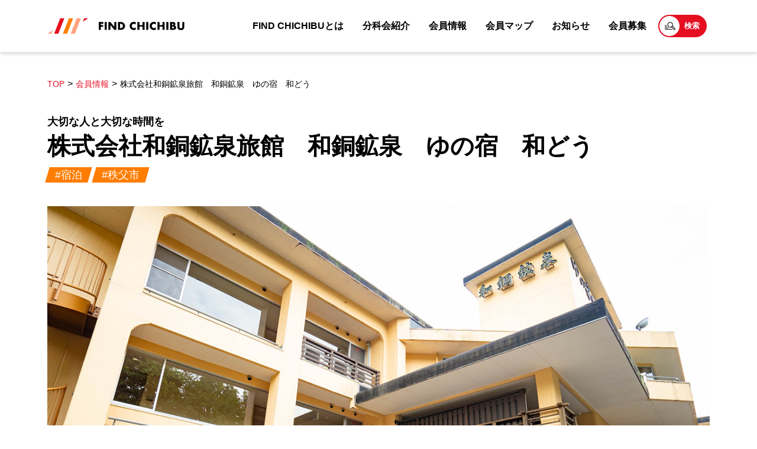

--- FILE ---
content_type: text/html; charset=UTF-8
request_url: https://find-chichibu.jp/news/member/wadoukousenryokan_wadou/
body_size: 10905
content:
<!doctype html>
<html class="no-js" dir="ltr" lang="ja" prefix="og: https://ogp.me/ns#">

<head>
  <meta charset="UTF-8" />
  <meta name="viewport" content="width=device-width, initial-scale=1.0" />
  <title>株式会社和銅鉱泉旅館 和銅鉱泉 ゆの宿 和どう | FIND CHICHIBU - ファインド秩父 -</title>

		<!-- All in One SEO 4.8.5 - aioseo.com -->
	<meta name="robots" content="max-image-preview:large" />
	<link rel="canonical" href="https://find-chichibu.jp/news/member/wadoukousenryokan_wadou/" />
	<meta name="generator" content="All in One SEO (AIOSEO) 4.8.5" />

		<!-- Global site tag (gtag.js) - Google Analytics -->
<script async src="https://www.googletagmanager.com/gtag/js?id=G-43J37TR5T1"></script>
<script>
 window.dataLayer = window.dataLayer || [];
 function gtag(){dataLayer.push(arguments);}
 gtag('js', new Date());

 gtag('config', 'G-43J37TR5T1');
</script>
		<meta property="og:locale" content="ja_JP" />
		<meta property="og:site_name" content="FIND CHICHIBU - ファインド秩父 - | 秩父がステキな街になる！お店・会社・人が集まるポータルサイト" />
		<meta property="og:type" content="article" />
		<meta property="og:title" content="株式会社和銅鉱泉旅館 和銅鉱泉 ゆの宿 和どう | FIND CHICHIBU - ファインド秩父 -" />
		<meta property="og:url" content="https://find-chichibu.jp/news/member/wadoukousenryokan_wadou/" />
		<meta property="article:published_time" content="2021-06-22T14:04:22+00:00" />
		<meta property="article:modified_time" content="2021-07-01T02:50:34+00:00" />
		<meta name="twitter:card" content="summary_large_image" />
		<meta name="twitter:title" content="株式会社和銅鉱泉旅館 和銅鉱泉 ゆの宿 和どう | FIND CHICHIBU - ファインド秩父 -" />
		<script type="application/ld+json" class="aioseo-schema">
			{"@context":"https:\/\/schema.org","@graph":[{"@type":"BreadcrumbList","@id":"https:\/\/find-chichibu.jp\/news\/member\/wadoukousenryokan_wadou\/#breadcrumblist","itemListElement":[{"@type":"ListItem","@id":"https:\/\/find-chichibu.jp#listItem","position":1,"name":"\u30db\u30fc\u30e0","item":"https:\/\/find-chichibu.jp","nextItem":{"@type":"ListItem","@id":"https:\/\/find-chichibu.jp\/news\/member\/#listItem","name":"\u4f1a\u54e1\u60c5\u5831"}},{"@type":"ListItem","@id":"https:\/\/find-chichibu.jp\/news\/member\/#listItem","position":2,"name":"\u4f1a\u54e1\u60c5\u5831","item":"https:\/\/find-chichibu.jp\/news\/member\/","nextItem":{"@type":"ListItem","@id":"https:\/\/find-chichibu.jp\/news\/area\/chichibu\/#listItem","name":"\u79e9\u7236\u5e02"},"previousItem":{"@type":"ListItem","@id":"https:\/\/find-chichibu.jp#listItem","name":"\u30db\u30fc\u30e0"}},{"@type":"ListItem","@id":"https:\/\/find-chichibu.jp\/news\/area\/chichibu\/#listItem","position":3,"name":"\u79e9\u7236\u5e02","item":"https:\/\/find-chichibu.jp\/news\/area\/chichibu\/","nextItem":{"@type":"ListItem","@id":"https:\/\/find-chichibu.jp\/news\/member\/wadoukousenryokan_wadou\/#listItem","name":"\u682a\u5f0f\u4f1a\u793e\u548c\u9285\u9271\u6cc9\u65c5\u9928\u3000\u548c\u9285\u9271\u6cc9\u3000\u3086\u306e\u5bbf\u3000\u548c\u3069\u3046"},"previousItem":{"@type":"ListItem","@id":"https:\/\/find-chichibu.jp\/news\/member\/#listItem","name":"\u4f1a\u54e1\u60c5\u5831"}},{"@type":"ListItem","@id":"https:\/\/find-chichibu.jp\/news\/member\/wadoukousenryokan_wadou\/#listItem","position":4,"name":"\u682a\u5f0f\u4f1a\u793e\u548c\u9285\u9271\u6cc9\u65c5\u9928\u3000\u548c\u9285\u9271\u6cc9\u3000\u3086\u306e\u5bbf\u3000\u548c\u3069\u3046","previousItem":{"@type":"ListItem","@id":"https:\/\/find-chichibu.jp\/news\/area\/chichibu\/#listItem","name":"\u79e9\u7236\u5e02"}}]},{"@type":"Organization","@id":"https:\/\/find-chichibu.jp\/#organization","name":"FIND CHICHIBU - \u30d5\u30a1\u30a4\u30f3\u30c9\u79e9\u7236 -","description":"\u79e9\u7236\u304c\u30b9\u30c6\u30ad\u306a\u8857\u306b\u306a\u308b\uff01\u304a\u5e97\u30fb\u4f1a\u793e\u30fb\u4eba\u304c\u96c6\u307e\u308b\u30dd\u30fc\u30bf\u30eb\u30b5\u30a4\u30c8","url":"https:\/\/find-chichibu.jp\/","telephone":"+81494240088","logo":{"@type":"ImageObject","url":"https:\/\/find-chichibu.jp\/wp-content\/uploads\/2021\/07\/logo.png","@id":"https:\/\/find-chichibu.jp\/news\/member\/wadoukousenryokan_wadou\/#organizationLogo","width":500,"height":500},"image":{"@id":"https:\/\/find-chichibu.jp\/news\/member\/wadoukousenryokan_wadou\/#organizationLogo"}},{"@type":"WebPage","@id":"https:\/\/find-chichibu.jp\/news\/member\/wadoukousenryokan_wadou\/#webpage","url":"https:\/\/find-chichibu.jp\/news\/member\/wadoukousenryokan_wadou\/","name":"\u682a\u5f0f\u4f1a\u793e\u548c\u9285\u9271\u6cc9\u65c5\u9928 \u548c\u9285\u9271\u6cc9 \u3086\u306e\u5bbf \u548c\u3069\u3046 | FIND CHICHIBU - \u30d5\u30a1\u30a4\u30f3\u30c9\u79e9\u7236 -","inLanguage":"ja","isPartOf":{"@id":"https:\/\/find-chichibu.jp\/#website"},"breadcrumb":{"@id":"https:\/\/find-chichibu.jp\/news\/member\/wadoukousenryokan_wadou\/#breadcrumblist"},"datePublished":"2021-06-22T14:04:22+09:00","dateModified":"2021-07-01T02:50:34+09:00"},{"@type":"WebSite","@id":"https:\/\/find-chichibu.jp\/#website","url":"https:\/\/find-chichibu.jp\/","name":"FIND CHICHIBU - \u30d5\u30a1\u30a4\u30f3\u30c9\u79e9\u7236 -","description":"\u79e9\u7236\u304c\u30b9\u30c6\u30ad\u306a\u8857\u306b\u306a\u308b\uff01\u304a\u5e97\u30fb\u4f1a\u793e\u30fb\u4eba\u304c\u96c6\u307e\u308b\u30dd\u30fc\u30bf\u30eb\u30b5\u30a4\u30c8","inLanguage":"ja","publisher":{"@id":"https:\/\/find-chichibu.jp\/#organization"}}]}
		</script>
		<!-- All in One SEO -->

<link rel='dns-prefetch' href='//ajax.googleapis.com' />
<link rel="alternate" title="oEmbed (JSON)" type="application/json+oembed" href="https://find-chichibu.jp/wp-json/oembed/1.0/embed?url=https%3A%2F%2Ffind-chichibu.jp%2Fnews%2Fmember%2Fwadoukousenryokan_wadou%2F" />
<link rel="alternate" title="oEmbed (XML)" type="text/xml+oembed" href="https://find-chichibu.jp/wp-json/oembed/1.0/embed?url=https%3A%2F%2Ffind-chichibu.jp%2Fnews%2Fmember%2Fwadoukousenryokan_wadou%2F&#038;format=xml" />
<style id='wp-img-auto-sizes-contain-inline-css' type='text/css'>
img:is([sizes=auto i],[sizes^="auto," i]){contain-intrinsic-size:3000px 1500px}
/*# sourceURL=wp-img-auto-sizes-contain-inline-css */
</style>
<style id='wp-block-library-inline-css' type='text/css'>
:root{--wp-block-synced-color:#7a00df;--wp-block-synced-color--rgb:122,0,223;--wp-bound-block-color:var(--wp-block-synced-color);--wp-editor-canvas-background:#ddd;--wp-admin-theme-color:#007cba;--wp-admin-theme-color--rgb:0,124,186;--wp-admin-theme-color-darker-10:#006ba1;--wp-admin-theme-color-darker-10--rgb:0,107,160.5;--wp-admin-theme-color-darker-20:#005a87;--wp-admin-theme-color-darker-20--rgb:0,90,135;--wp-admin-border-width-focus:2px}@media (min-resolution:192dpi){:root{--wp-admin-border-width-focus:1.5px}}.wp-element-button{cursor:pointer}:root .has-very-light-gray-background-color{background-color:#eee}:root .has-very-dark-gray-background-color{background-color:#313131}:root .has-very-light-gray-color{color:#eee}:root .has-very-dark-gray-color{color:#313131}:root .has-vivid-green-cyan-to-vivid-cyan-blue-gradient-background{background:linear-gradient(135deg,#00d084,#0693e3)}:root .has-purple-crush-gradient-background{background:linear-gradient(135deg,#34e2e4,#4721fb 50%,#ab1dfe)}:root .has-hazy-dawn-gradient-background{background:linear-gradient(135deg,#faaca8,#dad0ec)}:root .has-subdued-olive-gradient-background{background:linear-gradient(135deg,#fafae1,#67a671)}:root .has-atomic-cream-gradient-background{background:linear-gradient(135deg,#fdd79a,#004a59)}:root .has-nightshade-gradient-background{background:linear-gradient(135deg,#330968,#31cdcf)}:root .has-midnight-gradient-background{background:linear-gradient(135deg,#020381,#2874fc)}:root{--wp--preset--font-size--normal:16px;--wp--preset--font-size--huge:42px}.has-regular-font-size{font-size:1em}.has-larger-font-size{font-size:2.625em}.has-normal-font-size{font-size:var(--wp--preset--font-size--normal)}.has-huge-font-size{font-size:var(--wp--preset--font-size--huge)}.has-text-align-center{text-align:center}.has-text-align-left{text-align:left}.has-text-align-right{text-align:right}.has-fit-text{white-space:nowrap!important}#end-resizable-editor-section{display:none}.aligncenter{clear:both}.items-justified-left{justify-content:flex-start}.items-justified-center{justify-content:center}.items-justified-right{justify-content:flex-end}.items-justified-space-between{justify-content:space-between}.screen-reader-text{border:0;clip-path:inset(50%);height:1px;margin:-1px;overflow:hidden;padding:0;position:absolute;width:1px;word-wrap:normal!important}.screen-reader-text:focus{background-color:#ddd;clip-path:none;color:#444;display:block;font-size:1em;height:auto;left:5px;line-height:normal;padding:15px 23px 14px;text-decoration:none;top:5px;width:auto;z-index:100000}html :where(.has-border-color){border-style:solid}html :where([style*=border-top-color]){border-top-style:solid}html :where([style*=border-right-color]){border-right-style:solid}html :where([style*=border-bottom-color]){border-bottom-style:solid}html :where([style*=border-left-color]){border-left-style:solid}html :where([style*=border-width]){border-style:solid}html :where([style*=border-top-width]){border-top-style:solid}html :where([style*=border-right-width]){border-right-style:solid}html :where([style*=border-bottom-width]){border-bottom-style:solid}html :where([style*=border-left-width]){border-left-style:solid}html :where(img[class*=wp-image-]){height:auto;max-width:100%}:where(figure){margin:0 0 1em}html :where(.is-position-sticky){--wp-admin--admin-bar--position-offset:var(--wp-admin--admin-bar--height,0px)}@media screen and (max-width:600px){html :where(.is-position-sticky){--wp-admin--admin-bar--position-offset:0px}}

/*# sourceURL=wp-block-library-inline-css */
</style><style id='global-styles-inline-css' type='text/css'>
:root{--wp--preset--aspect-ratio--square: 1;--wp--preset--aspect-ratio--4-3: 4/3;--wp--preset--aspect-ratio--3-4: 3/4;--wp--preset--aspect-ratio--3-2: 3/2;--wp--preset--aspect-ratio--2-3: 2/3;--wp--preset--aspect-ratio--16-9: 16/9;--wp--preset--aspect-ratio--9-16: 9/16;--wp--preset--color--black: #000000;--wp--preset--color--cyan-bluish-gray: #abb8c3;--wp--preset--color--white: #ffffff;--wp--preset--color--pale-pink: #f78da7;--wp--preset--color--vivid-red: #cf2e2e;--wp--preset--color--luminous-vivid-orange: #ff6900;--wp--preset--color--luminous-vivid-amber: #fcb900;--wp--preset--color--light-green-cyan: #7bdcb5;--wp--preset--color--vivid-green-cyan: #00d084;--wp--preset--color--pale-cyan-blue: #8ed1fc;--wp--preset--color--vivid-cyan-blue: #0693e3;--wp--preset--color--vivid-purple: #9b51e0;--wp--preset--color--primary: #E50F21;--wp--preset--color--secondary: #FF7D00;--wp--preset--gradient--vivid-cyan-blue-to-vivid-purple: linear-gradient(135deg,rgb(6,147,227) 0%,rgb(155,81,224) 100%);--wp--preset--gradient--light-green-cyan-to-vivid-green-cyan: linear-gradient(135deg,rgb(122,220,180) 0%,rgb(0,208,130) 100%);--wp--preset--gradient--luminous-vivid-amber-to-luminous-vivid-orange: linear-gradient(135deg,rgb(252,185,0) 0%,rgb(255,105,0) 100%);--wp--preset--gradient--luminous-vivid-orange-to-vivid-red: linear-gradient(135deg,rgb(255,105,0) 0%,rgb(207,46,46) 100%);--wp--preset--gradient--very-light-gray-to-cyan-bluish-gray: linear-gradient(135deg,rgb(238,238,238) 0%,rgb(169,184,195) 100%);--wp--preset--gradient--cool-to-warm-spectrum: linear-gradient(135deg,rgb(74,234,220) 0%,rgb(151,120,209) 20%,rgb(207,42,186) 40%,rgb(238,44,130) 60%,rgb(251,105,98) 80%,rgb(254,248,76) 100%);--wp--preset--gradient--blush-light-purple: linear-gradient(135deg,rgb(255,206,236) 0%,rgb(152,150,240) 100%);--wp--preset--gradient--blush-bordeaux: linear-gradient(135deg,rgb(254,205,165) 0%,rgb(254,45,45) 50%,rgb(107,0,62) 100%);--wp--preset--gradient--luminous-dusk: linear-gradient(135deg,rgb(255,203,112) 0%,rgb(199,81,192) 50%,rgb(65,88,208) 100%);--wp--preset--gradient--pale-ocean: linear-gradient(135deg,rgb(255,245,203) 0%,rgb(182,227,212) 50%,rgb(51,167,181) 100%);--wp--preset--gradient--electric-grass: linear-gradient(135deg,rgb(202,248,128) 0%,rgb(113,206,126) 100%);--wp--preset--gradient--midnight: linear-gradient(135deg,rgb(2,3,129) 0%,rgb(40,116,252) 100%);--wp--preset--font-size--small: 13px;--wp--preset--font-size--medium: 20px;--wp--preset--font-size--large: 36px;--wp--preset--font-size--x-large: 42px;--wp--preset--spacing--20: 0.44rem;--wp--preset--spacing--30: 0.67rem;--wp--preset--spacing--40: 1rem;--wp--preset--spacing--50: 1.5rem;--wp--preset--spacing--60: 2.25rem;--wp--preset--spacing--70: 3.38rem;--wp--preset--spacing--80: 5.06rem;--wp--preset--shadow--natural: 6px 6px 9px rgba(0, 0, 0, 0.2);--wp--preset--shadow--deep: 12px 12px 50px rgba(0, 0, 0, 0.4);--wp--preset--shadow--sharp: 6px 6px 0px rgba(0, 0, 0, 0.2);--wp--preset--shadow--outlined: 6px 6px 0px -3px rgb(255, 255, 255), 6px 6px rgb(0, 0, 0);--wp--preset--shadow--crisp: 6px 6px 0px rgb(0, 0, 0);}:where(.is-layout-flex){gap: 0.5em;}:where(.is-layout-grid){gap: 0.5em;}body .is-layout-flex{display: flex;}.is-layout-flex{flex-wrap: wrap;align-items: center;}.is-layout-flex > :is(*, div){margin: 0;}body .is-layout-grid{display: grid;}.is-layout-grid > :is(*, div){margin: 0;}:where(.wp-block-columns.is-layout-flex){gap: 2em;}:where(.wp-block-columns.is-layout-grid){gap: 2em;}:where(.wp-block-post-template.is-layout-flex){gap: 1.25em;}:where(.wp-block-post-template.is-layout-grid){gap: 1.25em;}.has-black-color{color: var(--wp--preset--color--black) !important;}.has-cyan-bluish-gray-color{color: var(--wp--preset--color--cyan-bluish-gray) !important;}.has-white-color{color: var(--wp--preset--color--white) !important;}.has-pale-pink-color{color: var(--wp--preset--color--pale-pink) !important;}.has-vivid-red-color{color: var(--wp--preset--color--vivid-red) !important;}.has-luminous-vivid-orange-color{color: var(--wp--preset--color--luminous-vivid-orange) !important;}.has-luminous-vivid-amber-color{color: var(--wp--preset--color--luminous-vivid-amber) !important;}.has-light-green-cyan-color{color: var(--wp--preset--color--light-green-cyan) !important;}.has-vivid-green-cyan-color{color: var(--wp--preset--color--vivid-green-cyan) !important;}.has-pale-cyan-blue-color{color: var(--wp--preset--color--pale-cyan-blue) !important;}.has-vivid-cyan-blue-color{color: var(--wp--preset--color--vivid-cyan-blue) !important;}.has-vivid-purple-color{color: var(--wp--preset--color--vivid-purple) !important;}.has-black-background-color{background-color: var(--wp--preset--color--black) !important;}.has-cyan-bluish-gray-background-color{background-color: var(--wp--preset--color--cyan-bluish-gray) !important;}.has-white-background-color{background-color: var(--wp--preset--color--white) !important;}.has-pale-pink-background-color{background-color: var(--wp--preset--color--pale-pink) !important;}.has-vivid-red-background-color{background-color: var(--wp--preset--color--vivid-red) !important;}.has-luminous-vivid-orange-background-color{background-color: var(--wp--preset--color--luminous-vivid-orange) !important;}.has-luminous-vivid-amber-background-color{background-color: var(--wp--preset--color--luminous-vivid-amber) !important;}.has-light-green-cyan-background-color{background-color: var(--wp--preset--color--light-green-cyan) !important;}.has-vivid-green-cyan-background-color{background-color: var(--wp--preset--color--vivid-green-cyan) !important;}.has-pale-cyan-blue-background-color{background-color: var(--wp--preset--color--pale-cyan-blue) !important;}.has-vivid-cyan-blue-background-color{background-color: var(--wp--preset--color--vivid-cyan-blue) !important;}.has-vivid-purple-background-color{background-color: var(--wp--preset--color--vivid-purple) !important;}.has-black-border-color{border-color: var(--wp--preset--color--black) !important;}.has-cyan-bluish-gray-border-color{border-color: var(--wp--preset--color--cyan-bluish-gray) !important;}.has-white-border-color{border-color: var(--wp--preset--color--white) !important;}.has-pale-pink-border-color{border-color: var(--wp--preset--color--pale-pink) !important;}.has-vivid-red-border-color{border-color: var(--wp--preset--color--vivid-red) !important;}.has-luminous-vivid-orange-border-color{border-color: var(--wp--preset--color--luminous-vivid-orange) !important;}.has-luminous-vivid-amber-border-color{border-color: var(--wp--preset--color--luminous-vivid-amber) !important;}.has-light-green-cyan-border-color{border-color: var(--wp--preset--color--light-green-cyan) !important;}.has-vivid-green-cyan-border-color{border-color: var(--wp--preset--color--vivid-green-cyan) !important;}.has-pale-cyan-blue-border-color{border-color: var(--wp--preset--color--pale-cyan-blue) !important;}.has-vivid-cyan-blue-border-color{border-color: var(--wp--preset--color--vivid-cyan-blue) !important;}.has-vivid-purple-border-color{border-color: var(--wp--preset--color--vivid-purple) !important;}.has-vivid-cyan-blue-to-vivid-purple-gradient-background{background: var(--wp--preset--gradient--vivid-cyan-blue-to-vivid-purple) !important;}.has-light-green-cyan-to-vivid-green-cyan-gradient-background{background: var(--wp--preset--gradient--light-green-cyan-to-vivid-green-cyan) !important;}.has-luminous-vivid-amber-to-luminous-vivid-orange-gradient-background{background: var(--wp--preset--gradient--luminous-vivid-amber-to-luminous-vivid-orange) !important;}.has-luminous-vivid-orange-to-vivid-red-gradient-background{background: var(--wp--preset--gradient--luminous-vivid-orange-to-vivid-red) !important;}.has-very-light-gray-to-cyan-bluish-gray-gradient-background{background: var(--wp--preset--gradient--very-light-gray-to-cyan-bluish-gray) !important;}.has-cool-to-warm-spectrum-gradient-background{background: var(--wp--preset--gradient--cool-to-warm-spectrum) !important;}.has-blush-light-purple-gradient-background{background: var(--wp--preset--gradient--blush-light-purple) !important;}.has-blush-bordeaux-gradient-background{background: var(--wp--preset--gradient--blush-bordeaux) !important;}.has-luminous-dusk-gradient-background{background: var(--wp--preset--gradient--luminous-dusk) !important;}.has-pale-ocean-gradient-background{background: var(--wp--preset--gradient--pale-ocean) !important;}.has-electric-grass-gradient-background{background: var(--wp--preset--gradient--electric-grass) !important;}.has-midnight-gradient-background{background: var(--wp--preset--gradient--midnight) !important;}.has-small-font-size{font-size: var(--wp--preset--font-size--small) !important;}.has-medium-font-size{font-size: var(--wp--preset--font-size--medium) !important;}.has-large-font-size{font-size: var(--wp--preset--font-size--large) !important;}.has-x-large-font-size{font-size: var(--wp--preset--font-size--x-large) !important;}
/*# sourceURL=global-styles-inline-css */
</style>

<style id='classic-theme-styles-inline-css' type='text/css'>
/*! This file is auto-generated */
.wp-block-button__link{color:#fff;background-color:#32373c;border-radius:9999px;box-shadow:none;text-decoration:none;padding:calc(.667em + 2px) calc(1.333em + 2px);font-size:1.125em}.wp-block-file__button{background:#32373c;color:#fff;text-decoration:none}
/*# sourceURL=/wp-includes/css/classic-themes.min.css */
</style>
<link rel='stylesheet' id='contact-form-7-css' href='https://find-chichibu.jp/wp-content/plugins/contact-form-7/includes/css/styles.css?ver=6.1' type='text/css' media='all' />
<link rel='stylesheet' id='main-stylesheet-css' href='https://find-chichibu.jp/wp-content/themes/find-chichibu/dist/assets/css/app.css?ver=2.10.4' type='text/css' media='all' />
<script type="text/javascript" src="https://ajax.googleapis.com/ajax/libs/jquery/3.2.1/jquery.min.js?ver=3.2.1" id="jquery-js"></script>
<link rel="https://api.w.org/" href="https://find-chichibu.jp/wp-json/" /><link rel="alternate" title="JSON" type="application/json" href="https://find-chichibu.jp/wp-json/wp/v2/member/212" /><link rel="icon" href="https://find-chichibu.jp/wp-content/uploads/2021/07/logo-375x375.png" sizes="32x32" />
<link rel="icon" href="https://find-chichibu.jp/wp-content/uploads/2021/07/logo-375x375.png" sizes="192x192" />
<link rel="apple-touch-icon" href="https://find-chichibu.jp/wp-content/uploads/2021/07/logo-375x375.png" />
<meta name="msapplication-TileImage" content="https://find-chichibu.jp/wp-content/uploads/2021/07/logo-375x375.png" />
</head>

<body data-rsssl=1 class="wp-singular member-template-default single single-member postid-212 wp-theme-find-chichibu topbar">

<div class="wrapper">
  <header class="site-header" role="banner">
    <div class="site-header__inner">
      <div class="header__bg js-header-bg"></div>
      <div class="site-title-bar title-bar" data-responsive-toggle="mobile-menu">
        <div class="title-bar-left">
          <span class="site-mobile-title title-bar-title">
            <a class="site-logo" href="https://find-chichibu.jp/" rel="home"><img
                src="https://find-chichibu.jp/wp-content/themes/find-chichibu/dist/assets/images/site-logo.svg"
                alt="FIND CHICHIBU &#8211; ファインド秩父 &#8211;"></a>
          </span>
          <div id="humberger">
            <div class="humberger-inner">
              <span id="line1"></span>
              <span id="line2"></span>
              <span id="line3"></span>
            </div>
          </div>
        </div>
      </div>

      <nav class="site-navigation top-bar" role="navigation" id="mobile-menu">
        <div class="top-bar-left">
          <div class="site-desktop-title top-bar-title">
            <a class="site-logo" href="https://find-chichibu.jp/" rel="home"><img
                src="https://find-chichibu.jp/wp-content/themes/find-chichibu/dist/assets/images/site-logo.svg"
                alt="FIND CHICHIBU &#8211; ファインド秩父 &#8211;"></a>
          </div>
        </div>
        <div id="g-nav__wrapper" class="top-bar-right">
          <ul id="menu-global-menu" class="menu"><li id="menu-item-44" class="menu-item menu-item-type-post_type menu-item-object-page menu-item-44"><a href="https://find-chichibu.jp/about/">FIND CHICHIBUとは</a></li>
<li id="menu-item-48" class="menu-item menu-item-type-post_type menu-item-object-page menu-item-48"><a href="https://find-chichibu.jp/subcommittee/">分科会紹介</a></li>
<li id="menu-item-47" class="menu-item menu-item-type-post_type menu-item-object-page menu-item-47"><a href="https://find-chichibu.jp/members/">会員情報</a></li>
<li id="menu-item-1563" class="menu-item menu-item-type-custom menu-item-object-custom menu-item-1563"><a target="_blank" href="https://www.google.com/maps/d/edit?mid=19Zzonw1Z3h02LuU5BMuK7mFjx6EMjqTR&#038;usp=sharing">会員マップ</a></li>
<li id="menu-item-43" class="menu-item menu-item-type-post_type menu-item-object-page current_page_parent menu-item-43"><a href="https://find-chichibu.jp/news/">お知らせ</a></li>
<li id="menu-item-1761" class="menu-item menu-item-type-post_type menu-item-object-page menu-item-1761"><a href="https://find-chichibu.jp/bosyu/">会員募集</a></li>
</ul>
          <div class="header__search js-search">
            <div class="header__search-label js-search-label">検索</div>
            <div class="header__search-expander js-search-expander">
              <div class="c-search">
                <form id="cse-search-box" action="https://google.com/cse">
                  <input type="hidden" name="cx" value="a3b7ab315801d5d2b">
                  <input type="hidden" name="ie" value="UTF-8">
                  <input type="text" name="q" placeholder="サイト内検索">
                  <button class="c-search__submit" type="submit" name="sa"><span>検索</span></button>
                </form>
                <script type="text/javascript" src="https://www.google.com/cse/brand?form=cse-search-box&lang=ja"></script>
              </div>
            </div>
          </div><!--  End .header__search  -->

        </div>
      </nav>

    </div>
  </header><div class="main-container">
	<main class="main-content">
	<nav class="topic-path"><ul itemprop="Breadcrumb" itemscope itemtype="http://data-vocabulary.org/BreadcrumbList"><li itemprop="itemListElement" itemscope itemtype="http://schema.org/ListItem"><a itemprop="item" href="https://find-chichibu.jp"><span itemprop="name">TOP</span></a><meta itemprop="position" content="1"></li><li itemprop="itemListElement" itemscope itemtype="http://schema.org/ListItem"><a itemprop="item" href="https://find-chichibu.jp/members/"><span itemprop="name">会員情報</span></a><meta itemprop="position" content="2"></li><li itemprop="itemListElement" itemscope itemtype="http://schema.org/ListItem"><span itemprop="name">株式会社和銅鉱泉旅館　和銅鉱泉　ゆの宿　和どう</span><meta itemprop="position" content="2"></li></ul></nav>					
<article id="post-212" class="post-212 member type-member status-publish hentry area-chichibu industry-21">
	<header class="post-m__header">
    <h1 class="post-m--title">
						<span class="sub-title">大切な人と大切な時間を</span>
			      <span class="main-title">株式会社和銅鉱泉旅館　和銅鉱泉　ゆの宿　和どう</span>
    </h1>
    <ul class="member-tax"><li><span>#宿泊</span></li><li><span>#秩父市</span></li></ul>  </header>
	<div class="post-m__content">
			<div class="slider__content">
		<div class="slider-for">
			<div class="m-img"><img class="" data-interchange="[https://find-chichibu.jp/wp-content/uploads/2021/06/A_WADOUKOUSENRYOKAN-19-375x250.jpg, small],[https://find-chichibu.jp/wp-content/uploads/2021/06/A_WADOUKOUSENRYOKAN-19-690x460.jpg, retina],[https://find-chichibu.jp/wp-content/uploads/2021/06/A_WADOUKOUSENRYOKAN-19.jpg, medium]" /></div><div class="m-img"><img class="" data-interchange="[https://find-chichibu.jp/wp-content/uploads/2021/06/B_WADOUKOUSENRYOKAN-4-375x250.jpg, small],[https://find-chichibu.jp/wp-content/uploads/2021/06/B_WADOUKOUSENRYOKAN-4-690x460.jpg, retina],[https://find-chichibu.jp/wp-content/uploads/2021/06/B_WADOUKOUSENRYOKAN-4.jpg, medium]" /></div><div class="m-img"><img class="" data-interchange="[https://find-chichibu.jp/wp-content/uploads/2021/06/C_WADOUKOUSENRYOKAN-8-375x250.jpg, small],[https://find-chichibu.jp/wp-content/uploads/2021/06/C_WADOUKOUSENRYOKAN-8-690x460.jpg, retina],[https://find-chichibu.jp/wp-content/uploads/2021/06/C_WADOUKOUSENRYOKAN-8.jpg, medium]" /></div><div class="m-img"><img class="" data-interchange="[https://find-chichibu.jp/wp-content/uploads/2021/06/D_WADOUKOUSENRYOKAN-12-375x250.jpg, small],[https://find-chichibu.jp/wp-content/uploads/2021/06/D_WADOUKOUSENRYOKAN-12-690x460.jpg, retina],[https://find-chichibu.jp/wp-content/uploads/2021/06/D_WADOUKOUSENRYOKAN-12.jpg, medium]" /></div>
		</div>
		<div class="slider-nav">
			<div class="m-img"><img class="" data-interchange="[https://find-chichibu.jp/wp-content/uploads/2021/06/A_WADOUKOUSENRYOKAN-19-375x250.jpg, small],[https://find-chichibu.jp/wp-content/uploads/2021/06/A_WADOUKOUSENRYOKAN-19-690x460.jpg, retina],[https://find-chichibu.jp/wp-content/uploads/2021/06/A_WADOUKOUSENRYOKAN-19.jpg, medium]" /></div><div class="m-img"><img class="" data-interchange="[https://find-chichibu.jp/wp-content/uploads/2021/06/B_WADOUKOUSENRYOKAN-4-375x250.jpg, small],[https://find-chichibu.jp/wp-content/uploads/2021/06/B_WADOUKOUSENRYOKAN-4-690x460.jpg, retina],[https://find-chichibu.jp/wp-content/uploads/2021/06/B_WADOUKOUSENRYOKAN-4.jpg, medium]" /></div><div class="m-img"><img class="" data-interchange="[https://find-chichibu.jp/wp-content/uploads/2021/06/C_WADOUKOUSENRYOKAN-8-375x250.jpg, small],[https://find-chichibu.jp/wp-content/uploads/2021/06/C_WADOUKOUSENRYOKAN-8-690x460.jpg, retina],[https://find-chichibu.jp/wp-content/uploads/2021/06/C_WADOUKOUSENRYOKAN-8.jpg, medium]" /></div><div class="m-img"><img class="" data-interchange="[https://find-chichibu.jp/wp-content/uploads/2021/06/D_WADOUKOUSENRYOKAN-12-375x250.jpg, small],[https://find-chichibu.jp/wp-content/uploads/2021/06/D_WADOUKOUSENRYOKAN-12-690x460.jpg, retina],[https://find-chichibu.jp/wp-content/uploads/2021/06/D_WADOUKOUSENRYOKAN-12.jpg, medium]" /></div>
		</div>
	</div>				<div class="info_content">
			<p>ネット予約サイトにて数多くの賞を受賞。リーズナブルなお部屋から、高級感を味わってもらえる露天風呂付客室まで幅広く用意しております。シーンに合わせてお選びいただける滞在にて、素敵な時間を過ごしてください。</p>
		</div>
				<div class="m-points">
	<h2 class="lb-heading">POINTS!</h2>
	<ul class="m-points__lists"><li><span class="number">1</span><span class="marker">自家源泉「和銅鉱泉」使用の大浴場は、ぼぼ２４時間ご入浴可能です</span></li><li><span class="number">2</span><span class="marker">四季に応じて変わるご夕食はネット予約サイトにて４．７の高評価獲得</span></li><li><span class="number">3</span><span class="marker">地元スタッフがメインなので観光案内もバッチリ！</span></li></ul>
</div>		<div class="m-items__content"><h2 class="lb-heading">商品・サービス情報</h2><div class="m-item-card__lists"><div class="m-item-card">
	<h3 class="m-item-card--title">スタッフの笑顔</h3>
	<div class="m-item-card-img">
		<img data-interchange="[https://find-chichibu.jp/wp-content/uploads/2021/06/1_WADOUKOUSENRYOKAN-18-375x250.jpg, small],[https://find-chichibu.jp/wp-content/uploads/2021/06/1_WADOUKOUSENRYOKAN-18.jpg, retina],[https://find-chichibu.jp/wp-content/uploads/2021/06/1_WADOUKOUSENRYOKAN-18.jpg, medium]" alt="スタッフの笑顔">
	</div>
	<div class="m-item-card__content">
	<p>旅館だからこそ味わえる地元スタッフとのコミュニケーション。お客様のお写真もお撮りしますが、スタッフとの写真もぜひどうぞ。</p>
	</div>
</div><div class="m-item-card">
	<h3 class="m-item-card--title">非日常の時間</h3>
	<div class="m-item-card-img">
		<img data-interchange="[https://find-chichibu.jp/wp-content/uploads/2021/06/2_WADOUKOUSENRYOKAN-3-375x250.jpg, small],[https://find-chichibu.jp/wp-content/uploads/2021/06/2_WADOUKOUSENRYOKAN-3.jpg, retina],[https://find-chichibu.jp/wp-content/uploads/2021/06/2_WADOUKOUSENRYOKAN-3.jpg, medium]" alt="非日常の時間">
	</div>
	<div class="m-item-card__content">
	<p>上げ膳据え膳はもちろん、大きなお風呂で日々の疲れを癒していただき、翌日からの英気を養ってください。</p>
	</div>
</div><div class="m-item-card">
	<h3 class="m-item-card--title">自家源泉「和銅鉱泉」使用の大浴場</h3>
	<div class="m-item-card-img">
		<img data-interchange="[https://find-chichibu.jp/wp-content/uploads/2021/06/3_spa_img05-375x250.jpg, small],[https://find-chichibu.jp/wp-content/uploads/2021/06/3_spa_img05.jpg, retina],[https://find-chichibu.jp/wp-content/uploads/2021/06/3_spa_img05.jpg, medium]" alt="自家源泉「和銅鉱泉」使用の大浴場">
	</div>
	<div class="m-item-card__content">
	<p>メタホウ酸をふんだんに含んだ自家源泉「和銅鉱泉」は、当館のみで使用している温泉です。ぽかぽか感の持続がとても長く、神経痛やリウマチなど、温めると良くなる症状に効果があるといわれております。</p>
	</div>
</div><div class="m-item-card">
	<h3 class="m-item-card--title">地の食材や厳選した食材によるお料理</h3>
	<div class="m-item-card-img">
		<img data-interchange="[https://find-chichibu.jp/wp-content/uploads/2021/06/4_img02-375x250.jpg, small],[https://find-chichibu.jp/wp-content/uploads/2021/06/4_img02.jpg, retina],[https://find-chichibu.jp/wp-content/uploads/2021/06/4_img02.jpg, medium]" alt="地の食材や厳選した食材によるお料理">
	</div>
	<div class="m-item-card__content">
	<p>ご夕食は大きく分けて２種類で提供しております。１つ目は「旬と風土を大切にした創作料理」。地の食材や調理法・味付けなどを用い、秩父を食で感じて頂きます。２つ目は「和どう懐石」。懐石料理ほどかしこまってはいませんが、走りの食材を使用し、食を通して四季の移り変わりを感じて頂きます。</p>
	</div>
</div><div class="m-item-card">
	<h3 class="m-item-card--title">安心・安全</h3>
	<div class="m-item-card-img">
		<img data-interchange="[https://find-chichibu.jp/wp-content/uploads/2021/06/5_WADOUKOUSENRYOKAN-13-375x250.jpg, small],[https://find-chichibu.jp/wp-content/uploads/2021/06/5_WADOUKOUSENRYOKAN-13.jpg, retina],[https://find-chichibu.jp/wp-content/uploads/2021/06/5_WADOUKOUSENRYOKAN-13.jpg, medium]" alt="安心・安全">
	</div>
	<div class="m-item-card__content">
	<p>ご滞在に関わる各要所の点検・整備を常に行っております。また安心してお食事をお召し上がりいただけるよう、アレルギー対応も承っております（重度の場合対応不可の場合あり）。まずはお問い合わせくださいませ。</p>
	</div>
</div></div></div>		<div class="m-stuff__content">
			<div class="m-stuff__content_inner">
				<h2 class="m-stuff--title text-center">スタッフよりひとこと！</h2>
				<div class="stuff-card">
					<div class="card-left">
												<div class="stuff-card--thumb f-img" data-interchange="[https://find-chichibu.jp/wp-content/uploads/2021/06/●_WADOUKOUSENRYOKAN-17-375x250.jpg, small],[https://find-chichibu.jp/wp-content/uploads/2021/06/●_WADOUKOUSENRYOKAN-17-375x250.jpg, medium]"></div>
												<h3 class="stuff-card-title">
							<span>支配人</span>
							<span>島﨑　伯人</span>
						</h3>

					</div>
					<div class="card-right">
						<div class="m-balloon">
							<p>私たちがお売りしているのは、スタッフの笑顔、お客様の満足時間だと思っております。その中で、素敵な思い出づくりのお手伝いをすることが仕事だと位置づけております。ぜひスタッフとの会話や交流なども楽しんでいただき、当館スタッフが作り出すアットホームな雰囲気で素敵な時間をお過ごしくださいませ。</p>
						</div>
					</div>
				</div>
			</div>
		</div>
					<div class="m-com-info__content">
			<h2 class="lb-heading">企業情報</h2>
			<dl class="m-info__lists">
								<div><dt>企業名</dt><dd>株式会社和銅鉱泉旅館　和銅鉱泉　ゆの宿　和どう</dd></div>
												<div><dt>業種</dt><dd>宿泊</dd></div>
												<div><dt>電話</dt><dd>0494-23-3611</dd></div>
												<div><dt>FAX</dt><dd>0494-23-3610</dd></div>
												<div><dt>URL</dt><dd><a href="http://www.wadoh.co.jp/" target="_blank">http://www.wadoh.co.jp/</a></dd></div>
												<div><dt>所在地</dt><dd>368-0001　秩父市黒谷822-1</dd></div>
												<div><dt>資本金</dt><dd>1,600万円</dd></div>
												<div><dt>従業員数</dt><dd>70名</dd></div>
							</dl>
		</div>
						<div class="m-shop-info__content">
			<h2 class="lb-heading">店舗情報</h2>
			<dl class="m-info__lists">
								<div><dt>店舗名</dt><dd>和銅鉱泉　ゆの宿　和どう</dd></div>
												<div><dt>営業時間</dt><dd>電話受付8：00～22：00／日帰り11：00～14：00</dd></div>
												<div><dt>定休日</dt><dd>不定休（メンテナンス休業あり）</dd></div>
												<div><dt>電話</dt><dd>0494-23-3611</dd></div>
												<div><dt>FAX</dt><dd>0494-23-3610</dd></div>
												<div><dt>URL</dt><dd><a href="http://www.wadoh.co.jp/" target="_blank">http://www.wadoh.co.jp/</a></dd></div>
												<div><dt>所在地</dt><dd>368-0001　秩父市黒谷813</dd></div>
							</dl>
		</div>
						<div class="gmap">
					</div>
		
	</div>
</article>
			</main>
</div>
  <div class="cv__content">
    <div class="cv__content_inner">
      <h2 class="cv--title text-center">秩父を支えるFIND CHICHIBU会員</h2>
      <div class="cv-card__lists">
        <div class="cv-card">
          <a class="cv-card__inner" href="https://find-chichibu.jp/bosyu/">
            <div class="cv__thumb -pdf">
            <img src="https://find-chichibu.jp/wp-content/themes/find-chichibu/dist/assets/images/pdf-icon.svg" alt="">
            </div>
            <div class="cv-card__content -arrow">
              <h3 class="cv-card--title">会員募集</h3>
              <div class="cv-card__info">
                <p>FIND CHICHIBUでは会員を随時募集しております。</p>
              </div>
            </div>
          </a>
        </div>
        <div class="cv-card">
          <a class="cv-card__inner" href="/contact/">
            <div class="cv__thumb -mail">
            <img src="https://find-chichibu.jp/wp-content/themes/find-chichibu/dist/assets/images/mail-icon.svg" alt="">
            </div>
            <div class="cv-card__content -arrow">
              <h3 class="cv-card--title">フォームからのお問い合わせ</h3>
              <div class="cv-card__info">
                <p>詳しいご相談は、メールフォームから承っています。</p>
              </div>
            </div>
          </a>
        </div>
        <div class="cv-card">
          <div class="cv-card__inner -tel">
            <h3 class="cv-card--title">お電話でのお問い合わせ</h3>
            <div class="cv-thumb__wrap">
              <span class="tel-img"><img src="https://find-chichibu.jp/wp-content/themes/find-chichibu/dist/assets/images/tel-icon.svg" alt=""></span>
              <span class="tel-number">0494-25-0088</span>
            </div>
            <div class="cv-card__content">
              <p>秩父地域おもてなし観光公社</p>
              <p>10:00～18:00（年中無休）</p>
            </div>

          </div>
        </div>
      </div>
    </div>
  </div>


  <div class="footer__container">
    <div class="back-to-top">
      <a href="#">
        <img src="https://find-chichibu.jp/wp-content/themes/find-chichibu/dist/assets/images/page-top-img.svg" alt="Topへ">
      </a>
    </div>

    <footer class="footer">
      <div class="footer__inner">
        <div class="-left">
          <div class="f-site-logo">
            <img data-interchange="[https://find-chichibu.jp/wp-content/themes/find-chichibu/dist/assets/images/f-sp-logo.svg, small],[https://find-chichibu.jp/wp-content/themes/find-chichibu/dist/assets/images/f-sp-logo.svg, retina],[https://find-chichibu.jp/wp-content/themes/find-chichibu/dist/assets/images/f-pc-logo.svg, medium]" alt="">
          </div>
        </div>
        <div class="-right">
          <ul id="menu-footer-left" class="menu"><li id="menu-item-55" class="menu-item menu-item-type-post_type menu-item-object-page menu-item-55"><a href="https://find-chichibu.jp/about/">FIND CHICHIBUとは</a></li>
<li id="menu-item-58" class="menu-item menu-item-type-post_type menu-item-object-page menu-item-58"><a href="https://find-chichibu.jp/subcommittee/">分科会紹介</a></li>
<li id="menu-item-57" class="menu-item menu-item-type-post_type menu-item-object-page menu-item-57"><a href="https://find-chichibu.jp/members/">会員情報</a></li>
<li id="menu-item-1564" class="menu-item menu-item-type-custom menu-item-object-custom menu-item-1564"><a target="_blank" href="https://www.google.com/maps/d/edit?mid=19Zzonw1Z3h02LuU5BMuK7mFjx6EMjqTR&#038;usp=sharing">会員マップ</a></li>
<li id="menu-item-1763" class="menu-item menu-item-type-post_type menu-item-object-page current_page_parent menu-item-1763"><a href="https://find-chichibu.jp/news/">お知らせ</a></li>
</ul>          <ul id="menu-footer-right" class="menu"><li id="menu-item-61" class="menu-item menu-item-type-post_type menu-item-object-page menu-item-61"><a href="https://find-chichibu.jp/bosyu/">会員募集</a></li>
<li id="menu-item-60" class="menu-item menu-item-type-post_type menu-item-object-page menu-item-60"><a href="https://find-chichibu.jp/contact/">お問い合わせ</a></li>
<li id="menu-item-1760" class="menu-item menu-item-type-post_type menu-item-object-page menu-item-1760"><a href="https://find-chichibu.jp/membersonly/">会員様向け情報</a></li>
<li id="menu-item-1762" class="menu-item menu-item-type-custom menu-item-object-custom menu-item-1762"><a target="_blank" href="https://www.facebook.com/find.chichibu">Facebookページ</a></li>
</ul>        </div>
      </div>
      <div class="footer__btm">
      <p class="address">〒368-0046　埼玉県秩父市宮側町１番７号<br>
        TEL　0494-25-0088<br>
        FAX　0494-22-3384<br>
        事務局：秩父地域おもてなし観光公社</p>
      </div>
    <p class="copyright">Copyright &copy; All Rights Reserved.</p>
    </footer>
  </div>

</div><!-- end .wrapper -->

<script type="speculationrules">
{"prefetch":[{"source":"document","where":{"and":[{"href_matches":"/*"},{"not":{"href_matches":["/wp-*.php","/wp-admin/*","/wp-content/uploads/*","/wp-content/*","/wp-content/plugins/*","/wp-content/themes/find-chichibu/*","/*\\?(.+)"]}},{"not":{"selector_matches":"a[rel~=\"nofollow\"]"}},{"not":{"selector_matches":".no-prefetch, .no-prefetch a"}}]},"eagerness":"conservative"}]}
</script>
<script type="text/javascript" src="https://find-chichibu.jp/wp-includes/js/dist/hooks.min.js?ver=dd5603f07f9220ed27f1" id="wp-hooks-js"></script>
<script type="text/javascript" src="https://find-chichibu.jp/wp-includes/js/dist/i18n.min.js?ver=c26c3dc7bed366793375" id="wp-i18n-js"></script>
<script type="text/javascript" id="wp-i18n-js-after">
/* <![CDATA[ */
wp.i18n.setLocaleData( { 'text direction\u0004ltr': [ 'ltr' ] } );
//# sourceURL=wp-i18n-js-after
/* ]]> */
</script>
<script type="text/javascript" src="https://find-chichibu.jp/wp-content/plugins/contact-form-7/includes/swv/js/index.js?ver=6.1" id="swv-js"></script>
<script type="text/javascript" id="contact-form-7-js-translations">
/* <![CDATA[ */
( function( domain, translations ) {
	var localeData = translations.locale_data[ domain ] || translations.locale_data.messages;
	localeData[""].domain = domain;
	wp.i18n.setLocaleData( localeData, domain );
} )( "contact-form-7", {"translation-revision-date":"2025-06-27 09:47:49+0000","generator":"GlotPress\/4.0.1","domain":"messages","locale_data":{"messages":{"":{"domain":"messages","plural-forms":"nplurals=1; plural=0;","lang":"ja_JP"},"This contact form is placed in the wrong place.":["\u3053\u306e\u30b3\u30f3\u30bf\u30af\u30c8\u30d5\u30a9\u30fc\u30e0\u306f\u9593\u9055\u3063\u305f\u4f4d\u7f6e\u306b\u7f6e\u304b\u308c\u3066\u3044\u307e\u3059\u3002"],"Error:":["\u30a8\u30e9\u30fc:"]}},"comment":{"reference":"includes\/js\/index.js"}} );
//# sourceURL=contact-form-7-js-translations
/* ]]> */
</script>
<script type="text/javascript" id="contact-form-7-js-before">
/* <![CDATA[ */
var wpcf7 = {
    "api": {
        "root": "https:\/\/find-chichibu.jp\/wp-json\/",
        "namespace": "contact-form-7\/v1"
    }
};
//# sourceURL=contact-form-7-js-before
/* ]]> */
</script>
<script type="text/javascript" src="https://find-chichibu.jp/wp-content/plugins/contact-form-7/includes/js/index.js?ver=6.1" id="contact-form-7-js"></script>
<script type="text/javascript" src="https://find-chichibu.jp/wp-content/themes/find-chichibu/dist/assets/js/single-member.js?ver=2.10.4" id="foundation-js"></script>
</body>

</html>

--- FILE ---
content_type: text/css
request_url: https://find-chichibu.jp/wp-content/themes/find-chichibu/dist/assets/css/app.css?ver=2.10.4
body_size: 187844
content:
@charset "UTF-8";
/**
 * Foundation for Sites by ZURB
 * Version 6.5.1
 * foundation.zurb.com
 * Licensed under MIT Open Source
 */
/*! normalize.css v8.0.0 | MIT License | github.com/necolas/normalize.css */
html {
  line-height: 1.15;
  -webkit-text-size-adjust: 100%; }

body {
  margin: 0; }

h1 {
  font-size: 2em;
  margin: 0.67em 0; }

hr {
  box-sizing: content-box;
  height: 0;
  overflow: visible; }

pre {
  font-family: monospace, monospace;
  font-size: 1em; }

a {
  background-color: transparent; }

abbr[title] {
  border-bottom: none;
  text-decoration: underline;
  text-decoration: underline dotted; }

b,
strong {
  font-weight: bolder; }

code,
kbd,
samp {
  font-family: monospace, monospace;
  font-size: 1em; }

small {
  font-size: 80%; }

sub,
sup {
  font-size: 75%;
  line-height: 0;
  position: relative;
  vertical-align: baseline; }

sub {
  bottom: -0.25em; }

sup {
  top: -0.5em; }

img {
  border-style: none; }

button,
input,
optgroup,
select,
textarea {
  font-family: inherit;
  font-size: 100%;
  line-height: 1.15;
  margin: 0; }

button,
input {
  overflow: visible; }

button,
select {
  text-transform: none; }

button,
[type="button"],
[type="reset"],
[type="submit"] {
  -webkit-appearance: button; }

button::-moz-focus-inner,
[type="button"]::-moz-focus-inner,
[type="reset"]::-moz-focus-inner,
[type="submit"]::-moz-focus-inner {
  border-style: none;
  padding: 0; }

button:-moz-focusring,
[type="button"]:-moz-focusring,
[type="reset"]:-moz-focusring,
[type="submit"]:-moz-focusring {
  outline: 1px dotted ButtonText; }

fieldset {
  padding: 0.35em 0.75em 0.625em; }

legend {
  box-sizing: border-box;
  color: inherit;
  display: table;
  max-width: 100%;
  padding: 0;
  white-space: normal; }

progress {
  vertical-align: baseline; }

textarea {
  overflow: auto; }

[type="checkbox"],
[type="radio"] {
  box-sizing: border-box;
  padding: 0; }

[type="number"]::-webkit-inner-spin-button,
[type="number"]::-webkit-outer-spin-button {
  height: auto; }

[type="search"] {
  -webkit-appearance: textfield;
  outline-offset: -2px; }

[type="search"]::-webkit-search-decoration {
  -webkit-appearance: none; }

::-webkit-file-upload-button {
  -webkit-appearance: button;
  font: inherit; }

details {
  display: block; }

summary {
  display: list-item; }

template {
  display: none; }

[hidden] {
  display: none; }

.foundation-mq {
  font-family: "small=0em&medium=40em&large=64em&xlarge=85em&xxlarge=90em"; }

html {
  box-sizing: border-box;
  font-size: 100%; }

*,
*::before,
*::after {
  box-sizing: inherit; }

body {
  margin: 0;
  padding: 0;
  background: #ffffff;
  font-family: "游ゴシック体", YuGothic, "游ゴシック Medium", "Yu Gothic Medium", "游ゴシック", "Yu Gothic", sans-serif;
  font-weight: normal;
  line-height: 1.5;
  color: #000000;
  -webkit-font-smoothing: antialiased;
  -moz-osx-font-smoothing: grayscale; }

img {
  display: inline-block;
  vertical-align: middle;
  max-width: 100%;
  height: auto;
  -ms-interpolation-mode: bicubic; }

textarea {
  height: auto;
  min-height: 50px;
  border-radius: 0; }

select {
  box-sizing: border-box;
  width: 100%;
  border-radius: 0; }

.map_canvas img,
.map_canvas embed,
.map_canvas object,
.mqa-display img,
.mqa-display embed,
.mqa-display object {
  max-width: none !important; }

button {
  padding: 0;
  -webkit-appearance: none;
     -moz-appearance: none;
          appearance: none;
  border: 0;
  border-radius: 0;
  background: transparent;
  line-height: 1;
  cursor: auto; }
  [data-whatinput='mouse'] button {
    outline: 0; }

pre {
  overflow: auto; }

button,
input,
optgroup,
select,
textarea {
  font-family: inherit; }

.is-visible {
  display: block !important; }

.is-hidden {
  display: none !important; }

.grid-container {
  padding-right: 0.9375rem;
  padding-left: 0.9375rem;
  max-width: 85rem;
  margin: 0 auto; }
  @media print, screen and (min-width: 40em) {
    .grid-container {
      padding-right: 1.875rem;
      padding-left: 1.875rem; } }
  @media print, screen and (min-width: 64em) {
    .grid-container {
      padding-right: 5rem;
      padding-left: 5rem; } }
  .grid-container.fluid {
    padding-right: 0.9375rem;
    padding-left: 0.9375rem;
    max-width: 100%;
    margin: 0 auto; }
    @media print, screen and (min-width: 40em) {
      .grid-container.fluid {
        padding-right: 1.875rem;
        padding-left: 1.875rem; } }
    @media print, screen and (min-width: 64em) {
      .grid-container.fluid {
        padding-right: 5rem;
        padding-left: 5rem; } }
  .grid-container.full {
    padding-right: 0;
    padding-left: 0;
    max-width: 100%;
    margin: 0 auto; }

.grid-x {
  display: -webkit-flex;
  display: -ms-flexbox;
  display: flex;
  -webkit-flex-flow: row wrap;
      -ms-flex-flow: row wrap;
          flex-flow: row wrap; }

.cell {
  -webkit-flex: 0 0 auto;
      -ms-flex: 0 0 auto;
          flex: 0 0 auto;
  min-height: 0px;
  min-width: 0px;
  width: 100%; }
  .cell.auto {
    -webkit-flex: 1 1 0px;
        -ms-flex: 1 1 0px;
            flex: 1 1 0px; }
  .cell.shrink {
    -webkit-flex: 0 0 auto;
        -ms-flex: 0 0 auto;
            flex: 0 0 auto; }

.grid-x > .auto {
  width: auto; }

.grid-x > .shrink {
  width: auto; }

.grid-x > .small-shrink, .grid-x > .small-full, .grid-x > .small-1, .grid-x > .small-2, .grid-x > .small-3, .grid-x > .small-4, .grid-x > .small-5, .grid-x > .small-6, .grid-x > .small-7, .grid-x > .small-8, .grid-x > .small-9, .grid-x > .small-10, .grid-x > .small-11, .grid-x > .small-12 {
  -webkit-flex-basis: auto;
      -ms-flex-preferred-size: auto;
          flex-basis: auto; }

@media print, screen and (min-width: 40em) {
  .grid-x > .medium-shrink, .grid-x > .medium-full, .grid-x > .medium-1, .grid-x > .medium-2, .grid-x > .medium-3, .grid-x > .medium-4, .grid-x > .medium-5, .grid-x > .medium-6, .grid-x > .medium-7, .grid-x > .medium-8, .grid-x > .medium-9, .grid-x > .medium-10, .grid-x > .medium-11, .grid-x > .medium-12 {
    -webkit-flex-basis: auto;
        -ms-flex-preferred-size: auto;
            flex-basis: auto; } }

@media print, screen and (min-width: 64em) {
  .grid-x > .large-shrink, .grid-x > .large-full, .grid-x > .large-1, .grid-x > .large-2, .grid-x > .large-3, .grid-x > .large-4, .grid-x > .large-5, .grid-x > .large-6, .grid-x > .large-7, .grid-x > .large-8, .grid-x > .large-9, .grid-x > .large-10, .grid-x > .large-11, .grid-x > .large-12 {
    -webkit-flex-basis: auto;
        -ms-flex-preferred-size: auto;
            flex-basis: auto; } }

@media print, screen and (min-width: 85em) {
  .grid-x > .xlarge-shrink, .grid-x > .xlarge-full, .grid-x > .xlarge-1, .grid-x > .xlarge-2, .grid-x > .xlarge-3, .grid-x > .xlarge-4, .grid-x > .xlarge-5, .grid-x > .xlarge-6, .grid-x > .xlarge-7, .grid-x > .xlarge-8, .grid-x > .xlarge-9, .grid-x > .xlarge-10, .grid-x > .xlarge-11, .grid-x > .xlarge-12 {
    -webkit-flex-basis: auto;
        -ms-flex-preferred-size: auto;
            flex-basis: auto; } }

.grid-x > .small-1, .grid-x > .small-2, .grid-x > .small-3, .grid-x > .small-4, .grid-x > .small-5, .grid-x > .small-6, .grid-x > .small-7, .grid-x > .small-8, .grid-x > .small-9, .grid-x > .small-10, .grid-x > .small-11, .grid-x > .small-12 {
  -webkit-flex: 0 0 auto;
      -ms-flex: 0 0 auto;
          flex: 0 0 auto; }

.grid-x > .small-1 {
  width: 8.33333%; }

.grid-x > .small-2 {
  width: 16.66667%; }

.grid-x > .small-3 {
  width: 25%; }

.grid-x > .small-4 {
  width: 33.33333%; }

.grid-x > .small-5 {
  width: 41.66667%; }

.grid-x > .small-6 {
  width: 50%; }

.grid-x > .small-7 {
  width: 58.33333%; }

.grid-x > .small-8 {
  width: 66.66667%; }

.grid-x > .small-9 {
  width: 75%; }

.grid-x > .small-10 {
  width: 83.33333%; }

.grid-x > .small-11 {
  width: 91.66667%; }

.grid-x > .small-12 {
  width: 100%; }

@media print, screen and (min-width: 40em) {
  .grid-x > .medium-auto {
    -webkit-flex: 1 1 0px;
        -ms-flex: 1 1 0px;
            flex: 1 1 0px;
    width: auto; }
  .grid-x > .medium-shrink, .grid-x > .medium-1, .grid-x > .medium-2, .grid-x > .medium-3, .grid-x > .medium-4, .grid-x > .medium-5, .grid-x > .medium-6, .grid-x > .medium-7, .grid-x > .medium-8, .grid-x > .medium-9, .grid-x > .medium-10, .grid-x > .medium-11, .grid-x > .medium-12 {
    -webkit-flex: 0 0 auto;
        -ms-flex: 0 0 auto;
            flex: 0 0 auto; }
  .grid-x > .medium-shrink {
    width: auto; }
  .grid-x > .medium-1 {
    width: 8.33333%; }
  .grid-x > .medium-2 {
    width: 16.66667%; }
  .grid-x > .medium-3 {
    width: 25%; }
  .grid-x > .medium-4 {
    width: 33.33333%; }
  .grid-x > .medium-5 {
    width: 41.66667%; }
  .grid-x > .medium-6 {
    width: 50%; }
  .grid-x > .medium-7 {
    width: 58.33333%; }
  .grid-x > .medium-8 {
    width: 66.66667%; }
  .grid-x > .medium-9 {
    width: 75%; }
  .grid-x > .medium-10 {
    width: 83.33333%; }
  .grid-x > .medium-11 {
    width: 91.66667%; }
  .grid-x > .medium-12 {
    width: 100%; } }

@media print, screen and (min-width: 64em) {
  .grid-x > .large-auto {
    -webkit-flex: 1 1 0px;
        -ms-flex: 1 1 0px;
            flex: 1 1 0px;
    width: auto; }
  .grid-x > .large-shrink, .grid-x > .large-1, .grid-x > .large-2, .grid-x > .large-3, .grid-x > .large-4, .grid-x > .large-5, .grid-x > .large-6, .grid-x > .large-7, .grid-x > .large-8, .grid-x > .large-9, .grid-x > .large-10, .grid-x > .large-11, .grid-x > .large-12 {
    -webkit-flex: 0 0 auto;
        -ms-flex: 0 0 auto;
            flex: 0 0 auto; }
  .grid-x > .large-shrink {
    width: auto; }
  .grid-x > .large-1 {
    width: 8.33333%; }
  .grid-x > .large-2 {
    width: 16.66667%; }
  .grid-x > .large-3 {
    width: 25%; }
  .grid-x > .large-4 {
    width: 33.33333%; }
  .grid-x > .large-5 {
    width: 41.66667%; }
  .grid-x > .large-6 {
    width: 50%; }
  .grid-x > .large-7 {
    width: 58.33333%; }
  .grid-x > .large-8 {
    width: 66.66667%; }
  .grid-x > .large-9 {
    width: 75%; }
  .grid-x > .large-10 {
    width: 83.33333%; }
  .grid-x > .large-11 {
    width: 91.66667%; }
  .grid-x > .large-12 {
    width: 100%; } }

@media print, screen and (min-width: 85em) {
  .grid-x > .xlarge-auto {
    -webkit-flex: 1 1 0px;
        -ms-flex: 1 1 0px;
            flex: 1 1 0px;
    width: auto; }
  .grid-x > .xlarge-shrink, .grid-x > .xlarge-1, .grid-x > .xlarge-2, .grid-x > .xlarge-3, .grid-x > .xlarge-4, .grid-x > .xlarge-5, .grid-x > .xlarge-6, .grid-x > .xlarge-7, .grid-x > .xlarge-8, .grid-x > .xlarge-9, .grid-x > .xlarge-10, .grid-x > .xlarge-11, .grid-x > .xlarge-12 {
    -webkit-flex: 0 0 auto;
        -ms-flex: 0 0 auto;
            flex: 0 0 auto; }
  .grid-x > .xlarge-shrink {
    width: auto; }
  .grid-x > .xlarge-1 {
    width: 8.33333%; }
  .grid-x > .xlarge-2 {
    width: 16.66667%; }
  .grid-x > .xlarge-3 {
    width: 25%; }
  .grid-x > .xlarge-4 {
    width: 33.33333%; }
  .grid-x > .xlarge-5 {
    width: 41.66667%; }
  .grid-x > .xlarge-6 {
    width: 50%; }
  .grid-x > .xlarge-7 {
    width: 58.33333%; }
  .grid-x > .xlarge-8 {
    width: 66.66667%; }
  .grid-x > .xlarge-9 {
    width: 75%; }
  .grid-x > .xlarge-10 {
    width: 83.33333%; }
  .grid-x > .xlarge-11 {
    width: 91.66667%; }
  .grid-x > .xlarge-12 {
    width: 100%; } }

.grid-margin-x:not(.grid-x) > .cell {
  width: auto; }

.grid-margin-y:not(.grid-y) > .cell {
  height: auto; }

.grid-margin-x {
  margin-left: -0.9375rem;
  margin-right: -0.9375rem; }
  @media print, screen and (min-width: 40em) {
    .grid-margin-x {
      margin-left: -1.875rem;
      margin-right: -1.875rem; } }
  @media print, screen and (min-width: 64em) {
    .grid-margin-x {
      margin-left: -5rem;
      margin-right: -5rem; } }
  .grid-margin-x > .cell {
    width: calc(100% - 1.875rem);
    margin-left: 0.9375rem;
    margin-right: 0.9375rem; }
  @media print, screen and (min-width: 40em) {
    .grid-margin-x > .cell {
      width: calc(100% - 3.75rem);
      margin-left: 1.875rem;
      margin-right: 1.875rem; } }
  @media print, screen and (min-width: 64em) {
    .grid-margin-x > .cell {
      width: calc(100% - 10rem);
      margin-left: 5rem;
      margin-right: 5rem; } }
  .grid-margin-x > .auto {
    width: auto; }
  .grid-margin-x > .shrink {
    width: auto; }
  .grid-margin-x > .small-1 {
    width: calc(8.33333% - 1.875rem); }
  .grid-margin-x > .small-2 {
    width: calc(16.66667% - 1.875rem); }
  .grid-margin-x > .small-3 {
    width: calc(25% - 1.875rem); }
  .grid-margin-x > .small-4 {
    width: calc(33.33333% - 1.875rem); }
  .grid-margin-x > .small-5 {
    width: calc(41.66667% - 1.875rem); }
  .grid-margin-x > .small-6 {
    width: calc(50% - 1.875rem); }
  .grid-margin-x > .small-7 {
    width: calc(58.33333% - 1.875rem); }
  .grid-margin-x > .small-8 {
    width: calc(66.66667% - 1.875rem); }
  .grid-margin-x > .small-9 {
    width: calc(75% - 1.875rem); }
  .grid-margin-x > .small-10 {
    width: calc(83.33333% - 1.875rem); }
  .grid-margin-x > .small-11 {
    width: calc(91.66667% - 1.875rem); }
  .grid-margin-x > .small-12 {
    width: calc(100% - 1.875rem); }
  @media print, screen and (min-width: 40em) {
    .grid-margin-x > .auto {
      width: auto; }
    .grid-margin-x > .shrink {
      width: auto; }
    .grid-margin-x > .small-1 {
      width: calc(8.33333% - 3.75rem); }
    .grid-margin-x > .small-2 {
      width: calc(16.66667% - 3.75rem); }
    .grid-margin-x > .small-3 {
      width: calc(25% - 3.75rem); }
    .grid-margin-x > .small-4 {
      width: calc(33.33333% - 3.75rem); }
    .grid-margin-x > .small-5 {
      width: calc(41.66667% - 3.75rem); }
    .grid-margin-x > .small-6 {
      width: calc(50% - 3.75rem); }
    .grid-margin-x > .small-7 {
      width: calc(58.33333% - 3.75rem); }
    .grid-margin-x > .small-8 {
      width: calc(66.66667% - 3.75rem); }
    .grid-margin-x > .small-9 {
      width: calc(75% - 3.75rem); }
    .grid-margin-x > .small-10 {
      width: calc(83.33333% - 3.75rem); }
    .grid-margin-x > .small-11 {
      width: calc(91.66667% - 3.75rem); }
    .grid-margin-x > .small-12 {
      width: calc(100% - 3.75rem); }
    .grid-margin-x > .medium-auto {
      width: auto; }
    .grid-margin-x > .medium-shrink {
      width: auto; }
    .grid-margin-x > .medium-1 {
      width: calc(8.33333% - 3.75rem); }
    .grid-margin-x > .medium-2 {
      width: calc(16.66667% - 3.75rem); }
    .grid-margin-x > .medium-3 {
      width: calc(25% - 3.75rem); }
    .grid-margin-x > .medium-4 {
      width: calc(33.33333% - 3.75rem); }
    .grid-margin-x > .medium-5 {
      width: calc(41.66667% - 3.75rem); }
    .grid-margin-x > .medium-6 {
      width: calc(50% - 3.75rem); }
    .grid-margin-x > .medium-7 {
      width: calc(58.33333% - 3.75rem); }
    .grid-margin-x > .medium-8 {
      width: calc(66.66667% - 3.75rem); }
    .grid-margin-x > .medium-9 {
      width: calc(75% - 3.75rem); }
    .grid-margin-x > .medium-10 {
      width: calc(83.33333% - 3.75rem); }
    .grid-margin-x > .medium-11 {
      width: calc(91.66667% - 3.75rem); }
    .grid-margin-x > .medium-12 {
      width: calc(100% - 3.75rem); } }
  @media print, screen and (min-width: 64em) {
    .grid-margin-x > .auto {
      width: auto; }
    .grid-margin-x > .shrink {
      width: auto; }
    .grid-margin-x > .small-1 {
      width: calc(8.33333% - 10rem); }
    .grid-margin-x > .small-2 {
      width: calc(16.66667% - 10rem); }
    .grid-margin-x > .small-3 {
      width: calc(25% - 10rem); }
    .grid-margin-x > .small-4 {
      width: calc(33.33333% - 10rem); }
    .grid-margin-x > .small-5 {
      width: calc(41.66667% - 10rem); }
    .grid-margin-x > .small-6 {
      width: calc(50% - 10rem); }
    .grid-margin-x > .small-7 {
      width: calc(58.33333% - 10rem); }
    .grid-margin-x > .small-8 {
      width: calc(66.66667% - 10rem); }
    .grid-margin-x > .small-9 {
      width: calc(75% - 10rem); }
    .grid-margin-x > .small-10 {
      width: calc(83.33333% - 10rem); }
    .grid-margin-x > .small-11 {
      width: calc(91.66667% - 10rem); }
    .grid-margin-x > .small-12 {
      width: calc(100% - 10rem); }
    .grid-margin-x > .medium-auto {
      width: auto; }
    .grid-margin-x > .medium-shrink {
      width: auto; }
    .grid-margin-x > .medium-1 {
      width: calc(8.33333% - 10rem); }
    .grid-margin-x > .medium-2 {
      width: calc(16.66667% - 10rem); }
    .grid-margin-x > .medium-3 {
      width: calc(25% - 10rem); }
    .grid-margin-x > .medium-4 {
      width: calc(33.33333% - 10rem); }
    .grid-margin-x > .medium-5 {
      width: calc(41.66667% - 10rem); }
    .grid-margin-x > .medium-6 {
      width: calc(50% - 10rem); }
    .grid-margin-x > .medium-7 {
      width: calc(58.33333% - 10rem); }
    .grid-margin-x > .medium-8 {
      width: calc(66.66667% - 10rem); }
    .grid-margin-x > .medium-9 {
      width: calc(75% - 10rem); }
    .grid-margin-x > .medium-10 {
      width: calc(83.33333% - 10rem); }
    .grid-margin-x > .medium-11 {
      width: calc(91.66667% - 10rem); }
    .grid-margin-x > .medium-12 {
      width: calc(100% - 10rem); }
    .grid-margin-x > .large-auto {
      width: auto; }
    .grid-margin-x > .large-shrink {
      width: auto; }
    .grid-margin-x > .large-1 {
      width: calc(8.33333% - 10rem); }
    .grid-margin-x > .large-2 {
      width: calc(16.66667% - 10rem); }
    .grid-margin-x > .large-3 {
      width: calc(25% - 10rem); }
    .grid-margin-x > .large-4 {
      width: calc(33.33333% - 10rem); }
    .grid-margin-x > .large-5 {
      width: calc(41.66667% - 10rem); }
    .grid-margin-x > .large-6 {
      width: calc(50% - 10rem); }
    .grid-margin-x > .large-7 {
      width: calc(58.33333% - 10rem); }
    .grid-margin-x > .large-8 {
      width: calc(66.66667% - 10rem); }
    .grid-margin-x > .large-9 {
      width: calc(75% - 10rem); }
    .grid-margin-x > .large-10 {
      width: calc(83.33333% - 10rem); }
    .grid-margin-x > .large-11 {
      width: calc(91.66667% - 10rem); }
    .grid-margin-x > .large-12 {
      width: calc(100% - 10rem); } }
  @media print, screen and (min-width: 85em) {
    .grid-margin-x > .xlarge-auto {
      width: auto; }
    .grid-margin-x > .xlarge-shrink {
      width: auto; }
    .grid-margin-x > .xlarge-1 {
      width: calc(8.33333% - 10rem); }
    .grid-margin-x > .xlarge-2 {
      width: calc(16.66667% - 10rem); }
    .grid-margin-x > .xlarge-3 {
      width: calc(25% - 10rem); }
    .grid-margin-x > .xlarge-4 {
      width: calc(33.33333% - 10rem); }
    .grid-margin-x > .xlarge-5 {
      width: calc(41.66667% - 10rem); }
    .grid-margin-x > .xlarge-6 {
      width: calc(50% - 10rem); }
    .grid-margin-x > .xlarge-7 {
      width: calc(58.33333% - 10rem); }
    .grid-margin-x > .xlarge-8 {
      width: calc(66.66667% - 10rem); }
    .grid-margin-x > .xlarge-9 {
      width: calc(75% - 10rem); }
    .grid-margin-x > .xlarge-10 {
      width: calc(83.33333% - 10rem); }
    .grid-margin-x > .xlarge-11 {
      width: calc(91.66667% - 10rem); }
    .grid-margin-x > .xlarge-12 {
      width: calc(100% - 10rem); } }

.grid-padding-x .grid-padding-x {
  margin-right: -0.9375rem;
  margin-left: -0.9375rem; }
  @media print, screen and (min-width: 40em) {
    .grid-padding-x .grid-padding-x {
      margin-right: -1.875rem;
      margin-left: -1.875rem; } }
  @media print, screen and (min-width: 64em) {
    .grid-padding-x .grid-padding-x {
      margin-right: -5rem;
      margin-left: -5rem; } }

.grid-container:not(.full) > .grid-padding-x {
  margin-right: -0.9375rem;
  margin-left: -0.9375rem; }
  @media print, screen and (min-width: 40em) {
    .grid-container:not(.full) > .grid-padding-x {
      margin-right: -1.875rem;
      margin-left: -1.875rem; } }
  @media print, screen and (min-width: 64em) {
    .grid-container:not(.full) > .grid-padding-x {
      margin-right: -5rem;
      margin-left: -5rem; } }

.grid-padding-x > .cell {
  padding-right: 0.9375rem;
  padding-left: 0.9375rem; }
  @media print, screen and (min-width: 40em) {
    .grid-padding-x > .cell {
      padding-right: 1.875rem;
      padding-left: 1.875rem; } }
  @media print, screen and (min-width: 64em) {
    .grid-padding-x > .cell {
      padding-right: 5rem;
      padding-left: 5rem; } }

.small-up-1 > .cell {
  width: 100%; }

.small-up-2 > .cell {
  width: 50%; }

.small-up-3 > .cell {
  width: 33.33333%; }

.small-up-4 > .cell {
  width: 25%; }

.small-up-5 > .cell {
  width: 20%; }

.small-up-6 > .cell {
  width: 16.66667%; }

.small-up-7 > .cell {
  width: 14.28571%; }

.small-up-8 > .cell {
  width: 12.5%; }

@media print, screen and (min-width: 40em) {
  .medium-up-1 > .cell {
    width: 100%; }
  .medium-up-2 > .cell {
    width: 50%; }
  .medium-up-3 > .cell {
    width: 33.33333%; }
  .medium-up-4 > .cell {
    width: 25%; }
  .medium-up-5 > .cell {
    width: 20%; }
  .medium-up-6 > .cell {
    width: 16.66667%; }
  .medium-up-7 > .cell {
    width: 14.28571%; }
  .medium-up-8 > .cell {
    width: 12.5%; } }

@media print, screen and (min-width: 64em) {
  .large-up-1 > .cell {
    width: 100%; }
  .large-up-2 > .cell {
    width: 50%; }
  .large-up-3 > .cell {
    width: 33.33333%; }
  .large-up-4 > .cell {
    width: 25%; }
  .large-up-5 > .cell {
    width: 20%; }
  .large-up-6 > .cell {
    width: 16.66667%; }
  .large-up-7 > .cell {
    width: 14.28571%; }
  .large-up-8 > .cell {
    width: 12.5%; } }

@media print, screen and (min-width: 85em) {
  .xlarge-up-1 > .cell {
    width: 100%; }
  .xlarge-up-2 > .cell {
    width: 50%; }
  .xlarge-up-3 > .cell {
    width: 33.33333%; }
  .xlarge-up-4 > .cell {
    width: 25%; }
  .xlarge-up-5 > .cell {
    width: 20%; }
  .xlarge-up-6 > .cell {
    width: 16.66667%; }
  .xlarge-up-7 > .cell {
    width: 14.28571%; }
  .xlarge-up-8 > .cell {
    width: 12.5%; } }

.grid-margin-x.small-up-1 > .cell {
  width: calc(100% - 1.875rem); }

.grid-margin-x.small-up-2 > .cell {
  width: calc(50% - 1.875rem); }

.grid-margin-x.small-up-3 > .cell {
  width: calc(33.33333% - 1.875rem); }

.grid-margin-x.small-up-4 > .cell {
  width: calc(25% - 1.875rem); }

.grid-margin-x.small-up-5 > .cell {
  width: calc(20% - 1.875rem); }

.grid-margin-x.small-up-6 > .cell {
  width: calc(16.66667% - 1.875rem); }

.grid-margin-x.small-up-7 > .cell {
  width: calc(14.28571% - 1.875rem); }

.grid-margin-x.small-up-8 > .cell {
  width: calc(12.5% - 1.875rem); }

@media print, screen and (min-width: 40em) {
  .grid-margin-x.small-up-1 > .cell {
    width: calc(100% - 3.75rem); }
  .grid-margin-x.small-up-2 > .cell {
    width: calc(50% - 3.75rem); }
  .grid-margin-x.small-up-3 > .cell {
    width: calc(33.33333% - 3.75rem); }
  .grid-margin-x.small-up-4 > .cell {
    width: calc(25% - 3.75rem); }
  .grid-margin-x.small-up-5 > .cell {
    width: calc(20% - 3.75rem); }
  .grid-margin-x.small-up-6 > .cell {
    width: calc(16.66667% - 3.75rem); }
  .grid-margin-x.small-up-7 > .cell {
    width: calc(14.28571% - 3.75rem); }
  .grid-margin-x.small-up-8 > .cell {
    width: calc(12.5% - 3.75rem); }
  .grid-margin-x.medium-up-1 > .cell {
    width: calc(100% - 3.75rem); }
  .grid-margin-x.medium-up-2 > .cell {
    width: calc(50% - 3.75rem); }
  .grid-margin-x.medium-up-3 > .cell {
    width: calc(33.33333% - 3.75rem); }
  .grid-margin-x.medium-up-4 > .cell {
    width: calc(25% - 3.75rem); }
  .grid-margin-x.medium-up-5 > .cell {
    width: calc(20% - 3.75rem); }
  .grid-margin-x.medium-up-6 > .cell {
    width: calc(16.66667% - 3.75rem); }
  .grid-margin-x.medium-up-7 > .cell {
    width: calc(14.28571% - 3.75rem); }
  .grid-margin-x.medium-up-8 > .cell {
    width: calc(12.5% - 3.75rem); } }

@media print, screen and (min-width: 64em) {
  .grid-margin-x.small-up-1 > .cell {
    width: calc(100% - 10rem); }
  .grid-margin-x.medium-up-1 > .cell {
    width: calc(100% - 10rem); }
  .grid-margin-x.small-up-2 > .cell {
    width: calc(50% - 10rem); }
  .grid-margin-x.medium-up-2 > .cell {
    width: calc(50% - 10rem); }
  .grid-margin-x.small-up-3 > .cell {
    width: calc(33.33333% - 10rem); }
  .grid-margin-x.medium-up-3 > .cell {
    width: calc(33.33333% - 10rem); }
  .grid-margin-x.small-up-4 > .cell {
    width: calc(25% - 10rem); }
  .grid-margin-x.medium-up-4 > .cell {
    width: calc(25% - 10rem); }
  .grid-margin-x.small-up-5 > .cell {
    width: calc(20% - 10rem); }
  .grid-margin-x.medium-up-5 > .cell {
    width: calc(20% - 10rem); }
  .grid-margin-x.small-up-6 > .cell {
    width: calc(16.66667% - 10rem); }
  .grid-margin-x.medium-up-6 > .cell {
    width: calc(16.66667% - 10rem); }
  .grid-margin-x.small-up-7 > .cell {
    width: calc(14.28571% - 10rem); }
  .grid-margin-x.medium-up-7 > .cell {
    width: calc(14.28571% - 10rem); }
  .grid-margin-x.small-up-8 > .cell {
    width: calc(12.5% - 10rem); }
  .grid-margin-x.medium-up-8 > .cell {
    width: calc(12.5% - 10rem); }
  .grid-margin-x.large-up-1 > .cell {
    width: calc(100% - 10rem); }
  .grid-margin-x.large-up-2 > .cell {
    width: calc(50% - 10rem); }
  .grid-margin-x.large-up-3 > .cell {
    width: calc(33.33333% - 10rem); }
  .grid-margin-x.large-up-4 > .cell {
    width: calc(25% - 10rem); }
  .grid-margin-x.large-up-5 > .cell {
    width: calc(20% - 10rem); }
  .grid-margin-x.large-up-6 > .cell {
    width: calc(16.66667% - 10rem); }
  .grid-margin-x.large-up-7 > .cell {
    width: calc(14.28571% - 10rem); }
  .grid-margin-x.large-up-8 > .cell {
    width: calc(12.5% - 10rem); } }

@media print, screen and (min-width: 85em) {
  .grid-margin-x.xlarge-up-1 > .cell {
    width: calc(100% - 10rem); }
  .grid-margin-x.xlarge-up-2 > .cell {
    width: calc(50% - 10rem); }
  .grid-margin-x.xlarge-up-3 > .cell {
    width: calc(33.33333% - 10rem); }
  .grid-margin-x.xlarge-up-4 > .cell {
    width: calc(25% - 10rem); }
  .grid-margin-x.xlarge-up-5 > .cell {
    width: calc(20% - 10rem); }
  .grid-margin-x.xlarge-up-6 > .cell {
    width: calc(16.66667% - 10rem); }
  .grid-margin-x.xlarge-up-7 > .cell {
    width: calc(14.28571% - 10rem); }
  .grid-margin-x.xlarge-up-8 > .cell {
    width: calc(12.5% - 10rem); } }

.small-margin-collapse {
  margin-right: 0;
  margin-left: 0; }
  .small-margin-collapse > .cell {
    margin-right: 0;
    margin-left: 0; }
  .small-margin-collapse > .small-1 {
    width: 8.33333%; }
  .small-margin-collapse > .small-2 {
    width: 16.66667%; }
  .small-margin-collapse > .small-3 {
    width: 25%; }
  .small-margin-collapse > .small-4 {
    width: 33.33333%; }
  .small-margin-collapse > .small-5 {
    width: 41.66667%; }
  .small-margin-collapse > .small-6 {
    width: 50%; }
  .small-margin-collapse > .small-7 {
    width: 58.33333%; }
  .small-margin-collapse > .small-8 {
    width: 66.66667%; }
  .small-margin-collapse > .small-9 {
    width: 75%; }
  .small-margin-collapse > .small-10 {
    width: 83.33333%; }
  .small-margin-collapse > .small-11 {
    width: 91.66667%; }
  .small-margin-collapse > .small-12 {
    width: 100%; }
  @media print, screen and (min-width: 40em) {
    .small-margin-collapse > .medium-1 {
      width: 8.33333%; }
    .small-margin-collapse > .medium-2 {
      width: 16.66667%; }
    .small-margin-collapse > .medium-3 {
      width: 25%; }
    .small-margin-collapse > .medium-4 {
      width: 33.33333%; }
    .small-margin-collapse > .medium-5 {
      width: 41.66667%; }
    .small-margin-collapse > .medium-6 {
      width: 50%; }
    .small-margin-collapse > .medium-7 {
      width: 58.33333%; }
    .small-margin-collapse > .medium-8 {
      width: 66.66667%; }
    .small-margin-collapse > .medium-9 {
      width: 75%; }
    .small-margin-collapse > .medium-10 {
      width: 83.33333%; }
    .small-margin-collapse > .medium-11 {
      width: 91.66667%; }
    .small-margin-collapse > .medium-12 {
      width: 100%; } }
  @media print, screen and (min-width: 64em) {
    .small-margin-collapse > .large-1 {
      width: 8.33333%; }
    .small-margin-collapse > .large-2 {
      width: 16.66667%; }
    .small-margin-collapse > .large-3 {
      width: 25%; }
    .small-margin-collapse > .large-4 {
      width: 33.33333%; }
    .small-margin-collapse > .large-5 {
      width: 41.66667%; }
    .small-margin-collapse > .large-6 {
      width: 50%; }
    .small-margin-collapse > .large-7 {
      width: 58.33333%; }
    .small-margin-collapse > .large-8 {
      width: 66.66667%; }
    .small-margin-collapse > .large-9 {
      width: 75%; }
    .small-margin-collapse > .large-10 {
      width: 83.33333%; }
    .small-margin-collapse > .large-11 {
      width: 91.66667%; }
    .small-margin-collapse > .large-12 {
      width: 100%; } }
  @media print, screen and (min-width: 85em) {
    .small-margin-collapse > .xlarge-1 {
      width: 8.33333%; }
    .small-margin-collapse > .xlarge-2 {
      width: 16.66667%; }
    .small-margin-collapse > .xlarge-3 {
      width: 25%; }
    .small-margin-collapse > .xlarge-4 {
      width: 33.33333%; }
    .small-margin-collapse > .xlarge-5 {
      width: 41.66667%; }
    .small-margin-collapse > .xlarge-6 {
      width: 50%; }
    .small-margin-collapse > .xlarge-7 {
      width: 58.33333%; }
    .small-margin-collapse > .xlarge-8 {
      width: 66.66667%; }
    .small-margin-collapse > .xlarge-9 {
      width: 75%; }
    .small-margin-collapse > .xlarge-10 {
      width: 83.33333%; }
    .small-margin-collapse > .xlarge-11 {
      width: 91.66667%; }
    .small-margin-collapse > .xlarge-12 {
      width: 100%; } }

.small-padding-collapse {
  margin-right: 0;
  margin-left: 0; }
  .small-padding-collapse > .cell {
    padding-right: 0;
    padding-left: 0; }

@media print, screen and (min-width: 40em) {
  .medium-margin-collapse {
    margin-right: 0;
    margin-left: 0; }
    .medium-margin-collapse > .cell {
      margin-right: 0;
      margin-left: 0; } }

@media print, screen and (min-width: 40em) {
  .medium-margin-collapse > .small-1 {
    width: 8.33333%; }
  .medium-margin-collapse > .small-2 {
    width: 16.66667%; }
  .medium-margin-collapse > .small-3 {
    width: 25%; }
  .medium-margin-collapse > .small-4 {
    width: 33.33333%; }
  .medium-margin-collapse > .small-5 {
    width: 41.66667%; }
  .medium-margin-collapse > .small-6 {
    width: 50%; }
  .medium-margin-collapse > .small-7 {
    width: 58.33333%; }
  .medium-margin-collapse > .small-8 {
    width: 66.66667%; }
  .medium-margin-collapse > .small-9 {
    width: 75%; }
  .medium-margin-collapse > .small-10 {
    width: 83.33333%; }
  .medium-margin-collapse > .small-11 {
    width: 91.66667%; }
  .medium-margin-collapse > .small-12 {
    width: 100%; } }

@media print, screen and (min-width: 40em) {
  .medium-margin-collapse > .medium-1 {
    width: 8.33333%; }
  .medium-margin-collapse > .medium-2 {
    width: 16.66667%; }
  .medium-margin-collapse > .medium-3 {
    width: 25%; }
  .medium-margin-collapse > .medium-4 {
    width: 33.33333%; }
  .medium-margin-collapse > .medium-5 {
    width: 41.66667%; }
  .medium-margin-collapse > .medium-6 {
    width: 50%; }
  .medium-margin-collapse > .medium-7 {
    width: 58.33333%; }
  .medium-margin-collapse > .medium-8 {
    width: 66.66667%; }
  .medium-margin-collapse > .medium-9 {
    width: 75%; }
  .medium-margin-collapse > .medium-10 {
    width: 83.33333%; }
  .medium-margin-collapse > .medium-11 {
    width: 91.66667%; }
  .medium-margin-collapse > .medium-12 {
    width: 100%; } }

@media print, screen and (min-width: 64em) {
  .medium-margin-collapse > .large-1 {
    width: 8.33333%; }
  .medium-margin-collapse > .large-2 {
    width: 16.66667%; }
  .medium-margin-collapse > .large-3 {
    width: 25%; }
  .medium-margin-collapse > .large-4 {
    width: 33.33333%; }
  .medium-margin-collapse > .large-5 {
    width: 41.66667%; }
  .medium-margin-collapse > .large-6 {
    width: 50%; }
  .medium-margin-collapse > .large-7 {
    width: 58.33333%; }
  .medium-margin-collapse > .large-8 {
    width: 66.66667%; }
  .medium-margin-collapse > .large-9 {
    width: 75%; }
  .medium-margin-collapse > .large-10 {
    width: 83.33333%; }
  .medium-margin-collapse > .large-11 {
    width: 91.66667%; }
  .medium-margin-collapse > .large-12 {
    width: 100%; } }

@media print, screen and (min-width: 85em) {
  .medium-margin-collapse > .xlarge-1 {
    width: 8.33333%; }
  .medium-margin-collapse > .xlarge-2 {
    width: 16.66667%; }
  .medium-margin-collapse > .xlarge-3 {
    width: 25%; }
  .medium-margin-collapse > .xlarge-4 {
    width: 33.33333%; }
  .medium-margin-collapse > .xlarge-5 {
    width: 41.66667%; }
  .medium-margin-collapse > .xlarge-6 {
    width: 50%; }
  .medium-margin-collapse > .xlarge-7 {
    width: 58.33333%; }
  .medium-margin-collapse > .xlarge-8 {
    width: 66.66667%; }
  .medium-margin-collapse > .xlarge-9 {
    width: 75%; }
  .medium-margin-collapse > .xlarge-10 {
    width: 83.33333%; }
  .medium-margin-collapse > .xlarge-11 {
    width: 91.66667%; }
  .medium-margin-collapse > .xlarge-12 {
    width: 100%; } }

@media print, screen and (min-width: 40em) {
  .medium-padding-collapse {
    margin-right: 0;
    margin-left: 0; }
    .medium-padding-collapse > .cell {
      padding-right: 0;
      padding-left: 0; } }

@media print, screen and (min-width: 64em) {
  .large-margin-collapse {
    margin-right: 0;
    margin-left: 0; }
    .large-margin-collapse > .cell {
      margin-right: 0;
      margin-left: 0; } }

@media print, screen and (min-width: 64em) {
  .large-margin-collapse > .small-1 {
    width: 8.33333%; }
  .large-margin-collapse > .small-2 {
    width: 16.66667%; }
  .large-margin-collapse > .small-3 {
    width: 25%; }
  .large-margin-collapse > .small-4 {
    width: 33.33333%; }
  .large-margin-collapse > .small-5 {
    width: 41.66667%; }
  .large-margin-collapse > .small-6 {
    width: 50%; }
  .large-margin-collapse > .small-7 {
    width: 58.33333%; }
  .large-margin-collapse > .small-8 {
    width: 66.66667%; }
  .large-margin-collapse > .small-9 {
    width: 75%; }
  .large-margin-collapse > .small-10 {
    width: 83.33333%; }
  .large-margin-collapse > .small-11 {
    width: 91.66667%; }
  .large-margin-collapse > .small-12 {
    width: 100%; } }

@media print, screen and (min-width: 64em) {
  .large-margin-collapse > .medium-1 {
    width: 8.33333%; }
  .large-margin-collapse > .medium-2 {
    width: 16.66667%; }
  .large-margin-collapse > .medium-3 {
    width: 25%; }
  .large-margin-collapse > .medium-4 {
    width: 33.33333%; }
  .large-margin-collapse > .medium-5 {
    width: 41.66667%; }
  .large-margin-collapse > .medium-6 {
    width: 50%; }
  .large-margin-collapse > .medium-7 {
    width: 58.33333%; }
  .large-margin-collapse > .medium-8 {
    width: 66.66667%; }
  .large-margin-collapse > .medium-9 {
    width: 75%; }
  .large-margin-collapse > .medium-10 {
    width: 83.33333%; }
  .large-margin-collapse > .medium-11 {
    width: 91.66667%; }
  .large-margin-collapse > .medium-12 {
    width: 100%; } }

@media print, screen and (min-width: 64em) {
  .large-margin-collapse > .large-1 {
    width: 8.33333%; }
  .large-margin-collapse > .large-2 {
    width: 16.66667%; }
  .large-margin-collapse > .large-3 {
    width: 25%; }
  .large-margin-collapse > .large-4 {
    width: 33.33333%; }
  .large-margin-collapse > .large-5 {
    width: 41.66667%; }
  .large-margin-collapse > .large-6 {
    width: 50%; }
  .large-margin-collapse > .large-7 {
    width: 58.33333%; }
  .large-margin-collapse > .large-8 {
    width: 66.66667%; }
  .large-margin-collapse > .large-9 {
    width: 75%; }
  .large-margin-collapse > .large-10 {
    width: 83.33333%; }
  .large-margin-collapse > .large-11 {
    width: 91.66667%; }
  .large-margin-collapse > .large-12 {
    width: 100%; } }

@media print, screen and (min-width: 85em) {
  .large-margin-collapse > .xlarge-1 {
    width: 8.33333%; }
  .large-margin-collapse > .xlarge-2 {
    width: 16.66667%; }
  .large-margin-collapse > .xlarge-3 {
    width: 25%; }
  .large-margin-collapse > .xlarge-4 {
    width: 33.33333%; }
  .large-margin-collapse > .xlarge-5 {
    width: 41.66667%; }
  .large-margin-collapse > .xlarge-6 {
    width: 50%; }
  .large-margin-collapse > .xlarge-7 {
    width: 58.33333%; }
  .large-margin-collapse > .xlarge-8 {
    width: 66.66667%; }
  .large-margin-collapse > .xlarge-9 {
    width: 75%; }
  .large-margin-collapse > .xlarge-10 {
    width: 83.33333%; }
  .large-margin-collapse > .xlarge-11 {
    width: 91.66667%; }
  .large-margin-collapse > .xlarge-12 {
    width: 100%; } }

@media print, screen and (min-width: 64em) {
  .large-padding-collapse {
    margin-right: 0;
    margin-left: 0; }
    .large-padding-collapse > .cell {
      padding-right: 0;
      padding-left: 0; } }

@media print, screen and (min-width: 85em) {
  .xlarge-margin-collapse {
    margin-right: 0;
    margin-left: 0; }
    .xlarge-margin-collapse > .cell {
      margin-right: 0;
      margin-left: 0; } }

@media print, screen and (min-width: 85em) {
  .xlarge-margin-collapse > .small-1 {
    width: 8.33333%; }
  .xlarge-margin-collapse > .small-2 {
    width: 16.66667%; }
  .xlarge-margin-collapse > .small-3 {
    width: 25%; }
  .xlarge-margin-collapse > .small-4 {
    width: 33.33333%; }
  .xlarge-margin-collapse > .small-5 {
    width: 41.66667%; }
  .xlarge-margin-collapse > .small-6 {
    width: 50%; }
  .xlarge-margin-collapse > .small-7 {
    width: 58.33333%; }
  .xlarge-margin-collapse > .small-8 {
    width: 66.66667%; }
  .xlarge-margin-collapse > .small-9 {
    width: 75%; }
  .xlarge-margin-collapse > .small-10 {
    width: 83.33333%; }
  .xlarge-margin-collapse > .small-11 {
    width: 91.66667%; }
  .xlarge-margin-collapse > .small-12 {
    width: 100%; } }

@media print, screen and (min-width: 85em) {
  .xlarge-margin-collapse > .medium-1 {
    width: 8.33333%; }
  .xlarge-margin-collapse > .medium-2 {
    width: 16.66667%; }
  .xlarge-margin-collapse > .medium-3 {
    width: 25%; }
  .xlarge-margin-collapse > .medium-4 {
    width: 33.33333%; }
  .xlarge-margin-collapse > .medium-5 {
    width: 41.66667%; }
  .xlarge-margin-collapse > .medium-6 {
    width: 50%; }
  .xlarge-margin-collapse > .medium-7 {
    width: 58.33333%; }
  .xlarge-margin-collapse > .medium-8 {
    width: 66.66667%; }
  .xlarge-margin-collapse > .medium-9 {
    width: 75%; }
  .xlarge-margin-collapse > .medium-10 {
    width: 83.33333%; }
  .xlarge-margin-collapse > .medium-11 {
    width: 91.66667%; }
  .xlarge-margin-collapse > .medium-12 {
    width: 100%; } }

@media print, screen and (min-width: 85em) {
  .xlarge-margin-collapse > .large-1 {
    width: 8.33333%; }
  .xlarge-margin-collapse > .large-2 {
    width: 16.66667%; }
  .xlarge-margin-collapse > .large-3 {
    width: 25%; }
  .xlarge-margin-collapse > .large-4 {
    width: 33.33333%; }
  .xlarge-margin-collapse > .large-5 {
    width: 41.66667%; }
  .xlarge-margin-collapse > .large-6 {
    width: 50%; }
  .xlarge-margin-collapse > .large-7 {
    width: 58.33333%; }
  .xlarge-margin-collapse > .large-8 {
    width: 66.66667%; }
  .xlarge-margin-collapse > .large-9 {
    width: 75%; }
  .xlarge-margin-collapse > .large-10 {
    width: 83.33333%; }
  .xlarge-margin-collapse > .large-11 {
    width: 91.66667%; }
  .xlarge-margin-collapse > .large-12 {
    width: 100%; } }

@media print, screen and (min-width: 85em) {
  .xlarge-margin-collapse > .xlarge-1 {
    width: 8.33333%; }
  .xlarge-margin-collapse > .xlarge-2 {
    width: 16.66667%; }
  .xlarge-margin-collapse > .xlarge-3 {
    width: 25%; }
  .xlarge-margin-collapse > .xlarge-4 {
    width: 33.33333%; }
  .xlarge-margin-collapse > .xlarge-5 {
    width: 41.66667%; }
  .xlarge-margin-collapse > .xlarge-6 {
    width: 50%; }
  .xlarge-margin-collapse > .xlarge-7 {
    width: 58.33333%; }
  .xlarge-margin-collapse > .xlarge-8 {
    width: 66.66667%; }
  .xlarge-margin-collapse > .xlarge-9 {
    width: 75%; }
  .xlarge-margin-collapse > .xlarge-10 {
    width: 83.33333%; }
  .xlarge-margin-collapse > .xlarge-11 {
    width: 91.66667%; }
  .xlarge-margin-collapse > .xlarge-12 {
    width: 100%; } }

@media print, screen and (min-width: 85em) {
  .xlarge-padding-collapse {
    margin-right: 0;
    margin-left: 0; }
    .xlarge-padding-collapse > .cell {
      padding-right: 0;
      padding-left: 0; } }

.small-offset-0 {
  margin-left: 0%; }

.grid-margin-x > .small-offset-0 {
  margin-left: calc(0% + 0.9375rem); }

.small-offset-1 {
  margin-left: 8.33333%; }

.grid-margin-x > .small-offset-1 {
  margin-left: calc(8.33333% + 0.9375rem); }

.small-offset-2 {
  margin-left: 16.66667%; }

.grid-margin-x > .small-offset-2 {
  margin-left: calc(16.66667% + 0.9375rem); }

.small-offset-3 {
  margin-left: 25%; }

.grid-margin-x > .small-offset-3 {
  margin-left: calc(25% + 0.9375rem); }

.small-offset-4 {
  margin-left: 33.33333%; }

.grid-margin-x > .small-offset-4 {
  margin-left: calc(33.33333% + 0.9375rem); }

.small-offset-5 {
  margin-left: 41.66667%; }

.grid-margin-x > .small-offset-5 {
  margin-left: calc(41.66667% + 0.9375rem); }

.small-offset-6 {
  margin-left: 50%; }

.grid-margin-x > .small-offset-6 {
  margin-left: calc(50% + 0.9375rem); }

.small-offset-7 {
  margin-left: 58.33333%; }

.grid-margin-x > .small-offset-7 {
  margin-left: calc(58.33333% + 0.9375rem); }

.small-offset-8 {
  margin-left: 66.66667%; }

.grid-margin-x > .small-offset-8 {
  margin-left: calc(66.66667% + 0.9375rem); }

.small-offset-9 {
  margin-left: 75%; }

.grid-margin-x > .small-offset-9 {
  margin-left: calc(75% + 0.9375rem); }

.small-offset-10 {
  margin-left: 83.33333%; }

.grid-margin-x > .small-offset-10 {
  margin-left: calc(83.33333% + 0.9375rem); }

.small-offset-11 {
  margin-left: 91.66667%; }

.grid-margin-x > .small-offset-11 {
  margin-left: calc(91.66667% + 0.9375rem); }

@media print, screen and (min-width: 40em) {
  .medium-offset-0 {
    margin-left: 0%; }
  .grid-margin-x > .medium-offset-0 {
    margin-left: calc(0% + 1.875rem); }
  .medium-offset-1 {
    margin-left: 8.33333%; }
  .grid-margin-x > .medium-offset-1 {
    margin-left: calc(8.33333% + 1.875rem); }
  .medium-offset-2 {
    margin-left: 16.66667%; }
  .grid-margin-x > .medium-offset-2 {
    margin-left: calc(16.66667% + 1.875rem); }
  .medium-offset-3 {
    margin-left: 25%; }
  .grid-margin-x > .medium-offset-3 {
    margin-left: calc(25% + 1.875rem); }
  .medium-offset-4 {
    margin-left: 33.33333%; }
  .grid-margin-x > .medium-offset-4 {
    margin-left: calc(33.33333% + 1.875rem); }
  .medium-offset-5 {
    margin-left: 41.66667%; }
  .grid-margin-x > .medium-offset-5 {
    margin-left: calc(41.66667% + 1.875rem); }
  .medium-offset-6 {
    margin-left: 50%; }
  .grid-margin-x > .medium-offset-6 {
    margin-left: calc(50% + 1.875rem); }
  .medium-offset-7 {
    margin-left: 58.33333%; }
  .grid-margin-x > .medium-offset-7 {
    margin-left: calc(58.33333% + 1.875rem); }
  .medium-offset-8 {
    margin-left: 66.66667%; }
  .grid-margin-x > .medium-offset-8 {
    margin-left: calc(66.66667% + 1.875rem); }
  .medium-offset-9 {
    margin-left: 75%; }
  .grid-margin-x > .medium-offset-9 {
    margin-left: calc(75% + 1.875rem); }
  .medium-offset-10 {
    margin-left: 83.33333%; }
  .grid-margin-x > .medium-offset-10 {
    margin-left: calc(83.33333% + 1.875rem); }
  .medium-offset-11 {
    margin-left: 91.66667%; }
  .grid-margin-x > .medium-offset-11 {
    margin-left: calc(91.66667% + 1.875rem); } }

@media print, screen and (min-width: 64em) {
  .large-offset-0 {
    margin-left: 0%; }
  .grid-margin-x > .large-offset-0 {
    margin-left: calc(0% + 5rem); }
  .large-offset-1 {
    margin-left: 8.33333%; }
  .grid-margin-x > .large-offset-1 {
    margin-left: calc(8.33333% + 5rem); }
  .large-offset-2 {
    margin-left: 16.66667%; }
  .grid-margin-x > .large-offset-2 {
    margin-left: calc(16.66667% + 5rem); }
  .large-offset-3 {
    margin-left: 25%; }
  .grid-margin-x > .large-offset-3 {
    margin-left: calc(25% + 5rem); }
  .large-offset-4 {
    margin-left: 33.33333%; }
  .grid-margin-x > .large-offset-4 {
    margin-left: calc(33.33333% + 5rem); }
  .large-offset-5 {
    margin-left: 41.66667%; }
  .grid-margin-x > .large-offset-5 {
    margin-left: calc(41.66667% + 5rem); }
  .large-offset-6 {
    margin-left: 50%; }
  .grid-margin-x > .large-offset-6 {
    margin-left: calc(50% + 5rem); }
  .large-offset-7 {
    margin-left: 58.33333%; }
  .grid-margin-x > .large-offset-7 {
    margin-left: calc(58.33333% + 5rem); }
  .large-offset-8 {
    margin-left: 66.66667%; }
  .grid-margin-x > .large-offset-8 {
    margin-left: calc(66.66667% + 5rem); }
  .large-offset-9 {
    margin-left: 75%; }
  .grid-margin-x > .large-offset-9 {
    margin-left: calc(75% + 5rem); }
  .large-offset-10 {
    margin-left: 83.33333%; }
  .grid-margin-x > .large-offset-10 {
    margin-left: calc(83.33333% + 5rem); }
  .large-offset-11 {
    margin-left: 91.66667%; }
  .grid-margin-x > .large-offset-11 {
    margin-left: calc(91.66667% + 5rem); } }

@media print, screen and (min-width: 85em) {
  .xlarge-offset-0 {
    margin-left: 0%; }
  .grid-margin-x > .xlarge-offset-0 {
    margin-left: calc(0% + 5rem); }
  .xlarge-offset-1 {
    margin-left: 8.33333%; }
  .grid-margin-x > .xlarge-offset-1 {
    margin-left: calc(8.33333% + 5rem); }
  .xlarge-offset-2 {
    margin-left: 16.66667%; }
  .grid-margin-x > .xlarge-offset-2 {
    margin-left: calc(16.66667% + 5rem); }
  .xlarge-offset-3 {
    margin-left: 25%; }
  .grid-margin-x > .xlarge-offset-3 {
    margin-left: calc(25% + 5rem); }
  .xlarge-offset-4 {
    margin-left: 33.33333%; }
  .grid-margin-x > .xlarge-offset-4 {
    margin-left: calc(33.33333% + 5rem); }
  .xlarge-offset-5 {
    margin-left: 41.66667%; }
  .grid-margin-x > .xlarge-offset-5 {
    margin-left: calc(41.66667% + 5rem); }
  .xlarge-offset-6 {
    margin-left: 50%; }
  .grid-margin-x > .xlarge-offset-6 {
    margin-left: calc(50% + 5rem); }
  .xlarge-offset-7 {
    margin-left: 58.33333%; }
  .grid-margin-x > .xlarge-offset-7 {
    margin-left: calc(58.33333% + 5rem); }
  .xlarge-offset-8 {
    margin-left: 66.66667%; }
  .grid-margin-x > .xlarge-offset-8 {
    margin-left: calc(66.66667% + 5rem); }
  .xlarge-offset-9 {
    margin-left: 75%; }
  .grid-margin-x > .xlarge-offset-9 {
    margin-left: calc(75% + 5rem); }
  .xlarge-offset-10 {
    margin-left: 83.33333%; }
  .grid-margin-x > .xlarge-offset-10 {
    margin-left: calc(83.33333% + 5rem); }
  .xlarge-offset-11 {
    margin-left: 91.66667%; }
  .grid-margin-x > .xlarge-offset-11 {
    margin-left: calc(91.66667% + 5rem); } }

.grid-y {
  display: -webkit-flex;
  display: -ms-flexbox;
  display: flex;
  -webkit-flex-flow: column nowrap;
      -ms-flex-flow: column nowrap;
          flex-flow: column nowrap; }
  .grid-y > .cell {
    width: auto;
    max-width: none; }
  .grid-y > .auto {
    height: auto; }
  .grid-y > .shrink {
    height: auto; }
  .grid-y > .small-shrink, .grid-y > .small-full, .grid-y > .small-1, .grid-y > .small-2, .grid-y > .small-3, .grid-y > .small-4, .grid-y > .small-5, .grid-y > .small-6, .grid-y > .small-7, .grid-y > .small-8, .grid-y > .small-9, .grid-y > .small-10, .grid-y > .small-11, .grid-y > .small-12 {
    -webkit-flex-basis: auto;
        -ms-flex-preferred-size: auto;
            flex-basis: auto; }
  @media print, screen and (min-width: 40em) {
    .grid-y > .medium-shrink, .grid-y > .medium-full, .grid-y > .medium-1, .grid-y > .medium-2, .grid-y > .medium-3, .grid-y > .medium-4, .grid-y > .medium-5, .grid-y > .medium-6, .grid-y > .medium-7, .grid-y > .medium-8, .grid-y > .medium-9, .grid-y > .medium-10, .grid-y > .medium-11, .grid-y > .medium-12 {
      -webkit-flex-basis: auto;
          -ms-flex-preferred-size: auto;
              flex-basis: auto; } }
  @media print, screen and (min-width: 64em) {
    .grid-y > .large-shrink, .grid-y > .large-full, .grid-y > .large-1, .grid-y > .large-2, .grid-y > .large-3, .grid-y > .large-4, .grid-y > .large-5, .grid-y > .large-6, .grid-y > .large-7, .grid-y > .large-8, .grid-y > .large-9, .grid-y > .large-10, .grid-y > .large-11, .grid-y > .large-12 {
      -webkit-flex-basis: auto;
          -ms-flex-preferred-size: auto;
              flex-basis: auto; } }
  @media print, screen and (min-width: 85em) {
    .grid-y > .xlarge-shrink, .grid-y > .xlarge-full, .grid-y > .xlarge-1, .grid-y > .xlarge-2, .grid-y > .xlarge-3, .grid-y > .xlarge-4, .grid-y > .xlarge-5, .grid-y > .xlarge-6, .grid-y > .xlarge-7, .grid-y > .xlarge-8, .grid-y > .xlarge-9, .grid-y > .xlarge-10, .grid-y > .xlarge-11, .grid-y > .xlarge-12 {
      -webkit-flex-basis: auto;
          -ms-flex-preferred-size: auto;
              flex-basis: auto; } }
  .grid-y > .small-1, .grid-y > .small-2, .grid-y > .small-3, .grid-y > .small-4, .grid-y > .small-5, .grid-y > .small-6, .grid-y > .small-7, .grid-y > .small-8, .grid-y > .small-9, .grid-y > .small-10, .grid-y > .small-11, .grid-y > .small-12 {
    -webkit-flex: 0 0 auto;
        -ms-flex: 0 0 auto;
            flex: 0 0 auto; }
  .grid-y > .small-1 {
    height: 8.33333%; }
  .grid-y > .small-2 {
    height: 16.66667%; }
  .grid-y > .small-3 {
    height: 25%; }
  .grid-y > .small-4 {
    height: 33.33333%; }
  .grid-y > .small-5 {
    height: 41.66667%; }
  .grid-y > .small-6 {
    height: 50%; }
  .grid-y > .small-7 {
    height: 58.33333%; }
  .grid-y > .small-8 {
    height: 66.66667%; }
  .grid-y > .small-9 {
    height: 75%; }
  .grid-y > .small-10 {
    height: 83.33333%; }
  .grid-y > .small-11 {
    height: 91.66667%; }
  .grid-y > .small-12 {
    height: 100%; }
  @media print, screen and (min-width: 40em) {
    .grid-y > .medium-auto {
      -webkit-flex: 1 1 0px;
          -ms-flex: 1 1 0px;
              flex: 1 1 0px;
      height: auto; }
    .grid-y > .medium-shrink, .grid-y > .medium-1, .grid-y > .medium-2, .grid-y > .medium-3, .grid-y > .medium-4, .grid-y > .medium-5, .grid-y > .medium-6, .grid-y > .medium-7, .grid-y > .medium-8, .grid-y > .medium-9, .grid-y > .medium-10, .grid-y > .medium-11, .grid-y > .medium-12 {
      -webkit-flex: 0 0 auto;
          -ms-flex: 0 0 auto;
              flex: 0 0 auto; }
    .grid-y > .medium-shrink {
      height: auto; }
    .grid-y > .medium-1 {
      height: 8.33333%; }
    .grid-y > .medium-2 {
      height: 16.66667%; }
    .grid-y > .medium-3 {
      height: 25%; }
    .grid-y > .medium-4 {
      height: 33.33333%; }
    .grid-y > .medium-5 {
      height: 41.66667%; }
    .grid-y > .medium-6 {
      height: 50%; }
    .grid-y > .medium-7 {
      height: 58.33333%; }
    .grid-y > .medium-8 {
      height: 66.66667%; }
    .grid-y > .medium-9 {
      height: 75%; }
    .grid-y > .medium-10 {
      height: 83.33333%; }
    .grid-y > .medium-11 {
      height: 91.66667%; }
    .grid-y > .medium-12 {
      height: 100%; } }
  @media print, screen and (min-width: 64em) {
    .grid-y > .large-auto {
      -webkit-flex: 1 1 0px;
          -ms-flex: 1 1 0px;
              flex: 1 1 0px;
      height: auto; }
    .grid-y > .large-shrink, .grid-y > .large-1, .grid-y > .large-2, .grid-y > .large-3, .grid-y > .large-4, .grid-y > .large-5, .grid-y > .large-6, .grid-y > .large-7, .grid-y > .large-8, .grid-y > .large-9, .grid-y > .large-10, .grid-y > .large-11, .grid-y > .large-12 {
      -webkit-flex: 0 0 auto;
          -ms-flex: 0 0 auto;
              flex: 0 0 auto; }
    .grid-y > .large-shrink {
      height: auto; }
    .grid-y > .large-1 {
      height: 8.33333%; }
    .grid-y > .large-2 {
      height: 16.66667%; }
    .grid-y > .large-3 {
      height: 25%; }
    .grid-y > .large-4 {
      height: 33.33333%; }
    .grid-y > .large-5 {
      height: 41.66667%; }
    .grid-y > .large-6 {
      height: 50%; }
    .grid-y > .large-7 {
      height: 58.33333%; }
    .grid-y > .large-8 {
      height: 66.66667%; }
    .grid-y > .large-9 {
      height: 75%; }
    .grid-y > .large-10 {
      height: 83.33333%; }
    .grid-y > .large-11 {
      height: 91.66667%; }
    .grid-y > .large-12 {
      height: 100%; } }
  @media print, screen and (min-width: 85em) {
    .grid-y > .xlarge-auto {
      -webkit-flex: 1 1 0px;
          -ms-flex: 1 1 0px;
              flex: 1 1 0px;
      height: auto; }
    .grid-y > .xlarge-shrink, .grid-y > .xlarge-1, .grid-y > .xlarge-2, .grid-y > .xlarge-3, .grid-y > .xlarge-4, .grid-y > .xlarge-5, .grid-y > .xlarge-6, .grid-y > .xlarge-7, .grid-y > .xlarge-8, .grid-y > .xlarge-9, .grid-y > .xlarge-10, .grid-y > .xlarge-11, .grid-y > .xlarge-12 {
      -webkit-flex: 0 0 auto;
          -ms-flex: 0 0 auto;
              flex: 0 0 auto; }
    .grid-y > .xlarge-shrink {
      height: auto; }
    .grid-y > .xlarge-1 {
      height: 8.33333%; }
    .grid-y > .xlarge-2 {
      height: 16.66667%; }
    .grid-y > .xlarge-3 {
      height: 25%; }
    .grid-y > .xlarge-4 {
      height: 33.33333%; }
    .grid-y > .xlarge-5 {
      height: 41.66667%; }
    .grid-y > .xlarge-6 {
      height: 50%; }
    .grid-y > .xlarge-7 {
      height: 58.33333%; }
    .grid-y > .xlarge-8 {
      height: 66.66667%; }
    .grid-y > .xlarge-9 {
      height: 75%; }
    .grid-y > .xlarge-10 {
      height: 83.33333%; }
    .grid-y > .xlarge-11 {
      height: 91.66667%; }
    .grid-y > .xlarge-12 {
      height: 100%; } }

.grid-padding-y .grid-padding-y {
  margin-top: -0.9375rem;
  margin-bottom: -0.9375rem; }
  @media print, screen and (min-width: 40em) {
    .grid-padding-y .grid-padding-y {
      margin-top: -1.875rem;
      margin-bottom: -1.875rem; } }
  @media print, screen and (min-width: 64em) {
    .grid-padding-y .grid-padding-y {
      margin-top: -5rem;
      margin-bottom: -5rem; } }

.grid-padding-y > .cell {
  padding-top: 0.9375rem;
  padding-bottom: 0.9375rem; }
  @media print, screen and (min-width: 40em) {
    .grid-padding-y > .cell {
      padding-top: 1.875rem;
      padding-bottom: 1.875rem; } }
  @media print, screen and (min-width: 64em) {
    .grid-padding-y > .cell {
      padding-top: 5rem;
      padding-bottom: 5rem; } }

.grid-margin-y {
  margin-top: -0.9375rem;
  margin-bottom: -0.9375rem; }
  @media print, screen and (min-width: 40em) {
    .grid-margin-y {
      margin-top: -1.875rem;
      margin-bottom: -1.875rem; } }
  @media print, screen and (min-width: 64em) {
    .grid-margin-y {
      margin-top: -5rem;
      margin-bottom: -5rem; } }
  .grid-margin-y > .cell {
    height: calc(100% - 1.875rem);
    margin-top: 0.9375rem;
    margin-bottom: 0.9375rem; }
  @media print, screen and (min-width: 40em) {
    .grid-margin-y > .cell {
      height: calc(100% - 3.75rem);
      margin-top: 1.875rem;
      margin-bottom: 1.875rem; } }
  @media print, screen and (min-width: 64em) {
    .grid-margin-y > .cell {
      height: calc(100% - 10rem);
      margin-top: 5rem;
      margin-bottom: 5rem; } }
  .grid-margin-y > .auto {
    height: auto; }
  .grid-margin-y > .shrink {
    height: auto; }
  .grid-margin-y > .small-1 {
    height: calc(8.33333% - 1.875rem); }
  .grid-margin-y > .small-2 {
    height: calc(16.66667% - 1.875rem); }
  .grid-margin-y > .small-3 {
    height: calc(25% - 1.875rem); }
  .grid-margin-y > .small-4 {
    height: calc(33.33333% - 1.875rem); }
  .grid-margin-y > .small-5 {
    height: calc(41.66667% - 1.875rem); }
  .grid-margin-y > .small-6 {
    height: calc(50% - 1.875rem); }
  .grid-margin-y > .small-7 {
    height: calc(58.33333% - 1.875rem); }
  .grid-margin-y > .small-8 {
    height: calc(66.66667% - 1.875rem); }
  .grid-margin-y > .small-9 {
    height: calc(75% - 1.875rem); }
  .grid-margin-y > .small-10 {
    height: calc(83.33333% - 1.875rem); }
  .grid-margin-y > .small-11 {
    height: calc(91.66667% - 1.875rem); }
  .grid-margin-y > .small-12 {
    height: calc(100% - 1.875rem); }
  @media print, screen and (min-width: 40em) {
    .grid-margin-y > .auto {
      height: auto; }
    .grid-margin-y > .shrink {
      height: auto; }
    .grid-margin-y > .small-1 {
      height: calc(8.33333% - 3.75rem); }
    .grid-margin-y > .small-2 {
      height: calc(16.66667% - 3.75rem); }
    .grid-margin-y > .small-3 {
      height: calc(25% - 3.75rem); }
    .grid-margin-y > .small-4 {
      height: calc(33.33333% - 3.75rem); }
    .grid-margin-y > .small-5 {
      height: calc(41.66667% - 3.75rem); }
    .grid-margin-y > .small-6 {
      height: calc(50% - 3.75rem); }
    .grid-margin-y > .small-7 {
      height: calc(58.33333% - 3.75rem); }
    .grid-margin-y > .small-8 {
      height: calc(66.66667% - 3.75rem); }
    .grid-margin-y > .small-9 {
      height: calc(75% - 3.75rem); }
    .grid-margin-y > .small-10 {
      height: calc(83.33333% - 3.75rem); }
    .grid-margin-y > .small-11 {
      height: calc(91.66667% - 3.75rem); }
    .grid-margin-y > .small-12 {
      height: calc(100% - 3.75rem); }
    .grid-margin-y > .medium-auto {
      height: auto; }
    .grid-margin-y > .medium-shrink {
      height: auto; }
    .grid-margin-y > .medium-1 {
      height: calc(8.33333% - 3.75rem); }
    .grid-margin-y > .medium-2 {
      height: calc(16.66667% - 3.75rem); }
    .grid-margin-y > .medium-3 {
      height: calc(25% - 3.75rem); }
    .grid-margin-y > .medium-4 {
      height: calc(33.33333% - 3.75rem); }
    .grid-margin-y > .medium-5 {
      height: calc(41.66667% - 3.75rem); }
    .grid-margin-y > .medium-6 {
      height: calc(50% - 3.75rem); }
    .grid-margin-y > .medium-7 {
      height: calc(58.33333% - 3.75rem); }
    .grid-margin-y > .medium-8 {
      height: calc(66.66667% - 3.75rem); }
    .grid-margin-y > .medium-9 {
      height: calc(75% - 3.75rem); }
    .grid-margin-y > .medium-10 {
      height: calc(83.33333% - 3.75rem); }
    .grid-margin-y > .medium-11 {
      height: calc(91.66667% - 3.75rem); }
    .grid-margin-y > .medium-12 {
      height: calc(100% - 3.75rem); } }
  @media print, screen and (min-width: 64em) {
    .grid-margin-y > .auto {
      height: auto; }
    .grid-margin-y > .shrink {
      height: auto; }
    .grid-margin-y > .small-1 {
      height: calc(8.33333% - 10rem); }
    .grid-margin-y > .small-2 {
      height: calc(16.66667% - 10rem); }
    .grid-margin-y > .small-3 {
      height: calc(25% - 10rem); }
    .grid-margin-y > .small-4 {
      height: calc(33.33333% - 10rem); }
    .grid-margin-y > .small-5 {
      height: calc(41.66667% - 10rem); }
    .grid-margin-y > .small-6 {
      height: calc(50% - 10rem); }
    .grid-margin-y > .small-7 {
      height: calc(58.33333% - 10rem); }
    .grid-margin-y > .small-8 {
      height: calc(66.66667% - 10rem); }
    .grid-margin-y > .small-9 {
      height: calc(75% - 10rem); }
    .grid-margin-y > .small-10 {
      height: calc(83.33333% - 10rem); }
    .grid-margin-y > .small-11 {
      height: calc(91.66667% - 10rem); }
    .grid-margin-y > .small-12 {
      height: calc(100% - 10rem); }
    .grid-margin-y > .medium-auto {
      height: auto; }
    .grid-margin-y > .medium-shrink {
      height: auto; }
    .grid-margin-y > .medium-1 {
      height: calc(8.33333% - 10rem); }
    .grid-margin-y > .medium-2 {
      height: calc(16.66667% - 10rem); }
    .grid-margin-y > .medium-3 {
      height: calc(25% - 10rem); }
    .grid-margin-y > .medium-4 {
      height: calc(33.33333% - 10rem); }
    .grid-margin-y > .medium-5 {
      height: calc(41.66667% - 10rem); }
    .grid-margin-y > .medium-6 {
      height: calc(50% - 10rem); }
    .grid-margin-y > .medium-7 {
      height: calc(58.33333% - 10rem); }
    .grid-margin-y > .medium-8 {
      height: calc(66.66667% - 10rem); }
    .grid-margin-y > .medium-9 {
      height: calc(75% - 10rem); }
    .grid-margin-y > .medium-10 {
      height: calc(83.33333% - 10rem); }
    .grid-margin-y > .medium-11 {
      height: calc(91.66667% - 10rem); }
    .grid-margin-y > .medium-12 {
      height: calc(100% - 10rem); }
    .grid-margin-y > .large-auto {
      height: auto; }
    .grid-margin-y > .large-shrink {
      height: auto; }
    .grid-margin-y > .large-1 {
      height: calc(8.33333% - 10rem); }
    .grid-margin-y > .large-2 {
      height: calc(16.66667% - 10rem); }
    .grid-margin-y > .large-3 {
      height: calc(25% - 10rem); }
    .grid-margin-y > .large-4 {
      height: calc(33.33333% - 10rem); }
    .grid-margin-y > .large-5 {
      height: calc(41.66667% - 10rem); }
    .grid-margin-y > .large-6 {
      height: calc(50% - 10rem); }
    .grid-margin-y > .large-7 {
      height: calc(58.33333% - 10rem); }
    .grid-margin-y > .large-8 {
      height: calc(66.66667% - 10rem); }
    .grid-margin-y > .large-9 {
      height: calc(75% - 10rem); }
    .grid-margin-y > .large-10 {
      height: calc(83.33333% - 10rem); }
    .grid-margin-y > .large-11 {
      height: calc(91.66667% - 10rem); }
    .grid-margin-y > .large-12 {
      height: calc(100% - 10rem); } }
  @media print, screen and (min-width: 85em) {
    .grid-margin-y > .xlarge-auto {
      height: auto; }
    .grid-margin-y > .xlarge-shrink {
      height: auto; }
    .grid-margin-y > .xlarge-1 {
      height: calc(8.33333% - 10rem); }
    .grid-margin-y > .xlarge-2 {
      height: calc(16.66667% - 10rem); }
    .grid-margin-y > .xlarge-3 {
      height: calc(25% - 10rem); }
    .grid-margin-y > .xlarge-4 {
      height: calc(33.33333% - 10rem); }
    .grid-margin-y > .xlarge-5 {
      height: calc(41.66667% - 10rem); }
    .grid-margin-y > .xlarge-6 {
      height: calc(50% - 10rem); }
    .grid-margin-y > .xlarge-7 {
      height: calc(58.33333% - 10rem); }
    .grid-margin-y > .xlarge-8 {
      height: calc(66.66667% - 10rem); }
    .grid-margin-y > .xlarge-9 {
      height: calc(75% - 10rem); }
    .grid-margin-y > .xlarge-10 {
      height: calc(83.33333% - 10rem); }
    .grid-margin-y > .xlarge-11 {
      height: calc(91.66667% - 10rem); }
    .grid-margin-y > .xlarge-12 {
      height: calc(100% - 10rem); } }

.grid-frame {
  overflow: hidden;
  position: relative;
  -webkit-flex-wrap: nowrap;
      -ms-flex-wrap: nowrap;
          flex-wrap: nowrap;
  -webkit-align-items: stretch;
      -ms-flex-align: stretch;
          align-items: stretch;
  width: 100vw; }

.cell .grid-frame {
  width: 100%; }

.cell-block {
  overflow-x: auto;
  max-width: 100%;
  -webkit-overflow-scrolling: touch;
  -ms-overflow-style: -ms-autohiding-scrollbar; }

.cell-block-y {
  overflow-y: auto;
  max-height: 100%;
  min-height: 100%;
  -webkit-overflow-scrolling: touch;
  -ms-overflow-style: -ms-autohiding-scrollbar; }

.cell-block-container {
  display: -webkit-flex;
  display: -ms-flexbox;
  display: flex;
  -webkit-flex-direction: column;
      -ms-flex-direction: column;
          flex-direction: column;
  max-height: 100%; }
  .cell-block-container > .grid-x {
    max-height: 100%;
    -webkit-flex-wrap: nowrap;
        -ms-flex-wrap: nowrap;
            flex-wrap: nowrap; }

@media print, screen and (min-width: 40em) {
  .medium-grid-frame {
    overflow: hidden;
    position: relative;
    -webkit-flex-wrap: nowrap;
        -ms-flex-wrap: nowrap;
            flex-wrap: nowrap;
    -webkit-align-items: stretch;
        -ms-flex-align: stretch;
            align-items: stretch;
    width: 100vw; }
  .cell .medium-grid-frame {
    width: 100%; }
  .medium-cell-block {
    overflow-x: auto;
    max-width: 100%;
    -webkit-overflow-scrolling: touch;
    -ms-overflow-style: -ms-autohiding-scrollbar; }
  .medium-cell-block-container {
    display: -webkit-flex;
    display: -ms-flexbox;
    display: flex;
    -webkit-flex-direction: column;
        -ms-flex-direction: column;
            flex-direction: column;
    max-height: 100%; }
    .medium-cell-block-container > .grid-x {
      max-height: 100%;
      -webkit-flex-wrap: nowrap;
          -ms-flex-wrap: nowrap;
              flex-wrap: nowrap; }
  .medium-cell-block-y {
    overflow-y: auto;
    max-height: 100%;
    min-height: 100%;
    -webkit-overflow-scrolling: touch;
    -ms-overflow-style: -ms-autohiding-scrollbar; } }

@media print, screen and (min-width: 64em) {
  .large-grid-frame {
    overflow: hidden;
    position: relative;
    -webkit-flex-wrap: nowrap;
        -ms-flex-wrap: nowrap;
            flex-wrap: nowrap;
    -webkit-align-items: stretch;
        -ms-flex-align: stretch;
            align-items: stretch;
    width: 100vw; }
  .cell .large-grid-frame {
    width: 100%; }
  .large-cell-block {
    overflow-x: auto;
    max-width: 100%;
    -webkit-overflow-scrolling: touch;
    -ms-overflow-style: -ms-autohiding-scrollbar; }
  .large-cell-block-container {
    display: -webkit-flex;
    display: -ms-flexbox;
    display: flex;
    -webkit-flex-direction: column;
        -ms-flex-direction: column;
            flex-direction: column;
    max-height: 100%; }
    .large-cell-block-container > .grid-x {
      max-height: 100%;
      -webkit-flex-wrap: nowrap;
          -ms-flex-wrap: nowrap;
              flex-wrap: nowrap; }
  .large-cell-block-y {
    overflow-y: auto;
    max-height: 100%;
    min-height: 100%;
    -webkit-overflow-scrolling: touch;
    -ms-overflow-style: -ms-autohiding-scrollbar; } }

@media print, screen and (min-width: 85em) {
  .xlarge-grid-frame {
    overflow: hidden;
    position: relative;
    -webkit-flex-wrap: nowrap;
        -ms-flex-wrap: nowrap;
            flex-wrap: nowrap;
    -webkit-align-items: stretch;
        -ms-flex-align: stretch;
            align-items: stretch;
    width: 100vw; }
  .cell .xlarge-grid-frame {
    width: 100%; }
  .xlarge-cell-block {
    overflow-x: auto;
    max-width: 100%;
    -webkit-overflow-scrolling: touch;
    -ms-overflow-style: -ms-autohiding-scrollbar; }
  .xlarge-cell-block-container {
    display: -webkit-flex;
    display: -ms-flexbox;
    display: flex;
    -webkit-flex-direction: column;
        -ms-flex-direction: column;
            flex-direction: column;
    max-height: 100%; }
    .xlarge-cell-block-container > .grid-x {
      max-height: 100%;
      -webkit-flex-wrap: nowrap;
          -ms-flex-wrap: nowrap;
              flex-wrap: nowrap; }
  .xlarge-cell-block-y {
    overflow-y: auto;
    max-height: 100%;
    min-height: 100%;
    -webkit-overflow-scrolling: touch;
    -ms-overflow-style: -ms-autohiding-scrollbar; } }

.grid-y.grid-frame {
  width: auto;
  overflow: hidden;
  position: relative;
  -webkit-flex-wrap: nowrap;
      -ms-flex-wrap: nowrap;
          flex-wrap: nowrap;
  -webkit-align-items: stretch;
      -ms-flex-align: stretch;
          align-items: stretch;
  height: 100vh; }

@media print, screen and (min-width: 40em) {
  .grid-y.medium-grid-frame {
    width: auto;
    overflow: hidden;
    position: relative;
    -webkit-flex-wrap: nowrap;
        -ms-flex-wrap: nowrap;
            flex-wrap: nowrap;
    -webkit-align-items: stretch;
        -ms-flex-align: stretch;
            align-items: stretch;
    height: 100vh; } }

@media print, screen and (min-width: 64em) {
  .grid-y.large-grid-frame {
    width: auto;
    overflow: hidden;
    position: relative;
    -webkit-flex-wrap: nowrap;
        -ms-flex-wrap: nowrap;
            flex-wrap: nowrap;
    -webkit-align-items: stretch;
        -ms-flex-align: stretch;
            align-items: stretch;
    height: 100vh; } }

@media print, screen and (min-width: 85em) {
  .grid-y.xlarge-grid-frame {
    width: auto;
    overflow: hidden;
    position: relative;
    -webkit-flex-wrap: nowrap;
        -ms-flex-wrap: nowrap;
            flex-wrap: nowrap;
    -webkit-align-items: stretch;
        -ms-flex-align: stretch;
            align-items: stretch;
    height: 100vh; } }

.cell .grid-y.grid-frame {
  height: 100%; }

@media print, screen and (min-width: 40em) {
  .cell .grid-y.medium-grid-frame {
    height: 100%; } }

@media print, screen and (min-width: 64em) {
  .cell .grid-y.large-grid-frame {
    height: 100%; } }

@media print, screen and (min-width: 85em) {
  .cell .grid-y.xlarge-grid-frame {
    height: 100%; } }

.grid-margin-y {
  margin-top: -0.9375rem;
  margin-bottom: -0.9375rem; }
  @media print, screen and (min-width: 40em) {
    .grid-margin-y {
      margin-top: -1.875rem;
      margin-bottom: -1.875rem; } }
  @media print, screen and (min-width: 64em) {
    .grid-margin-y {
      margin-top: -5rem;
      margin-bottom: -5rem; } }
  .grid-margin-y > .cell {
    height: calc(100% - 1.875rem);
    margin-top: 0.9375rem;
    margin-bottom: 0.9375rem; }
  @media print, screen and (min-width: 40em) {
    .grid-margin-y > .cell {
      height: calc(100% - 3.75rem);
      margin-top: 1.875rem;
      margin-bottom: 1.875rem; } }
  @media print, screen and (min-width: 64em) {
    .grid-margin-y > .cell {
      height: calc(100% - 10rem);
      margin-top: 5rem;
      margin-bottom: 5rem; } }
  .grid-margin-y > .auto {
    height: auto; }
  .grid-margin-y > .shrink {
    height: auto; }
  .grid-margin-y > .small-1 {
    height: calc(8.33333% - 1.875rem); }
  .grid-margin-y > .small-2 {
    height: calc(16.66667% - 1.875rem); }
  .grid-margin-y > .small-3 {
    height: calc(25% - 1.875rem); }
  .grid-margin-y > .small-4 {
    height: calc(33.33333% - 1.875rem); }
  .grid-margin-y > .small-5 {
    height: calc(41.66667% - 1.875rem); }
  .grid-margin-y > .small-6 {
    height: calc(50% - 1.875rem); }
  .grid-margin-y > .small-7 {
    height: calc(58.33333% - 1.875rem); }
  .grid-margin-y > .small-8 {
    height: calc(66.66667% - 1.875rem); }
  .grid-margin-y > .small-9 {
    height: calc(75% - 1.875rem); }
  .grid-margin-y > .small-10 {
    height: calc(83.33333% - 1.875rem); }
  .grid-margin-y > .small-11 {
    height: calc(91.66667% - 1.875rem); }
  .grid-margin-y > .small-12 {
    height: calc(100% - 1.875rem); }
  @media print, screen and (min-width: 40em) {
    .grid-margin-y > .auto {
      height: auto; }
    .grid-margin-y > .shrink {
      height: auto; }
    .grid-margin-y > .small-1 {
      height: calc(8.33333% - 3.75rem); }
    .grid-margin-y > .small-2 {
      height: calc(16.66667% - 3.75rem); }
    .grid-margin-y > .small-3 {
      height: calc(25% - 3.75rem); }
    .grid-margin-y > .small-4 {
      height: calc(33.33333% - 3.75rem); }
    .grid-margin-y > .small-5 {
      height: calc(41.66667% - 3.75rem); }
    .grid-margin-y > .small-6 {
      height: calc(50% - 3.75rem); }
    .grid-margin-y > .small-7 {
      height: calc(58.33333% - 3.75rem); }
    .grid-margin-y > .small-8 {
      height: calc(66.66667% - 3.75rem); }
    .grid-margin-y > .small-9 {
      height: calc(75% - 3.75rem); }
    .grid-margin-y > .small-10 {
      height: calc(83.33333% - 3.75rem); }
    .grid-margin-y > .small-11 {
      height: calc(91.66667% - 3.75rem); }
    .grid-margin-y > .small-12 {
      height: calc(100% - 3.75rem); }
    .grid-margin-y > .medium-auto {
      height: auto; }
    .grid-margin-y > .medium-shrink {
      height: auto; }
    .grid-margin-y > .medium-1 {
      height: calc(8.33333% - 3.75rem); }
    .grid-margin-y > .medium-2 {
      height: calc(16.66667% - 3.75rem); }
    .grid-margin-y > .medium-3 {
      height: calc(25% - 3.75rem); }
    .grid-margin-y > .medium-4 {
      height: calc(33.33333% - 3.75rem); }
    .grid-margin-y > .medium-5 {
      height: calc(41.66667% - 3.75rem); }
    .grid-margin-y > .medium-6 {
      height: calc(50% - 3.75rem); }
    .grid-margin-y > .medium-7 {
      height: calc(58.33333% - 3.75rem); }
    .grid-margin-y > .medium-8 {
      height: calc(66.66667% - 3.75rem); }
    .grid-margin-y > .medium-9 {
      height: calc(75% - 3.75rem); }
    .grid-margin-y > .medium-10 {
      height: calc(83.33333% - 3.75rem); }
    .grid-margin-y > .medium-11 {
      height: calc(91.66667% - 3.75rem); }
    .grid-margin-y > .medium-12 {
      height: calc(100% - 3.75rem); } }
  @media print, screen and (min-width: 64em) {
    .grid-margin-y > .auto {
      height: auto; }
    .grid-margin-y > .shrink {
      height: auto; }
    .grid-margin-y > .small-1 {
      height: calc(8.33333% - 10rem); }
    .grid-margin-y > .small-2 {
      height: calc(16.66667% - 10rem); }
    .grid-margin-y > .small-3 {
      height: calc(25% - 10rem); }
    .grid-margin-y > .small-4 {
      height: calc(33.33333% - 10rem); }
    .grid-margin-y > .small-5 {
      height: calc(41.66667% - 10rem); }
    .grid-margin-y > .small-6 {
      height: calc(50% - 10rem); }
    .grid-margin-y > .small-7 {
      height: calc(58.33333% - 10rem); }
    .grid-margin-y > .small-8 {
      height: calc(66.66667% - 10rem); }
    .grid-margin-y > .small-9 {
      height: calc(75% - 10rem); }
    .grid-margin-y > .small-10 {
      height: calc(83.33333% - 10rem); }
    .grid-margin-y > .small-11 {
      height: calc(91.66667% - 10rem); }
    .grid-margin-y > .small-12 {
      height: calc(100% - 10rem); }
    .grid-margin-y > .medium-auto {
      height: auto; }
    .grid-margin-y > .medium-shrink {
      height: auto; }
    .grid-margin-y > .medium-1 {
      height: calc(8.33333% - 10rem); }
    .grid-margin-y > .medium-2 {
      height: calc(16.66667% - 10rem); }
    .grid-margin-y > .medium-3 {
      height: calc(25% - 10rem); }
    .grid-margin-y > .medium-4 {
      height: calc(33.33333% - 10rem); }
    .grid-margin-y > .medium-5 {
      height: calc(41.66667% - 10rem); }
    .grid-margin-y > .medium-6 {
      height: calc(50% - 10rem); }
    .grid-margin-y > .medium-7 {
      height: calc(58.33333% - 10rem); }
    .grid-margin-y > .medium-8 {
      height: calc(66.66667% - 10rem); }
    .grid-margin-y > .medium-9 {
      height: calc(75% - 10rem); }
    .grid-margin-y > .medium-10 {
      height: calc(83.33333% - 10rem); }
    .grid-margin-y > .medium-11 {
      height: calc(91.66667% - 10rem); }
    .grid-margin-y > .medium-12 {
      height: calc(100% - 10rem); }
    .grid-margin-y > .large-auto {
      height: auto; }
    .grid-margin-y > .large-shrink {
      height: auto; }
    .grid-margin-y > .large-1 {
      height: calc(8.33333% - 10rem); }
    .grid-margin-y > .large-2 {
      height: calc(16.66667% - 10rem); }
    .grid-margin-y > .large-3 {
      height: calc(25% - 10rem); }
    .grid-margin-y > .large-4 {
      height: calc(33.33333% - 10rem); }
    .grid-margin-y > .large-5 {
      height: calc(41.66667% - 10rem); }
    .grid-margin-y > .large-6 {
      height: calc(50% - 10rem); }
    .grid-margin-y > .large-7 {
      height: calc(58.33333% - 10rem); }
    .grid-margin-y > .large-8 {
      height: calc(66.66667% - 10rem); }
    .grid-margin-y > .large-9 {
      height: calc(75% - 10rem); }
    .grid-margin-y > .large-10 {
      height: calc(83.33333% - 10rem); }
    .grid-margin-y > .large-11 {
      height: calc(91.66667% - 10rem); }
    .grid-margin-y > .large-12 {
      height: calc(100% - 10rem); } }
  @media print, screen and (min-width: 85em) {
    .grid-margin-y > .xlarge-auto {
      height: auto; }
    .grid-margin-y > .xlarge-shrink {
      height: auto; }
    .grid-margin-y > .xlarge-1 {
      height: calc(8.33333% - 10rem); }
    .grid-margin-y > .xlarge-2 {
      height: calc(16.66667% - 10rem); }
    .grid-margin-y > .xlarge-3 {
      height: calc(25% - 10rem); }
    .grid-margin-y > .xlarge-4 {
      height: calc(33.33333% - 10rem); }
    .grid-margin-y > .xlarge-5 {
      height: calc(41.66667% - 10rem); }
    .grid-margin-y > .xlarge-6 {
      height: calc(50% - 10rem); }
    .grid-margin-y > .xlarge-7 {
      height: calc(58.33333% - 10rem); }
    .grid-margin-y > .xlarge-8 {
      height: calc(66.66667% - 10rem); }
    .grid-margin-y > .xlarge-9 {
      height: calc(75% - 10rem); }
    .grid-margin-y > .xlarge-10 {
      height: calc(83.33333% - 10rem); }
    .grid-margin-y > .xlarge-11 {
      height: calc(91.66667% - 10rem); }
    .grid-margin-y > .xlarge-12 {
      height: calc(100% - 10rem); } }

.grid-frame.grid-margin-y {
  height: calc(100vh + 1.875rem); }
  @media print, screen and (min-width: 40em) {
    .grid-frame.grid-margin-y {
      height: calc(100vh + 3.75rem); } }
  @media print, screen and (min-width: 64em) {
    .grid-frame.grid-margin-y {
      height: calc(100vh + 10rem); } }
  @media print, screen and (min-width: 85em) {
    .grid-frame.grid-margin-y {
      height: calc(100vh + 10rem); } }

@media print, screen and (min-width: 40em) {
  .grid-margin-y.medium-grid-frame {
    height: calc(100vh + 3.75rem); } }

@media print, screen and (min-width: 64em) {
  .grid-margin-y.large-grid-frame {
    height: calc(100vh + 10rem); } }

@media print, screen and (min-width: 85em) {
  .grid-margin-y.xlarge-grid-frame {
    height: calc(100vh + 10rem); } }

div,
dl,
dt,
dd,
ul,
ol,
li,
h1,
h2,
h3,
h4,
h5,
h6,
pre,
form,
p,
blockquote,
th,
td {
  margin: 0;
  padding: 0; }

p {
  margin-bottom: 1rem;
  font-size: inherit;
  line-height: 1.6;
  text-rendering: optimizeLegibility; }

em,
i {
  font-style: italic;
  line-height: inherit; }

strong,
b {
  font-weight: bold;
  line-height: inherit; }

small {
  font-size: 80%;
  line-height: inherit; }

h1, .h1,
h2, .h2,
h3, .h3,
h4, .h4,
h5, .h5,
h6, .h6 {
  font-family: "游ゴシック体", YuGothic, "游ゴシック Medium", "Yu Gothic Medium", "游ゴシック", "Yu Gothic", sans-serif;
  font-style: normal;
  font-weight: normal;
  color: inherit;
  text-rendering: optimizeLegibility; }
  h1 small, .h1 small,
  h2 small, .h2 small,
  h3 small, .h3 small,
  h4 small, .h4 small,
  h5 small, .h5 small,
  h6 small, .h6 small {
    line-height: 0;
    color: #cacaca; }

h1, .h1 {
  font-size: 2rem;
  line-height: 1.4;
  margin-top: 0;
  margin-bottom: 0.5rem; }

h2, .h2 {
  font-size: 1.25rem;
  line-height: 1.4;
  margin-top: 0;
  margin-bottom: 0.5rem; }

h3, .h3 {
  font-size: 1.125rem;
  line-height: 1.4;
  margin-top: 0;
  margin-bottom: 0.5rem; }

h4, .h4 {
  font-size: 1rem;
  line-height: 1.4;
  margin-top: 0;
  margin-bottom: 0.5rem; }

h5, .h5 {
  font-size: 1rem;
  line-height: 1.4;
  margin-top: 0;
  margin-bottom: 0.5rem; }

h6, .h6 {
  font-size: 1rem;
  line-height: 1.4;
  margin-top: 0;
  margin-bottom: 0.5rem; }

@media print, screen and (min-width: 40em) {
  h1, .h1 {
    font-size: 2.5rem; }
  h2, .h2 {
    font-size: 1.5rem; }
  h3, .h3 {
    font-size: 1.125rem; }
  h4, .h4 {
    font-size: 1rem; }
  h5, .h5 {
    font-size: 1rem; }
  h6, .h6 {
    font-size: 1rem; } }

a {
  line-height: inherit;
  color: #E50F21;
  text-decoration: none;
  cursor: pointer; }
  a:hover, a:focus {
    color: #c50d1c; }
  a img {
    border: 0; }

hr {
  clear: both;
  max-width: 85rem;
  height: 0;
  margin: 1.25rem auto;
  border-top: 0;
  border-right: 0;
  border-bottom: 1px solid #cacaca;
  border-left: 0; }

ul,
ol,
dl {
  margin-bottom: 1rem;
  list-style-position: outside;
  line-height: 1.6; }

li {
  font-size: inherit; }

ul {
  margin-left: 1.25rem;
  list-style-type: disc; }

ol {
  margin-left: 1.25rem; }

ul ul, ol ul, ul ol, ol ol {
  margin-left: 1.25rem;
  margin-bottom: 0; }

dl {
  margin-bottom: 1rem; }
  dl dt {
    margin-bottom: 0.3rem;
    font-weight: bold; }

blockquote {
  margin: 0 0 1rem;
  padding: 0.5625rem 1.25rem 0 1.1875rem;
  border-left: 1px solid #cacaca; }
  blockquote, blockquote p {
    line-height: 1.6;
    color: #918E8E; }

cite {
  display: block;
  font-size: 0.8125rem;
  color: #918E8E; }
  cite:before {
    content: "— "; }

abbr, abbr[title] {
  border-bottom: 1px dotted #000000;
  cursor: help;
  text-decoration: none; }

figure {
  margin: 0; }

code {
  padding: 0.125rem 0.3125rem 0.0625rem;
  border: 1px solid #cacaca;
  background-color: #EFEFEF;
  font-family: Consolas, "Liberation Mono", Courier, monospace;
  font-weight: normal;
  color: #000000; }

kbd {
  margin: 0;
  padding: 0.125rem 0.25rem 0;
  background-color: #EFEFEF;
  font-family: Consolas, "Liberation Mono", Courier, monospace;
  color: #000000; }

.subheader {
  margin-top: 0.2rem;
  margin-bottom: 0.5rem;
  font-weight: normal;
  line-height: 1.4;
  color: #918E8E; }

.lead {
  font-size: 125%;
  line-height: 1.6; }

.stat {
  font-size: 2.5rem;
  line-height: 1; }
  p + .stat {
    margin-top: -1rem; }

ul.no-bullet, ol.no-bullet {
  margin-left: 0;
  list-style: none; }

.text-left {
  text-align: left; }

.text-right {
  text-align: right; }

.text-center {
  text-align: center; }

.text-justify {
  text-align: justify; }

@media print, screen and (min-width: 40em) {
  .medium-text-left {
    text-align: left; }
  .medium-text-right {
    text-align: right; }
  .medium-text-center {
    text-align: center; }
  .medium-text-justify {
    text-align: justify; } }

@media print, screen and (min-width: 64em) {
  .large-text-left {
    text-align: left; }
  .large-text-right {
    text-align: right; }
  .large-text-center {
    text-align: center; }
  .large-text-justify {
    text-align: justify; } }

@media print, screen and (min-width: 85em) {
  .xlarge-text-left {
    text-align: left; }
  .xlarge-text-right {
    text-align: right; }
  .xlarge-text-center {
    text-align: center; }
  .xlarge-text-justify {
    text-align: justify; } }

.show-for-print {
  display: none !important; }

@media print {
  * {
    background: transparent !important;
    box-shadow: none !important;
    color: black !important;
    text-shadow: none !important; }
  .show-for-print {
    display: block !important; }
  .hide-for-print {
    display: none !important; }
  table.show-for-print {
    display: table !important; }
  thead.show-for-print {
    display: table-header-group !important; }
  tbody.show-for-print {
    display: table-row-group !important; }
  tr.show-for-print {
    display: table-row !important; }
  td.show-for-print {
    display: table-cell !important; }
  th.show-for-print {
    display: table-cell !important; }
  a,
  a:visited {
    text-decoration: underline; }
  a[href]:after {
    content: " (" attr(href) ")"; }
  .ir a:after,
  a[href^='javascript:']:after,
  a[href^='#']:after {
    content: ''; }
  abbr[title]:after {
    content: " (" attr(title) ")"; }
  pre,
  blockquote {
    border: 1px solid #918E8E;
    page-break-inside: avoid; }
  thead {
    display: table-header-group; }
  tr,
  img {
    page-break-inside: avoid; }
  img {
    max-width: 100% !important; }
  @page {
    margin: 0.5cm; }
  p,
  h2,
  h3 {
    orphans: 3;
    widows: 3; }
  h2,
  h3 {
    page-break-after: avoid; }
  .print-break-inside {
    page-break-inside: auto; } }

.button, .wp-block-button .wp-block-button__link {
  display: inline-block;
  vertical-align: middle;
  margin: 0 0 1rem 0;
  padding: 0.85em 1em;
  border: 1px solid transparent;
  border-radius: 0;
  transition: background-color 0.25s ease-out, color 0.25s ease-out;
  font-family: inherit;
  font-size: 0.9rem;
  -webkit-appearance: none;
  line-height: 1;
  text-align: center;
  cursor: pointer;
  background-color: #E50F21;
  color: #ffffff; }
  [data-whatinput='mouse'] .button, [data-whatinput='mouse'] .wp-block-button .wp-block-button__link, .wp-block-button [data-whatinput='mouse'] .wp-block-button__link {
    outline: 0; }
  .button:hover, .wp-block-button .wp-block-button__link:hover, .button:focus, .wp-block-button .wp-block-button__link:focus {
    background-color: #c30d1c;
    color: #ffffff; }
  .button.tiny, .wp-block-button .tiny.wp-block-button__link {
    font-size: 0.6rem; }
  .button.small, .wp-block-button .small.wp-block-button__link {
    font-size: 0.75rem; }
  .button.large, .wp-block-button .large.wp-block-button__link {
    font-size: 1.25rem; }
  .button.expanded, .wp-block-button .expanded.wp-block-button__link {
    display: block;
    width: 100%;
    margin-right: 0;
    margin-left: 0; }
  .button.primary, .wp-block-button .primary.wp-block-button__link {
    background-color: #E50F21;
    color: #000000; }
    .button.primary:hover, .wp-block-button .primary.wp-block-button__link:hover, .button.primary:focus, .wp-block-button .primary.wp-block-button__link:focus {
      background-color: #b70c1a;
      color: #000000; }
  .button.secondary, .wp-block-button .secondary.wp-block-button__link {
    background-color: #FF7D00;
    color: #000000; }
    .button.secondary:hover, .wp-block-button .secondary.wp-block-button__link:hover, .button.secondary:focus, .wp-block-button .secondary.wp-block-button__link:focus {
      background-color: #cc6400;
      color: #000000; }
  .button.success, .wp-block-button .success.wp-block-button__link {
    background-color: #3adb76;
    color: #000000; }
    .button.success:hover, .wp-block-button .success.wp-block-button__link:hover, .button.success:focus, .wp-block-button .success.wp-block-button__link:focus {
      background-color: #22bb5b;
      color: #000000; }
  .button.warning, .wp-block-button .warning.wp-block-button__link {
    background-color: #ffae00;
    color: #000000; }
    .button.warning:hover, .wp-block-button .warning.wp-block-button__link:hover, .button.warning:focus, .wp-block-button .warning.wp-block-button__link:focus {
      background-color: #cc8b00;
      color: #000000; }
  .button.alert, .wp-block-button .alert.wp-block-button__link {
    background-color: #cc4b37;
    color: #000000; }
    .button.alert:hover, .wp-block-button .alert.wp-block-button__link:hover, .button.alert:focus, .wp-block-button .alert.wp-block-button__link:focus {
      background-color: #a53b2a;
      color: #000000; }
  .button.disabled, .wp-block-button .disabled.wp-block-button__link, .button[disabled], .wp-block-button .wp-block-button__link[disabled] {
    opacity: 0.25;
    cursor: not-allowed; }
    .button.disabled, .wp-block-button .disabled.wp-block-button__link, .button.disabled:hover, .wp-block-button .disabled.wp-block-button__link:hover, .button.disabled:focus, .wp-block-button .disabled.wp-block-button__link:focus, .button[disabled], .wp-block-button .wp-block-button__link[disabled], .button[disabled]:hover, .wp-block-button .wp-block-button__link[disabled]:hover, .button[disabled]:focus, .wp-block-button .wp-block-button__link[disabled]:focus {
      background-color: #E50F21;
      color: #ffffff; }
    .button.disabled.primary, .wp-block-button .disabled.primary.wp-block-button__link, .button[disabled].primary, .wp-block-button .wp-block-button__link[disabled].primary {
      opacity: 0.25;
      cursor: not-allowed; }
      .button.disabled.primary, .wp-block-button .disabled.primary.wp-block-button__link, .button.disabled.primary:hover, .wp-block-button .disabled.primary.wp-block-button__link:hover, .button.disabled.primary:focus, .wp-block-button .disabled.primary.wp-block-button__link:focus, .button[disabled].primary, .wp-block-button .wp-block-button__link[disabled].primary, .button[disabled].primary:hover, .wp-block-button .wp-block-button__link[disabled].primary:hover, .button[disabled].primary:focus, .wp-block-button .wp-block-button__link[disabled].primary:focus {
        background-color: #E50F21;
        color: #000000; }
    .button.disabled.secondary, .wp-block-button .disabled.secondary.wp-block-button__link, .button[disabled].secondary, .wp-block-button .wp-block-button__link[disabled].secondary {
      opacity: 0.25;
      cursor: not-allowed; }
      .button.disabled.secondary, .wp-block-button .disabled.secondary.wp-block-button__link, .button.disabled.secondary:hover, .wp-block-button .disabled.secondary.wp-block-button__link:hover, .button.disabled.secondary:focus, .wp-block-button .disabled.secondary.wp-block-button__link:focus, .button[disabled].secondary, .wp-block-button .wp-block-button__link[disabled].secondary, .button[disabled].secondary:hover, .wp-block-button .wp-block-button__link[disabled].secondary:hover, .button[disabled].secondary:focus, .wp-block-button .wp-block-button__link[disabled].secondary:focus {
        background-color: #FF7D00;
        color: #000000; }
    .button.disabled.success, .wp-block-button .disabled.success.wp-block-button__link, .button[disabled].success, .wp-block-button .wp-block-button__link[disabled].success {
      opacity: 0.25;
      cursor: not-allowed; }
      .button.disabled.success, .wp-block-button .disabled.success.wp-block-button__link, .button.disabled.success:hover, .wp-block-button .disabled.success.wp-block-button__link:hover, .button.disabled.success:focus, .wp-block-button .disabled.success.wp-block-button__link:focus, .button[disabled].success, .wp-block-button .wp-block-button__link[disabled].success, .button[disabled].success:hover, .wp-block-button .wp-block-button__link[disabled].success:hover, .button[disabled].success:focus, .wp-block-button .wp-block-button__link[disabled].success:focus {
        background-color: #3adb76;
        color: #000000; }
    .button.disabled.warning, .wp-block-button .disabled.warning.wp-block-button__link, .button[disabled].warning, .wp-block-button .wp-block-button__link[disabled].warning {
      opacity: 0.25;
      cursor: not-allowed; }
      .button.disabled.warning, .wp-block-button .disabled.warning.wp-block-button__link, .button.disabled.warning:hover, .wp-block-button .disabled.warning.wp-block-button__link:hover, .button.disabled.warning:focus, .wp-block-button .disabled.warning.wp-block-button__link:focus, .button[disabled].warning, .wp-block-button .wp-block-button__link[disabled].warning, .button[disabled].warning:hover, .wp-block-button .wp-block-button__link[disabled].warning:hover, .button[disabled].warning:focus, .wp-block-button .wp-block-button__link[disabled].warning:focus {
        background-color: #ffae00;
        color: #000000; }
    .button.disabled.alert, .wp-block-button .disabled.alert.wp-block-button__link, .button[disabled].alert, .wp-block-button .wp-block-button__link[disabled].alert {
      opacity: 0.25;
      cursor: not-allowed; }
      .button.disabled.alert, .wp-block-button .disabled.alert.wp-block-button__link, .button.disabled.alert:hover, .wp-block-button .disabled.alert.wp-block-button__link:hover, .button.disabled.alert:focus, .wp-block-button .disabled.alert.wp-block-button__link:focus, .button[disabled].alert, .wp-block-button .wp-block-button__link[disabled].alert, .button[disabled].alert:hover, .wp-block-button .wp-block-button__link[disabled].alert:hover, .button[disabled].alert:focus, .wp-block-button .wp-block-button__link[disabled].alert:focus {
        background-color: #cc4b37;
        color: #000000; }
  .button.hollow, .wp-block-button .hollow.wp-block-button__link, .wp-block-button.is-style-outline .wp-block-button__link {
    border: 1px solid #E50F21;
    color: #E50F21; }
    .button.hollow, .wp-block-button .hollow.wp-block-button__link, .wp-block-button.is-style-outline .wp-block-button__link, .button.hollow:hover, .wp-block-button .hollow.wp-block-button__link:hover, .wp-block-button.is-style-outline .wp-block-button__link:hover, .button.hollow:focus, .wp-block-button .hollow.wp-block-button__link:focus, .wp-block-button.is-style-outline .wp-block-button__link:focus {
      background-color: transparent; }
    .button.hollow.disabled, .wp-block-button .hollow.disabled.wp-block-button__link, .wp-block-button.is-style-outline .disabled.wp-block-button__link, .button.hollow.disabled:hover, .wp-block-button .hollow.disabled.wp-block-button__link:hover, .wp-block-button.is-style-outline .disabled.wp-block-button__link:hover, .button.hollow.disabled:focus, .wp-block-button .hollow.disabled.wp-block-button__link:focus, .wp-block-button.is-style-outline .disabled.wp-block-button__link:focus, .button.hollow[disabled], .wp-block-button .hollow.wp-block-button__link[disabled], .wp-block-button.is-style-outline .wp-block-button__link[disabled], .button.hollow[disabled]:hover, .wp-block-button .hollow.wp-block-button__link[disabled]:hover, .wp-block-button.is-style-outline .wp-block-button__link[disabled]:hover, .button.hollow[disabled]:focus, .wp-block-button .hollow.wp-block-button__link[disabled]:focus, .wp-block-button.is-style-outline .wp-block-button__link[disabled]:focus {
      background-color: transparent; }
    .button.hollow:hover, .wp-block-button .hollow.wp-block-button__link:hover, .wp-block-button.is-style-outline .wp-block-button__link:hover, .button.hollow:focus, .wp-block-button .hollow.wp-block-button__link:focus, .wp-block-button.is-style-outline .wp-block-button__link:focus {
      border-color: #730811;
      color: #730811; }
      .button.hollow:hover.disabled, .wp-block-button .hollow.wp-block-button__link:hover.disabled, .wp-block-button.is-style-outline .wp-block-button__link:hover.disabled, .button.hollow:hover[disabled], .wp-block-button .hollow.wp-block-button__link:hover[disabled], .wp-block-button.is-style-outline .wp-block-button__link:hover[disabled], .button.hollow:focus.disabled, .wp-block-button .hollow.wp-block-button__link:focus.disabled, .wp-block-button.is-style-outline .wp-block-button__link:focus.disabled, .button.hollow:focus[disabled], .wp-block-button .hollow.wp-block-button__link:focus[disabled], .wp-block-button.is-style-outline .wp-block-button__link:focus[disabled] {
        border: 1px solid #E50F21;
        color: #E50F21; }
    .button.hollow.primary, .wp-block-button .hollow.primary.wp-block-button__link, .wp-block-button.is-style-outline .primary.wp-block-button__link {
      border: 1px solid #E50F21;
      color: #E50F21; }
      .button.hollow.primary:hover, .wp-block-button .hollow.primary.wp-block-button__link:hover, .wp-block-button.is-style-outline .primary.wp-block-button__link:hover, .button.hollow.primary:focus, .wp-block-button .hollow.primary.wp-block-button__link:focus, .wp-block-button.is-style-outline .primary.wp-block-button__link:focus {
        border-color: #730811;
        color: #730811; }
        .button.hollow.primary:hover.disabled, .wp-block-button .hollow.primary.wp-block-button__link:hover.disabled, .wp-block-button.is-style-outline .primary.wp-block-button__link:hover.disabled, .button.hollow.primary:hover[disabled], .wp-block-button .hollow.primary.wp-block-button__link:hover[disabled], .wp-block-button.is-style-outline .primary.wp-block-button__link:hover[disabled], .button.hollow.primary:focus.disabled, .wp-block-button .hollow.primary.wp-block-button__link:focus.disabled, .wp-block-button.is-style-outline .primary.wp-block-button__link:focus.disabled, .button.hollow.primary:focus[disabled], .wp-block-button .hollow.primary.wp-block-button__link:focus[disabled], .wp-block-button.is-style-outline .primary.wp-block-button__link:focus[disabled] {
          border: 1px solid #E50F21;
          color: #E50F21; }
    .button.hollow.secondary, .wp-block-button .hollow.secondary.wp-block-button__link, .wp-block-button.is-style-outline .secondary.wp-block-button__link {
      border: 1px solid #FF7D00;
      color: #FF7D00; }
      .button.hollow.secondary:hover, .wp-block-button .hollow.secondary.wp-block-button__link:hover, .wp-block-button.is-style-outline .secondary.wp-block-button__link:hover, .button.hollow.secondary:focus, .wp-block-button .hollow.secondary.wp-block-button__link:focus, .wp-block-button.is-style-outline .secondary.wp-block-button__link:focus {
        border-color: #803f00;
        color: #803f00; }
        .button.hollow.secondary:hover.disabled, .wp-block-button .hollow.secondary.wp-block-button__link:hover.disabled, .wp-block-button.is-style-outline .secondary.wp-block-button__link:hover.disabled, .button.hollow.secondary:hover[disabled], .wp-block-button .hollow.secondary.wp-block-button__link:hover[disabled], .wp-block-button.is-style-outline .secondary.wp-block-button__link:hover[disabled], .button.hollow.secondary:focus.disabled, .wp-block-button .hollow.secondary.wp-block-button__link:focus.disabled, .wp-block-button.is-style-outline .secondary.wp-block-button__link:focus.disabled, .button.hollow.secondary:focus[disabled], .wp-block-button .hollow.secondary.wp-block-button__link:focus[disabled], .wp-block-button.is-style-outline .secondary.wp-block-button__link:focus[disabled] {
          border: 1px solid #FF7D00;
          color: #FF7D00; }
    .button.hollow.success, .wp-block-button .hollow.success.wp-block-button__link, .wp-block-button.is-style-outline .success.wp-block-button__link {
      border: 1px solid #3adb76;
      color: #3adb76; }
      .button.hollow.success:hover, .wp-block-button .hollow.success.wp-block-button__link:hover, .wp-block-button.is-style-outline .success.wp-block-button__link:hover, .button.hollow.success:focus, .wp-block-button .hollow.success.wp-block-button__link:focus, .wp-block-button.is-style-outline .success.wp-block-button__link:focus {
        border-color: #157539;
        color: #157539; }
        .button.hollow.success:hover.disabled, .wp-block-button .hollow.success.wp-block-button__link:hover.disabled, .wp-block-button.is-style-outline .success.wp-block-button__link:hover.disabled, .button.hollow.success:hover[disabled], .wp-block-button .hollow.success.wp-block-button__link:hover[disabled], .wp-block-button.is-style-outline .success.wp-block-button__link:hover[disabled], .button.hollow.success:focus.disabled, .wp-block-button .hollow.success.wp-block-button__link:focus.disabled, .wp-block-button.is-style-outline .success.wp-block-button__link:focus.disabled, .button.hollow.success:focus[disabled], .wp-block-button .hollow.success.wp-block-button__link:focus[disabled], .wp-block-button.is-style-outline .success.wp-block-button__link:focus[disabled] {
          border: 1px solid #3adb76;
          color: #3adb76; }
    .button.hollow.warning, .wp-block-button .hollow.warning.wp-block-button__link, .wp-block-button.is-style-outline .warning.wp-block-button__link {
      border: 1px solid #ffae00;
      color: #ffae00; }
      .button.hollow.warning:hover, .wp-block-button .hollow.warning.wp-block-button__link:hover, .wp-block-button.is-style-outline .warning.wp-block-button__link:hover, .button.hollow.warning:focus, .wp-block-button .hollow.warning.wp-block-button__link:focus, .wp-block-button.is-style-outline .warning.wp-block-button__link:focus {
        border-color: #805700;
        color: #805700; }
        .button.hollow.warning:hover.disabled, .wp-block-button .hollow.warning.wp-block-button__link:hover.disabled, .wp-block-button.is-style-outline .warning.wp-block-button__link:hover.disabled, .button.hollow.warning:hover[disabled], .wp-block-button .hollow.warning.wp-block-button__link:hover[disabled], .wp-block-button.is-style-outline .warning.wp-block-button__link:hover[disabled], .button.hollow.warning:focus.disabled, .wp-block-button .hollow.warning.wp-block-button__link:focus.disabled, .wp-block-button.is-style-outline .warning.wp-block-button__link:focus.disabled, .button.hollow.warning:focus[disabled], .wp-block-button .hollow.warning.wp-block-button__link:focus[disabled], .wp-block-button.is-style-outline .warning.wp-block-button__link:focus[disabled] {
          border: 1px solid #ffae00;
          color: #ffae00; }
    .button.hollow.alert, .wp-block-button .hollow.alert.wp-block-button__link, .wp-block-button.is-style-outline .alert.wp-block-button__link {
      border: 1px solid #cc4b37;
      color: #cc4b37; }
      .button.hollow.alert:hover, .wp-block-button .hollow.alert.wp-block-button__link:hover, .wp-block-button.is-style-outline .alert.wp-block-button__link:hover, .button.hollow.alert:focus, .wp-block-button .hollow.alert.wp-block-button__link:focus, .wp-block-button.is-style-outline .alert.wp-block-button__link:focus {
        border-color: #67251a;
        color: #67251a; }
        .button.hollow.alert:hover.disabled, .wp-block-button .hollow.alert.wp-block-button__link:hover.disabled, .wp-block-button.is-style-outline .alert.wp-block-button__link:hover.disabled, .button.hollow.alert:hover[disabled], .wp-block-button .hollow.alert.wp-block-button__link:hover[disabled], .wp-block-button.is-style-outline .alert.wp-block-button__link:hover[disabled], .button.hollow.alert:focus.disabled, .wp-block-button .hollow.alert.wp-block-button__link:focus.disabled, .wp-block-button.is-style-outline .alert.wp-block-button__link:focus.disabled, .button.hollow.alert:focus[disabled], .wp-block-button .hollow.alert.wp-block-button__link:focus[disabled], .wp-block-button.is-style-outline .alert.wp-block-button__link:focus[disabled] {
          border: 1px solid #cc4b37;
          color: #cc4b37; }
  .button.clear, .wp-block-button .clear.wp-block-button__link {
    border: 1px solid #E50F21;
    color: #E50F21; }
    .button.clear, .wp-block-button .clear.wp-block-button__link, .button.clear:hover, .wp-block-button .clear.wp-block-button__link:hover, .button.clear:focus, .wp-block-button .clear.wp-block-button__link:focus {
      background-color: transparent; }
    .button.clear.disabled, .wp-block-button .clear.disabled.wp-block-button__link, .button.clear.disabled:hover, .wp-block-button .clear.disabled.wp-block-button__link:hover, .button.clear.disabled:focus, .wp-block-button .clear.disabled.wp-block-button__link:focus, .button.clear[disabled], .wp-block-button .clear.wp-block-button__link[disabled], .button.clear[disabled]:hover, .wp-block-button .clear.wp-block-button__link[disabled]:hover, .button.clear[disabled]:focus, .wp-block-button .clear.wp-block-button__link[disabled]:focus {
      background-color: transparent; }
    .button.clear:hover, .wp-block-button .clear.wp-block-button__link:hover, .button.clear:focus, .wp-block-button .clear.wp-block-button__link:focus {
      border-color: #730811;
      color: #730811; }
      .button.clear:hover.disabled, .wp-block-button .clear.wp-block-button__link:hover.disabled, .button.clear:hover[disabled], .wp-block-button .clear.wp-block-button__link:hover[disabled], .button.clear:focus.disabled, .wp-block-button .clear.wp-block-button__link:focus.disabled, .button.clear:focus[disabled], .wp-block-button .clear.wp-block-button__link:focus[disabled] {
        border: 1px solid #E50F21;
        color: #E50F21; }
    .button.clear, .wp-block-button .clear.wp-block-button__link, .button.clear.disabled, .wp-block-button .clear.disabled.wp-block-button__link, .button.clear[disabled], .wp-block-button .clear.wp-block-button__link[disabled], .button.clear:hover, .wp-block-button .clear.wp-block-button__link:hover, .button.clear:hover.disabled, .wp-block-button .clear.wp-block-button__link:hover.disabled, .button.clear:hover[disabled], .wp-block-button .clear.wp-block-button__link:hover[disabled], .button.clear:focus, .wp-block-button .clear.wp-block-button__link:focus, .button.clear:focus.disabled, .wp-block-button .clear.wp-block-button__link:focus.disabled, .button.clear:focus[disabled], .wp-block-button .clear.wp-block-button__link:focus[disabled] {
      border-color: transparent; }
    .button.clear.primary, .wp-block-button .clear.primary.wp-block-button__link {
      border: 1px solid #E50F21;
      color: #E50F21; }
      .button.clear.primary:hover, .wp-block-button .clear.primary.wp-block-button__link:hover, .button.clear.primary:focus, .wp-block-button .clear.primary.wp-block-button__link:focus {
        border-color: #730811;
        color: #730811; }
        .button.clear.primary:hover.disabled, .wp-block-button .clear.primary.wp-block-button__link:hover.disabled, .button.clear.primary:hover[disabled], .wp-block-button .clear.primary.wp-block-button__link:hover[disabled], .button.clear.primary:focus.disabled, .wp-block-button .clear.primary.wp-block-button__link:focus.disabled, .button.clear.primary:focus[disabled], .wp-block-button .clear.primary.wp-block-button__link:focus[disabled] {
          border: 1px solid #E50F21;
          color: #E50F21; }
      .button.clear.primary, .wp-block-button .clear.primary.wp-block-button__link, .button.clear.primary.disabled, .wp-block-button .clear.primary.disabled.wp-block-button__link, .button.clear.primary[disabled], .wp-block-button .clear.primary.wp-block-button__link[disabled], .button.clear.primary:hover, .wp-block-button .clear.primary.wp-block-button__link:hover, .button.clear.primary:hover.disabled, .wp-block-button .clear.primary.wp-block-button__link:hover.disabled, .button.clear.primary:hover[disabled], .wp-block-button .clear.primary.wp-block-button__link:hover[disabled], .button.clear.primary:focus, .wp-block-button .clear.primary.wp-block-button__link:focus, .button.clear.primary:focus.disabled, .wp-block-button .clear.primary.wp-block-button__link:focus.disabled, .button.clear.primary:focus[disabled], .wp-block-button .clear.primary.wp-block-button__link:focus[disabled] {
        border-color: transparent; }
    .button.clear.secondary, .wp-block-button .clear.secondary.wp-block-button__link {
      border: 1px solid #FF7D00;
      color: #FF7D00; }
      .button.clear.secondary:hover, .wp-block-button .clear.secondary.wp-block-button__link:hover, .button.clear.secondary:focus, .wp-block-button .clear.secondary.wp-block-button__link:focus {
        border-color: #803f00;
        color: #803f00; }
        .button.clear.secondary:hover.disabled, .wp-block-button .clear.secondary.wp-block-button__link:hover.disabled, .button.clear.secondary:hover[disabled], .wp-block-button .clear.secondary.wp-block-button__link:hover[disabled], .button.clear.secondary:focus.disabled, .wp-block-button .clear.secondary.wp-block-button__link:focus.disabled, .button.clear.secondary:focus[disabled], .wp-block-button .clear.secondary.wp-block-button__link:focus[disabled] {
          border: 1px solid #FF7D00;
          color: #FF7D00; }
      .button.clear.secondary, .wp-block-button .clear.secondary.wp-block-button__link, .button.clear.secondary.disabled, .wp-block-button .clear.secondary.disabled.wp-block-button__link, .button.clear.secondary[disabled], .wp-block-button .clear.secondary.wp-block-button__link[disabled], .button.clear.secondary:hover, .wp-block-button .clear.secondary.wp-block-button__link:hover, .button.clear.secondary:hover.disabled, .wp-block-button .clear.secondary.wp-block-button__link:hover.disabled, .button.clear.secondary:hover[disabled], .wp-block-button .clear.secondary.wp-block-button__link:hover[disabled], .button.clear.secondary:focus, .wp-block-button .clear.secondary.wp-block-button__link:focus, .button.clear.secondary:focus.disabled, .wp-block-button .clear.secondary.wp-block-button__link:focus.disabled, .button.clear.secondary:focus[disabled], .wp-block-button .clear.secondary.wp-block-button__link:focus[disabled] {
        border-color: transparent; }
    .button.clear.success, .wp-block-button .clear.success.wp-block-button__link {
      border: 1px solid #3adb76;
      color: #3adb76; }
      .button.clear.success:hover, .wp-block-button .clear.success.wp-block-button__link:hover, .button.clear.success:focus, .wp-block-button .clear.success.wp-block-button__link:focus {
        border-color: #157539;
        color: #157539; }
        .button.clear.success:hover.disabled, .wp-block-button .clear.success.wp-block-button__link:hover.disabled, .button.clear.success:hover[disabled], .wp-block-button .clear.success.wp-block-button__link:hover[disabled], .button.clear.success:focus.disabled, .wp-block-button .clear.success.wp-block-button__link:focus.disabled, .button.clear.success:focus[disabled], .wp-block-button .clear.success.wp-block-button__link:focus[disabled] {
          border: 1px solid #3adb76;
          color: #3adb76; }
      .button.clear.success, .wp-block-button .clear.success.wp-block-button__link, .button.clear.success.disabled, .wp-block-button .clear.success.disabled.wp-block-button__link, .button.clear.success[disabled], .wp-block-button .clear.success.wp-block-button__link[disabled], .button.clear.success:hover, .wp-block-button .clear.success.wp-block-button__link:hover, .button.clear.success:hover.disabled, .wp-block-button .clear.success.wp-block-button__link:hover.disabled, .button.clear.success:hover[disabled], .wp-block-button .clear.success.wp-block-button__link:hover[disabled], .button.clear.success:focus, .wp-block-button .clear.success.wp-block-button__link:focus, .button.clear.success:focus.disabled, .wp-block-button .clear.success.wp-block-button__link:focus.disabled, .button.clear.success:focus[disabled], .wp-block-button .clear.success.wp-block-button__link:focus[disabled] {
        border-color: transparent; }
    .button.clear.warning, .wp-block-button .clear.warning.wp-block-button__link {
      border: 1px solid #ffae00;
      color: #ffae00; }
      .button.clear.warning:hover, .wp-block-button .clear.warning.wp-block-button__link:hover, .button.clear.warning:focus, .wp-block-button .clear.warning.wp-block-button__link:focus {
        border-color: #805700;
        color: #805700; }
        .button.clear.warning:hover.disabled, .wp-block-button .clear.warning.wp-block-button__link:hover.disabled, .button.clear.warning:hover[disabled], .wp-block-button .clear.warning.wp-block-button__link:hover[disabled], .button.clear.warning:focus.disabled, .wp-block-button .clear.warning.wp-block-button__link:focus.disabled, .button.clear.warning:focus[disabled], .wp-block-button .clear.warning.wp-block-button__link:focus[disabled] {
          border: 1px solid #ffae00;
          color: #ffae00; }
      .button.clear.warning, .wp-block-button .clear.warning.wp-block-button__link, .button.clear.warning.disabled, .wp-block-button .clear.warning.disabled.wp-block-button__link, .button.clear.warning[disabled], .wp-block-button .clear.warning.wp-block-button__link[disabled], .button.clear.warning:hover, .wp-block-button .clear.warning.wp-block-button__link:hover, .button.clear.warning:hover.disabled, .wp-block-button .clear.warning.wp-block-button__link:hover.disabled, .button.clear.warning:hover[disabled], .wp-block-button .clear.warning.wp-block-button__link:hover[disabled], .button.clear.warning:focus, .wp-block-button .clear.warning.wp-block-button__link:focus, .button.clear.warning:focus.disabled, .wp-block-button .clear.warning.wp-block-button__link:focus.disabled, .button.clear.warning:focus[disabled], .wp-block-button .clear.warning.wp-block-button__link:focus[disabled] {
        border-color: transparent; }
    .button.clear.alert, .wp-block-button .clear.alert.wp-block-button__link {
      border: 1px solid #cc4b37;
      color: #cc4b37; }
      .button.clear.alert:hover, .wp-block-button .clear.alert.wp-block-button__link:hover, .button.clear.alert:focus, .wp-block-button .clear.alert.wp-block-button__link:focus {
        border-color: #67251a;
        color: #67251a; }
        .button.clear.alert:hover.disabled, .wp-block-button .clear.alert.wp-block-button__link:hover.disabled, .button.clear.alert:hover[disabled], .wp-block-button .clear.alert.wp-block-button__link:hover[disabled], .button.clear.alert:focus.disabled, .wp-block-button .clear.alert.wp-block-button__link:focus.disabled, .button.clear.alert:focus[disabled], .wp-block-button .clear.alert.wp-block-button__link:focus[disabled] {
          border: 1px solid #cc4b37;
          color: #cc4b37; }
      .button.clear.alert, .wp-block-button .clear.alert.wp-block-button__link, .button.clear.alert.disabled, .wp-block-button .clear.alert.disabled.wp-block-button__link, .button.clear.alert[disabled], .wp-block-button .clear.alert.wp-block-button__link[disabled], .button.clear.alert:hover, .wp-block-button .clear.alert.wp-block-button__link:hover, .button.clear.alert:hover.disabled, .wp-block-button .clear.alert.wp-block-button__link:hover.disabled, .button.clear.alert:hover[disabled], .wp-block-button .clear.alert.wp-block-button__link:hover[disabled], .button.clear.alert:focus, .wp-block-button .clear.alert.wp-block-button__link:focus, .button.clear.alert:focus.disabled, .wp-block-button .clear.alert.wp-block-button__link:focus.disabled, .button.clear.alert:focus[disabled], .wp-block-button .clear.alert.wp-block-button__link:focus[disabled] {
        border-color: transparent; }
  .button.dropdown::after, .wp-block-button .dropdown.wp-block-button__link::after {
    display: block;
    width: 0;
    height: 0;
    border: inset 0.4em;
    content: '';
    border-bottom-width: 0;
    border-top-style: solid;
    border-color: #ffffff transparent transparent;
    position: relative;
    top: 0.4em;
    display: inline-block;
    float: right;
    margin-left: 1em; }
  .button.dropdown.hollow::after, .wp-block-button .dropdown.hollow.wp-block-button__link::after, .wp-block-button.is-style-outline .dropdown.wp-block-button__link::after, .button.dropdown.clear::after, .wp-block-button .dropdown.clear.wp-block-button__link::after {
    border-top-color: #E50F21; }
  .button.dropdown.hollow.primary::after, .wp-block-button .dropdown.hollow.primary.wp-block-button__link::after, .wp-block-button.is-style-outline .dropdown.primary.wp-block-button__link::after, .button.dropdown.clear.primary::after, .wp-block-button .dropdown.clear.primary.wp-block-button__link::after {
    border-top-color: #E50F21; }
  .button.dropdown.hollow.secondary::after, .wp-block-button .dropdown.hollow.secondary.wp-block-button__link::after, .wp-block-button.is-style-outline .dropdown.secondary.wp-block-button__link::after, .button.dropdown.clear.secondary::after, .wp-block-button .dropdown.clear.secondary.wp-block-button__link::after {
    border-top-color: #FF7D00; }
  .button.dropdown.hollow.success::after, .wp-block-button .dropdown.hollow.success.wp-block-button__link::after, .wp-block-button.is-style-outline .dropdown.success.wp-block-button__link::after, .button.dropdown.clear.success::after, .wp-block-button .dropdown.clear.success.wp-block-button__link::after {
    border-top-color: #3adb76; }
  .button.dropdown.hollow.warning::after, .wp-block-button .dropdown.hollow.warning.wp-block-button__link::after, .wp-block-button.is-style-outline .dropdown.warning.wp-block-button__link::after, .button.dropdown.clear.warning::after, .wp-block-button .dropdown.clear.warning.wp-block-button__link::after {
    border-top-color: #ffae00; }
  .button.dropdown.hollow.alert::after, .wp-block-button .dropdown.hollow.alert.wp-block-button__link::after, .wp-block-button.is-style-outline .dropdown.alert.wp-block-button__link::after, .button.dropdown.clear.alert::after, .wp-block-button .dropdown.clear.alert.wp-block-button__link::after {
    border-top-color: #cc4b37; }
  .button.arrow-only::after, .wp-block-button .arrow-only.wp-block-button__link::after {
    top: -0.1em;
    float: none;
    margin-left: 0; }

a.button:hover, .wp-block-button a.wp-block-button__link:hover, a.button:focus, .wp-block-button a.wp-block-button__link:focus {
  text-decoration: none; }

[type='text'], [type='password'], [type='date'], [type='datetime'], [type='datetime-local'], [type='month'], [type='week'], [type='email'], [type='number'], [type='search'], [type='tel'], [type='time'], [type='url'], [type='color'],
textarea {
  display: block;
  box-sizing: border-box;
  width: 100%;
  height: 2.4375rem;
  margin: 0 0 1rem;
  padding: 0.5rem;
  border: 1px solid #cacaca;
  border-radius: 0;
  background-color: #ffffff;
  box-shadow: inset 0 1px 2px rgba(0, 0, 0, 0.1);
  font-family: inherit;
  font-size: 1rem;
  font-weight: normal;
  line-height: 1.5;
  color: #000000;
  transition: box-shadow 0.5s, border-color 0.25s ease-in-out;
  -webkit-appearance: none;
     -moz-appearance: none;
          appearance: none; }
  [type='text']:focus, [type='password']:focus, [type='date']:focus, [type='datetime']:focus, [type='datetime-local']:focus, [type='month']:focus, [type='week']:focus, [type='email']:focus, [type='number']:focus, [type='search']:focus, [type='tel']:focus, [type='time']:focus, [type='url']:focus, [type='color']:focus,
  textarea:focus {
    outline: none;
    border: 1px solid #918E8E;
    background-color: #ffffff;
    box-shadow: 0 0 5px #cacaca;
    transition: box-shadow 0.5s, border-color 0.25s ease-in-out; }

textarea {
  max-width: 100%; }
  textarea[rows] {
    height: auto; }

input:disabled, input[readonly],
textarea:disabled,
textarea[readonly] {
  background-color: #EFEFEF;
  cursor: not-allowed; }

[type='submit'],
[type='button'] {
  -webkit-appearance: none;
     -moz-appearance: none;
          appearance: none;
  border-radius: 0; }

input[type='search'] {
  box-sizing: border-box; }

::-webkit-input-placeholder {
  color: #cacaca; }

:-ms-input-placeholder {
  color: #cacaca; }

::placeholder {
  color: #cacaca; }

[type='file'],
[type='checkbox'],
[type='radio'] {
  margin: 0 0 1rem; }

[type='checkbox'] + label,
[type='radio'] + label {
  display: inline-block;
  vertical-align: baseline;
  margin-left: 0.5rem;
  margin-right: 1rem;
  margin-bottom: 0; }
  [type='checkbox'] + label[for],
  [type='radio'] + label[for] {
    cursor: pointer; }

label > [type='checkbox'],
label > [type='radio'] {
  margin-right: 0.5rem; }

[type='file'] {
  width: 100%; }

label {
  display: block;
  margin: 0;
  font-size: 0.875rem;
  font-weight: normal;
  line-height: 1.8;
  color: #000000; }
  label.middle {
    margin: 0 0 1rem;
    padding: 0.5625rem 0; }

.help-text {
  margin-top: -0.5rem;
  font-size: 0.8125rem;
  font-style: italic;
  color: #000000; }

.input-group {
  display: -webkit-flex;
  display: -ms-flexbox;
  display: flex;
  width: 100%;
  margin-bottom: 1rem;
  -webkit-align-items: stretch;
      -ms-flex-align: stretch;
          align-items: stretch; }
  .input-group > :first-child, .input-group > :first-child.input-group-button > * {
    border-radius: 0 0 0 0; }
  .input-group > :last-child, .input-group > :last-child.input-group-button > * {
    border-radius: 0 0 0 0; }

.input-group-label, .input-group-field, .input-group-button, .input-group-button a,
.input-group-button input,
.input-group-button button,
.input-group-button label {
  margin: 0;
  white-space: nowrap; }

.input-group-label {
  padding: 0 1rem;
  border: 1px solid #cacaca;
  background: #EFEFEF;
  color: #000000;
  text-align: center;
  white-space: nowrap;
  display: -webkit-flex;
  display: -ms-flexbox;
  display: flex;
  -webkit-flex: 0 0 auto;
      -ms-flex: 0 0 auto;
          flex: 0 0 auto;
  -webkit-align-items: center;
      -ms-flex-align: center;
          align-items: center; }
  .input-group-label:first-child {
    border-right: 0; }
  .input-group-label:last-child {
    border-left: 0; }

.input-group-field {
  border-radius: 0;
  -webkit-flex: 1 1 0px;
      -ms-flex: 1 1 0px;
          flex: 1 1 0px;
  min-width: 0; }

.input-group-button {
  padding-top: 0;
  padding-bottom: 0;
  text-align: center;
  display: -webkit-flex;
  display: -ms-flexbox;
  display: flex;
  -webkit-flex: 0 0 auto;
      -ms-flex: 0 0 auto;
          flex: 0 0 auto; }
  .input-group-button a,
  .input-group-button input,
  .input-group-button button,
  .input-group-button label {
    -webkit-align-self: stretch;
        -ms-flex-item-align: stretch;
                -ms-grid-row-align: stretch;
            align-self: stretch;
    height: auto;
    padding-top: 0;
    padding-bottom: 0;
    font-size: 1rem; }

fieldset {
  margin: 0;
  padding: 0;
  border: 0; }

legend {
  max-width: 100%;
  margin-bottom: 0.5rem; }

.fieldset {
  margin: 1.125rem 0;
  padding: 1.25rem;
  border: 1px solid #cacaca; }
  .fieldset legend {
    margin: 0;
    margin-left: -0.1875rem;
    padding: 0 0.1875rem; }

select {
  height: 2.4375rem;
  margin: 0 0 1rem;
  padding: 0.5rem;
  -webkit-appearance: none;
     -moz-appearance: none;
          appearance: none;
  border: 1px solid #cacaca;
  border-radius: 0;
  background-color: #ffffff;
  font-family: inherit;
  font-size: 1rem;
  font-weight: normal;
  line-height: 1.5;
  color: #000000;
  background-image: url("data:image/svg+xml;utf8,<svg xmlns='http://www.w3.org/2000/svg' version='1.1' width='32' height='24' viewBox='0 0 32 24'><polygon points='0,0 32,0 16,24' style='fill: rgb%28145, 142, 142%29'></polygon></svg>");
  background-origin: content-box;
  background-position: right -1rem center;
  background-repeat: no-repeat;
  background-size: 9px 6px;
  padding-right: 1.5rem;
  transition: box-shadow 0.5s, border-color 0.25s ease-in-out; }
  @media screen and (min-width: 0\0) {
    select {
      background-image: url("[data-uri]"); } }
  select:focus {
    outline: none;
    border: 1px solid #918E8E;
    background-color: #ffffff;
    box-shadow: 0 0 5px #cacaca;
    transition: box-shadow 0.5s, border-color 0.25s ease-in-out; }
  select:disabled {
    background-color: #EFEFEF;
    cursor: not-allowed; }
  select::-ms-expand {
    display: none; }
  select[multiple] {
    height: auto;
    background-image: none; }

.is-invalid-input:not(:focus) {
  border-color: #cc4b37;
  background-color: #faedeb; }
  .is-invalid-input:not(:focus)::-webkit-input-placeholder {
    color: #cc4b37; }
  .is-invalid-input:not(:focus):-ms-input-placeholder {
    color: #cc4b37; }
  .is-invalid-input:not(:focus)::placeholder {
    color: #cc4b37; }

.is-invalid-label {
  color: #cc4b37; }

.form-error {
  display: none;
  margin-top: -0.5rem;
  margin-bottom: 1rem;
  font-size: 0.75rem;
  font-weight: bold;
  color: #cc4b37; }
  .form-error.is-visible {
    display: block; }

.breadcrumbs {
  margin: 0 0 1rem 0;
  list-style: none; }
  .breadcrumbs::before, .breadcrumbs::after {
    display: table;
    content: ' ';
    -webkit-flex-basis: 0;
        -ms-flex-preferred-size: 0;
            flex-basis: 0;
    -webkit-order: 1;
        -ms-flex-order: 1;
            order: 1; }
  .breadcrumbs::after {
    clear: both; }
  .breadcrumbs li {
    float: left;
    font-size: 0.6875rem;
    color: #000000;
    cursor: default;
    text-transform: uppercase; }
    .breadcrumbs li:not(:last-child)::after {
      position: relative;
      margin: 0 0.75rem;
      opacity: 1;
      content: "/";
      color: #cacaca; }
  .breadcrumbs a {
    color: #E50F21; }
    .breadcrumbs a:hover {
      text-decoration: underline; }
  .breadcrumbs .disabled {
    color: #cacaca;
    cursor: not-allowed; }

.hide {
  display: none !important; }

.invisible {
  visibility: hidden; }

@media screen and (max-width: 39.99875em) {
  .hide-for-small-only {
    display: none !important; } }

@media screen and (max-width: 0em), screen and (min-width: 40em) {
  .show-for-small-only {
    display: none !important; } }

@media print, screen and (min-width: 40em) {
  .hide-for-medium {
    display: none !important; } }

@media screen and (max-width: 39.99875em) {
  .show-for-medium {
    display: none !important; } }

@media screen and (min-width: 40em) and (max-width: 63.99875em) {
  .hide-for-medium-only {
    display: none !important; } }

@media screen and (max-width: 39.99875em), screen and (min-width: 64em) {
  .show-for-medium-only {
    display: none !important; } }

@media print, screen and (min-width: 64em) {
  .hide-for-large {
    display: none !important; } }

@media screen and (max-width: 63.99875em) {
  .show-for-large {
    display: none !important; } }

@media screen and (min-width: 64em) and (max-width: 84.99875em) {
  .hide-for-large-only {
    display: none !important; } }

@media screen and (max-width: 63.99875em), screen and (min-width: 85em) {
  .show-for-large-only {
    display: none !important; } }

@media print, screen and (min-width: 85em) {
  .hide-for-xlarge {
    display: none !important; } }

@media screen and (max-width: 84.99875em) {
  .show-for-xlarge {
    display: none !important; } }

@media screen and (min-width: 85em) and (max-width: 89.99875em) {
  .hide-for-xlarge-only {
    display: none !important; } }

@media screen and (max-width: 84.99875em), screen and (min-width: 90em) {
  .show-for-xlarge-only {
    display: none !important; } }

.show-for-sr,
.show-on-focus {
  position: absolute !important;
  width: 1px;
  height: 1px;
  padding: 0;
  overflow: hidden;
  clip: rect(0, 0, 0, 0);
  white-space: nowrap;
  border: 0; }

.show-on-focus:active, .show-on-focus:focus {
  position: static !important;
  width: auto;
  height: auto;
  overflow: visible;
  clip: auto;
  white-space: normal; }

.show-for-landscape,
.hide-for-portrait {
  display: block !important; }
  @media screen and (orientation: landscape) {
    .show-for-landscape,
    .hide-for-portrait {
      display: block !important; } }
  @media screen and (orientation: portrait) {
    .show-for-landscape,
    .hide-for-portrait {
      display: none !important; } }

.hide-for-landscape,
.show-for-portrait {
  display: none !important; }
  @media screen and (orientation: landscape) {
    .hide-for-landscape,
    .show-for-portrait {
      display: none !important; } }
  @media screen and (orientation: portrait) {
    .hide-for-landscape,
    .show-for-portrait {
      display: block !important; } }

.align-left {
  -webkit-justify-content: flex-start;
      -ms-flex-pack: start;
          justify-content: flex-start; }

.align-right {
  -webkit-justify-content: flex-end;
      -ms-flex-pack: end;
          justify-content: flex-end; }

.align-center {
  -webkit-justify-content: center;
      -ms-flex-pack: center;
          justify-content: center; }

.align-justify {
  -webkit-justify-content: space-between;
      -ms-flex-pack: justify;
          justify-content: space-between; }

.align-spaced {
  -webkit-justify-content: space-around;
      -ms-flex-pack: distribute;
          justify-content: space-around; }

.align-left.vertical.menu > li > a {
  -webkit-justify-content: flex-start;
      -ms-flex-pack: start;
          justify-content: flex-start; }

.align-right.vertical.menu > li > a {
  -webkit-justify-content: flex-end;
      -ms-flex-pack: end;
          justify-content: flex-end; }

.align-center.vertical.menu > li > a {
  -webkit-justify-content: center;
      -ms-flex-pack: center;
          justify-content: center; }

.align-top {
  -webkit-align-items: flex-start;
      -ms-flex-align: start;
          align-items: flex-start; }

.align-self-top {
  -webkit-align-self: flex-start;
      -ms-flex-item-align: start;
          align-self: flex-start; }

.align-bottom {
  -webkit-align-items: flex-end;
      -ms-flex-align: end;
          align-items: flex-end; }

.align-self-bottom {
  -webkit-align-self: flex-end;
      -ms-flex-item-align: end;
          align-self: flex-end; }

.align-middle {
  -webkit-align-items: center;
      -ms-flex-align: center;
          align-items: center; }

.align-self-middle {
  -webkit-align-self: center;
      -ms-flex-item-align: center;
              -ms-grid-row-align: center;
          align-self: center; }

.align-stretch {
  -webkit-align-items: stretch;
      -ms-flex-align: stretch;
          align-items: stretch; }

.align-self-stretch {
  -webkit-align-self: stretch;
      -ms-flex-item-align: stretch;
              -ms-grid-row-align: stretch;
          align-self: stretch; }

.align-center-middle {
  -webkit-justify-content: center;
      -ms-flex-pack: center;
          justify-content: center;
  -webkit-align-items: center;
      -ms-flex-align: center;
          align-items: center;
  -webkit-align-content: center;
      -ms-flex-line-pack: center;
          align-content: center; }

.small-order-1 {
  -webkit-order: 1;
      -ms-flex-order: 1;
          order: 1; }

.small-order-2 {
  -webkit-order: 2;
      -ms-flex-order: 2;
          order: 2; }

.small-order-3 {
  -webkit-order: 3;
      -ms-flex-order: 3;
          order: 3; }

.small-order-4 {
  -webkit-order: 4;
      -ms-flex-order: 4;
          order: 4; }

.small-order-5 {
  -webkit-order: 5;
      -ms-flex-order: 5;
          order: 5; }

.small-order-6 {
  -webkit-order: 6;
      -ms-flex-order: 6;
          order: 6; }

@media print, screen and (min-width: 40em) {
  .medium-order-1 {
    -webkit-order: 1;
        -ms-flex-order: 1;
            order: 1; }
  .medium-order-2 {
    -webkit-order: 2;
        -ms-flex-order: 2;
            order: 2; }
  .medium-order-3 {
    -webkit-order: 3;
        -ms-flex-order: 3;
            order: 3; }
  .medium-order-4 {
    -webkit-order: 4;
        -ms-flex-order: 4;
            order: 4; }
  .medium-order-5 {
    -webkit-order: 5;
        -ms-flex-order: 5;
            order: 5; }
  .medium-order-6 {
    -webkit-order: 6;
        -ms-flex-order: 6;
            order: 6; } }

@media print, screen and (min-width: 64em) {
  .large-order-1 {
    -webkit-order: 1;
        -ms-flex-order: 1;
            order: 1; }
  .large-order-2 {
    -webkit-order: 2;
        -ms-flex-order: 2;
            order: 2; }
  .large-order-3 {
    -webkit-order: 3;
        -ms-flex-order: 3;
            order: 3; }
  .large-order-4 {
    -webkit-order: 4;
        -ms-flex-order: 4;
            order: 4; }
  .large-order-5 {
    -webkit-order: 5;
        -ms-flex-order: 5;
            order: 5; }
  .large-order-6 {
    -webkit-order: 6;
        -ms-flex-order: 6;
            order: 6; } }

@media print, screen and (min-width: 85em) {
  .xlarge-order-1 {
    -webkit-order: 1;
        -ms-flex-order: 1;
            order: 1; }
  .xlarge-order-2 {
    -webkit-order: 2;
        -ms-flex-order: 2;
            order: 2; }
  .xlarge-order-3 {
    -webkit-order: 3;
        -ms-flex-order: 3;
            order: 3; }
  .xlarge-order-4 {
    -webkit-order: 4;
        -ms-flex-order: 4;
            order: 4; }
  .xlarge-order-5 {
    -webkit-order: 5;
        -ms-flex-order: 5;
            order: 5; }
  .xlarge-order-6 {
    -webkit-order: 6;
        -ms-flex-order: 6;
            order: 6; } }

.flex-container {
  display: -webkit-flex;
  display: -ms-flexbox;
  display: flex; }

.flex-child-auto {
  -webkit-flex: 1 1 auto;
      -ms-flex: 1 1 auto;
          flex: 1 1 auto; }

.flex-child-grow {
  -webkit-flex: 1 0 auto;
      -ms-flex: 1 0 auto;
          flex: 1 0 auto; }

.flex-child-shrink {
  -webkit-flex: 0 1 auto;
      -ms-flex: 0 1 auto;
          flex: 0 1 auto; }

.flex-dir-row {
  -webkit-flex-direction: row;
      -ms-flex-direction: row;
          flex-direction: row; }

.flex-dir-row-reverse {
  -webkit-flex-direction: row-reverse;
      -ms-flex-direction: row-reverse;
          flex-direction: row-reverse; }

.flex-dir-column {
  -webkit-flex-direction: column;
      -ms-flex-direction: column;
          flex-direction: column; }

.flex-dir-column-reverse {
  -webkit-flex-direction: column-reverse;
      -ms-flex-direction: column-reverse;
          flex-direction: column-reverse; }

@media print, screen and (min-width: 40em) {
  .medium-flex-container {
    display: -webkit-flex;
    display: -ms-flexbox;
    display: flex; }
  .medium-flex-child-auto {
    -webkit-flex: 1 1 auto;
        -ms-flex: 1 1 auto;
            flex: 1 1 auto; }
  .medium-flex-child-grow {
    -webkit-flex: 1 0 auto;
        -ms-flex: 1 0 auto;
            flex: 1 0 auto; }
  .medium-flex-child-shrink {
    -webkit-flex: 0 1 auto;
        -ms-flex: 0 1 auto;
            flex: 0 1 auto; }
  .medium-flex-dir-row {
    -webkit-flex-direction: row;
        -ms-flex-direction: row;
            flex-direction: row; }
  .medium-flex-dir-row-reverse {
    -webkit-flex-direction: row-reverse;
        -ms-flex-direction: row-reverse;
            flex-direction: row-reverse; }
  .medium-flex-dir-column {
    -webkit-flex-direction: column;
        -ms-flex-direction: column;
            flex-direction: column; }
  .medium-flex-dir-column-reverse {
    -webkit-flex-direction: column-reverse;
        -ms-flex-direction: column-reverse;
            flex-direction: column-reverse; } }

@media print, screen and (min-width: 64em) {
  .large-flex-container {
    display: -webkit-flex;
    display: -ms-flexbox;
    display: flex; }
  .large-flex-child-auto {
    -webkit-flex: 1 1 auto;
        -ms-flex: 1 1 auto;
            flex: 1 1 auto; }
  .large-flex-child-grow {
    -webkit-flex: 1 0 auto;
        -ms-flex: 1 0 auto;
            flex: 1 0 auto; }
  .large-flex-child-shrink {
    -webkit-flex: 0 1 auto;
        -ms-flex: 0 1 auto;
            flex: 0 1 auto; }
  .large-flex-dir-row {
    -webkit-flex-direction: row;
        -ms-flex-direction: row;
            flex-direction: row; }
  .large-flex-dir-row-reverse {
    -webkit-flex-direction: row-reverse;
        -ms-flex-direction: row-reverse;
            flex-direction: row-reverse; }
  .large-flex-dir-column {
    -webkit-flex-direction: column;
        -ms-flex-direction: column;
            flex-direction: column; }
  .large-flex-dir-column-reverse {
    -webkit-flex-direction: column-reverse;
        -ms-flex-direction: column-reverse;
            flex-direction: column-reverse; } }

@media print, screen and (min-width: 85em) {
  .xlarge-flex-container {
    display: -webkit-flex;
    display: -ms-flexbox;
    display: flex; }
  .xlarge-flex-child-auto {
    -webkit-flex: 1 1 auto;
        -ms-flex: 1 1 auto;
            flex: 1 1 auto; }
  .xlarge-flex-child-grow {
    -webkit-flex: 1 0 auto;
        -ms-flex: 1 0 auto;
            flex: 1 0 auto; }
  .xlarge-flex-child-shrink {
    -webkit-flex: 0 1 auto;
        -ms-flex: 0 1 auto;
            flex: 0 1 auto; }
  .xlarge-flex-dir-row {
    -webkit-flex-direction: row;
        -ms-flex-direction: row;
            flex-direction: row; }
  .xlarge-flex-dir-row-reverse {
    -webkit-flex-direction: row-reverse;
        -ms-flex-direction: row-reverse;
            flex-direction: row-reverse; }
  .xlarge-flex-dir-column {
    -webkit-flex-direction: column;
        -ms-flex-direction: column;
            flex-direction: column; }
  .xlarge-flex-dir-column-reverse {
    -webkit-flex-direction: column-reverse;
        -ms-flex-direction: column-reverse;
            flex-direction: column-reverse; } }

.slide-in-down.mui-enter {
  transition-duration: 500ms;
  transition-timing-function: linear;
  -webkit-transform: translateY(-100%);
      -ms-transform: translateY(-100%);
          transform: translateY(-100%);
  transition-property: opacity, -webkit-transform;
  transition-property: transform, opacity;
  transition-property: transform, opacity, -webkit-transform;
  -webkit-backface-visibility: hidden;
          backface-visibility: hidden; }

.slide-in-down.mui-enter.mui-enter-active {
  -webkit-transform: translateY(0);
      -ms-transform: translateY(0);
          transform: translateY(0); }

.slide-in-left.mui-enter {
  transition-duration: 500ms;
  transition-timing-function: linear;
  -webkit-transform: translateX(-100%);
      -ms-transform: translateX(-100%);
          transform: translateX(-100%);
  transition-property: opacity, -webkit-transform;
  transition-property: transform, opacity;
  transition-property: transform, opacity, -webkit-transform;
  -webkit-backface-visibility: hidden;
          backface-visibility: hidden; }

.slide-in-left.mui-enter.mui-enter-active {
  -webkit-transform: translateX(0);
      -ms-transform: translateX(0);
          transform: translateX(0); }

.slide-in-up.mui-enter {
  transition-duration: 500ms;
  transition-timing-function: linear;
  -webkit-transform: translateY(100%);
      -ms-transform: translateY(100%);
          transform: translateY(100%);
  transition-property: opacity, -webkit-transform;
  transition-property: transform, opacity;
  transition-property: transform, opacity, -webkit-transform;
  -webkit-backface-visibility: hidden;
          backface-visibility: hidden; }

.slide-in-up.mui-enter.mui-enter-active {
  -webkit-transform: translateY(0);
      -ms-transform: translateY(0);
          transform: translateY(0); }

.slide-in-right.mui-enter {
  transition-duration: 500ms;
  transition-timing-function: linear;
  -webkit-transform: translateX(100%);
      -ms-transform: translateX(100%);
          transform: translateX(100%);
  transition-property: opacity, -webkit-transform;
  transition-property: transform, opacity;
  transition-property: transform, opacity, -webkit-transform;
  -webkit-backface-visibility: hidden;
          backface-visibility: hidden; }

.slide-in-right.mui-enter.mui-enter-active {
  -webkit-transform: translateX(0);
      -ms-transform: translateX(0);
          transform: translateX(0); }

.slide-out-down.mui-leave {
  transition-duration: 500ms;
  transition-timing-function: linear;
  -webkit-transform: translateY(0);
      -ms-transform: translateY(0);
          transform: translateY(0);
  transition-property: opacity, -webkit-transform;
  transition-property: transform, opacity;
  transition-property: transform, opacity, -webkit-transform;
  -webkit-backface-visibility: hidden;
          backface-visibility: hidden; }

.slide-out-down.mui-leave.mui-leave-active {
  -webkit-transform: translateY(100%);
      -ms-transform: translateY(100%);
          transform: translateY(100%); }

.slide-out-right.mui-leave {
  transition-duration: 500ms;
  transition-timing-function: linear;
  -webkit-transform: translateX(0);
      -ms-transform: translateX(0);
          transform: translateX(0);
  transition-property: opacity, -webkit-transform;
  transition-property: transform, opacity;
  transition-property: transform, opacity, -webkit-transform;
  -webkit-backface-visibility: hidden;
          backface-visibility: hidden; }

.slide-out-right.mui-leave.mui-leave-active {
  -webkit-transform: translateX(100%);
      -ms-transform: translateX(100%);
          transform: translateX(100%); }

.slide-out-up.mui-leave {
  transition-duration: 500ms;
  transition-timing-function: linear;
  -webkit-transform: translateY(0);
      -ms-transform: translateY(0);
          transform: translateY(0);
  transition-property: opacity, -webkit-transform;
  transition-property: transform, opacity;
  transition-property: transform, opacity, -webkit-transform;
  -webkit-backface-visibility: hidden;
          backface-visibility: hidden; }

.slide-out-up.mui-leave.mui-leave-active {
  -webkit-transform: translateY(-100%);
      -ms-transform: translateY(-100%);
          transform: translateY(-100%); }

.slide-out-left.mui-leave {
  transition-duration: 500ms;
  transition-timing-function: linear;
  -webkit-transform: translateX(0);
      -ms-transform: translateX(0);
          transform: translateX(0);
  transition-property: opacity, -webkit-transform;
  transition-property: transform, opacity;
  transition-property: transform, opacity, -webkit-transform;
  -webkit-backface-visibility: hidden;
          backface-visibility: hidden; }

.slide-out-left.mui-leave.mui-leave-active {
  -webkit-transform: translateX(-100%);
      -ms-transform: translateX(-100%);
          transform: translateX(-100%); }

.fade-in.mui-enter {
  transition-duration: 500ms;
  transition-timing-function: linear;
  opacity: 0;
  transition-property: opacity; }

.fade-in.mui-enter.mui-enter-active {
  opacity: 1; }

.fade-out.mui-leave {
  transition-duration: 500ms;
  transition-timing-function: linear;
  opacity: 1;
  transition-property: opacity; }

.fade-out.mui-leave.mui-leave-active {
  opacity: 0; }

.hinge-in-from-top.mui-enter {
  transition-duration: 500ms;
  transition-timing-function: linear;
  -webkit-transform: perspective(2000px) rotateX(-90deg);
          transform: perspective(2000px) rotateX(-90deg);
  -webkit-transform-origin: top;
      -ms-transform-origin: top;
          transform-origin: top;
  transition-property: opacity, -webkit-transform;
  transition-property: transform, opacity;
  transition-property: transform, opacity, -webkit-transform;
  opacity: 0; }

.hinge-in-from-top.mui-enter.mui-enter-active {
  -webkit-transform: perspective(2000px) rotate(0deg);
          transform: perspective(2000px) rotate(0deg);
  opacity: 1; }

.hinge-in-from-right.mui-enter {
  transition-duration: 500ms;
  transition-timing-function: linear;
  -webkit-transform: perspective(2000px) rotateY(-90deg);
          transform: perspective(2000px) rotateY(-90deg);
  -webkit-transform-origin: right;
      -ms-transform-origin: right;
          transform-origin: right;
  transition-property: opacity, -webkit-transform;
  transition-property: transform, opacity;
  transition-property: transform, opacity, -webkit-transform;
  opacity: 0; }

.hinge-in-from-right.mui-enter.mui-enter-active {
  -webkit-transform: perspective(2000px) rotate(0deg);
          transform: perspective(2000px) rotate(0deg);
  opacity: 1; }

.hinge-in-from-bottom.mui-enter {
  transition-duration: 500ms;
  transition-timing-function: linear;
  -webkit-transform: perspective(2000px) rotateX(90deg);
          transform: perspective(2000px) rotateX(90deg);
  -webkit-transform-origin: bottom;
      -ms-transform-origin: bottom;
          transform-origin: bottom;
  transition-property: opacity, -webkit-transform;
  transition-property: transform, opacity;
  transition-property: transform, opacity, -webkit-transform;
  opacity: 0; }

.hinge-in-from-bottom.mui-enter.mui-enter-active {
  -webkit-transform: perspective(2000px) rotate(0deg);
          transform: perspective(2000px) rotate(0deg);
  opacity: 1; }

.hinge-in-from-left.mui-enter {
  transition-duration: 500ms;
  transition-timing-function: linear;
  -webkit-transform: perspective(2000px) rotateY(90deg);
          transform: perspective(2000px) rotateY(90deg);
  -webkit-transform-origin: left;
      -ms-transform-origin: left;
          transform-origin: left;
  transition-property: opacity, -webkit-transform;
  transition-property: transform, opacity;
  transition-property: transform, opacity, -webkit-transform;
  opacity: 0; }

.hinge-in-from-left.mui-enter.mui-enter-active {
  -webkit-transform: perspective(2000px) rotate(0deg);
          transform: perspective(2000px) rotate(0deg);
  opacity: 1; }

.hinge-in-from-middle-x.mui-enter {
  transition-duration: 500ms;
  transition-timing-function: linear;
  -webkit-transform: perspective(2000px) rotateX(-90deg);
          transform: perspective(2000px) rotateX(-90deg);
  -webkit-transform-origin: center;
      -ms-transform-origin: center;
          transform-origin: center;
  transition-property: opacity, -webkit-transform;
  transition-property: transform, opacity;
  transition-property: transform, opacity, -webkit-transform;
  opacity: 0; }

.hinge-in-from-middle-x.mui-enter.mui-enter-active {
  -webkit-transform: perspective(2000px) rotate(0deg);
          transform: perspective(2000px) rotate(0deg);
  opacity: 1; }

.hinge-in-from-middle-y.mui-enter {
  transition-duration: 500ms;
  transition-timing-function: linear;
  -webkit-transform: perspective(2000px) rotateY(-90deg);
          transform: perspective(2000px) rotateY(-90deg);
  -webkit-transform-origin: center;
      -ms-transform-origin: center;
          transform-origin: center;
  transition-property: opacity, -webkit-transform;
  transition-property: transform, opacity;
  transition-property: transform, opacity, -webkit-transform;
  opacity: 0; }

.hinge-in-from-middle-y.mui-enter.mui-enter-active {
  -webkit-transform: perspective(2000px) rotate(0deg);
          transform: perspective(2000px) rotate(0deg);
  opacity: 1; }

.hinge-out-from-top.mui-leave {
  transition-duration: 500ms;
  transition-timing-function: linear;
  -webkit-transform: perspective(2000px) rotate(0deg);
          transform: perspective(2000px) rotate(0deg);
  -webkit-transform-origin: top;
      -ms-transform-origin: top;
          transform-origin: top;
  transition-property: opacity, -webkit-transform;
  transition-property: transform, opacity;
  transition-property: transform, opacity, -webkit-transform;
  opacity: 1; }

.hinge-out-from-top.mui-leave.mui-leave-active {
  -webkit-transform: perspective(2000px) rotateX(90deg);
          transform: perspective(2000px) rotateX(90deg);
  opacity: 0; }

.hinge-out-from-right.mui-leave {
  transition-duration: 500ms;
  transition-timing-function: linear;
  -webkit-transform: perspective(2000px) rotate(0deg);
          transform: perspective(2000px) rotate(0deg);
  -webkit-transform-origin: right;
      -ms-transform-origin: right;
          transform-origin: right;
  transition-property: opacity, -webkit-transform;
  transition-property: transform, opacity;
  transition-property: transform, opacity, -webkit-transform;
  opacity: 1; }

.hinge-out-from-right.mui-leave.mui-leave-active {
  -webkit-transform: perspective(2000px) rotateY(90deg);
          transform: perspective(2000px) rotateY(90deg);
  opacity: 0; }

.hinge-out-from-bottom.mui-leave {
  transition-duration: 500ms;
  transition-timing-function: linear;
  -webkit-transform: perspective(2000px) rotate(0deg);
          transform: perspective(2000px) rotate(0deg);
  -webkit-transform-origin: bottom;
      -ms-transform-origin: bottom;
          transform-origin: bottom;
  transition-property: opacity, -webkit-transform;
  transition-property: transform, opacity;
  transition-property: transform, opacity, -webkit-transform;
  opacity: 1; }

.hinge-out-from-bottom.mui-leave.mui-leave-active {
  -webkit-transform: perspective(2000px) rotateX(-90deg);
          transform: perspective(2000px) rotateX(-90deg);
  opacity: 0; }

.hinge-out-from-left.mui-leave {
  transition-duration: 500ms;
  transition-timing-function: linear;
  -webkit-transform: perspective(2000px) rotate(0deg);
          transform: perspective(2000px) rotate(0deg);
  -webkit-transform-origin: left;
      -ms-transform-origin: left;
          transform-origin: left;
  transition-property: opacity, -webkit-transform;
  transition-property: transform, opacity;
  transition-property: transform, opacity, -webkit-transform;
  opacity: 1; }

.hinge-out-from-left.mui-leave.mui-leave-active {
  -webkit-transform: perspective(2000px) rotateY(-90deg);
          transform: perspective(2000px) rotateY(-90deg);
  opacity: 0; }

.hinge-out-from-middle-x.mui-leave {
  transition-duration: 500ms;
  transition-timing-function: linear;
  -webkit-transform: perspective(2000px) rotate(0deg);
          transform: perspective(2000px) rotate(0deg);
  -webkit-transform-origin: center;
      -ms-transform-origin: center;
          transform-origin: center;
  transition-property: opacity, -webkit-transform;
  transition-property: transform, opacity;
  transition-property: transform, opacity, -webkit-transform;
  opacity: 1; }

.hinge-out-from-middle-x.mui-leave.mui-leave-active {
  -webkit-transform: perspective(2000px) rotateX(90deg);
          transform: perspective(2000px) rotateX(90deg);
  opacity: 0; }

.hinge-out-from-middle-y.mui-leave {
  transition-duration: 500ms;
  transition-timing-function: linear;
  -webkit-transform: perspective(2000px) rotate(0deg);
          transform: perspective(2000px) rotate(0deg);
  -webkit-transform-origin: center;
      -ms-transform-origin: center;
          transform-origin: center;
  transition-property: opacity, -webkit-transform;
  transition-property: transform, opacity;
  transition-property: transform, opacity, -webkit-transform;
  opacity: 1; }

.hinge-out-from-middle-y.mui-leave.mui-leave-active {
  -webkit-transform: perspective(2000px) rotateY(90deg);
          transform: perspective(2000px) rotateY(90deg);
  opacity: 0; }

.scale-in-up.mui-enter {
  transition-duration: 500ms;
  transition-timing-function: linear;
  -webkit-transform: scale(0.5);
      -ms-transform: scale(0.5);
          transform: scale(0.5);
  transition-property: opacity, -webkit-transform;
  transition-property: transform, opacity;
  transition-property: transform, opacity, -webkit-transform;
  opacity: 0; }

.scale-in-up.mui-enter.mui-enter-active {
  -webkit-transform: scale(1);
      -ms-transform: scale(1);
          transform: scale(1);
  opacity: 1; }

.scale-in-down.mui-enter {
  transition-duration: 500ms;
  transition-timing-function: linear;
  -webkit-transform: scale(1.5);
      -ms-transform: scale(1.5);
          transform: scale(1.5);
  transition-property: opacity, -webkit-transform;
  transition-property: transform, opacity;
  transition-property: transform, opacity, -webkit-transform;
  opacity: 0; }

.scale-in-down.mui-enter.mui-enter-active {
  -webkit-transform: scale(1);
      -ms-transform: scale(1);
          transform: scale(1);
  opacity: 1; }

.scale-out-up.mui-leave {
  transition-duration: 500ms;
  transition-timing-function: linear;
  -webkit-transform: scale(1);
      -ms-transform: scale(1);
          transform: scale(1);
  transition-property: opacity, -webkit-transform;
  transition-property: transform, opacity;
  transition-property: transform, opacity, -webkit-transform;
  opacity: 1; }

.scale-out-up.mui-leave.mui-leave-active {
  -webkit-transform: scale(1.5);
      -ms-transform: scale(1.5);
          transform: scale(1.5);
  opacity: 0; }

.scale-out-down.mui-leave {
  transition-duration: 500ms;
  transition-timing-function: linear;
  -webkit-transform: scale(1);
      -ms-transform: scale(1);
          transform: scale(1);
  transition-property: opacity, -webkit-transform;
  transition-property: transform, opacity;
  transition-property: transform, opacity, -webkit-transform;
  opacity: 1; }

.scale-out-down.mui-leave.mui-leave-active {
  -webkit-transform: scale(0.5);
      -ms-transform: scale(0.5);
          transform: scale(0.5);
  opacity: 0; }

.spin-in.mui-enter {
  transition-duration: 500ms;
  transition-timing-function: linear;
  -webkit-transform: rotate(-0.75turn);
      -ms-transform: rotate(-0.75turn);
          transform: rotate(-0.75turn);
  transition-property: opacity, -webkit-transform;
  transition-property: transform, opacity;
  transition-property: transform, opacity, -webkit-transform;
  opacity: 0; }

.spin-in.mui-enter.mui-enter-active {
  -webkit-transform: rotate(0);
      -ms-transform: rotate(0);
          transform: rotate(0);
  opacity: 1; }

.spin-out.mui-leave {
  transition-duration: 500ms;
  transition-timing-function: linear;
  -webkit-transform: rotate(0);
      -ms-transform: rotate(0);
          transform: rotate(0);
  transition-property: opacity, -webkit-transform;
  transition-property: transform, opacity;
  transition-property: transform, opacity, -webkit-transform;
  opacity: 1; }

.spin-out.mui-leave.mui-leave-active {
  -webkit-transform: rotate(0.75turn);
      -ms-transform: rotate(0.75turn);
          transform: rotate(0.75turn);
  opacity: 0; }

.spin-in-ccw.mui-enter {
  transition-duration: 500ms;
  transition-timing-function: linear;
  -webkit-transform: rotate(0.75turn);
      -ms-transform: rotate(0.75turn);
          transform: rotate(0.75turn);
  transition-property: opacity, -webkit-transform;
  transition-property: transform, opacity;
  transition-property: transform, opacity, -webkit-transform;
  opacity: 0; }

.spin-in-ccw.mui-enter.mui-enter-active {
  -webkit-transform: rotate(0);
      -ms-transform: rotate(0);
          transform: rotate(0);
  opacity: 1; }

.spin-out-ccw.mui-leave {
  transition-duration: 500ms;
  transition-timing-function: linear;
  -webkit-transform: rotate(0);
      -ms-transform: rotate(0);
          transform: rotate(0);
  transition-property: opacity, -webkit-transform;
  transition-property: transform, opacity;
  transition-property: transform, opacity, -webkit-transform;
  opacity: 1; }

.spin-out-ccw.mui-leave.mui-leave-active {
  -webkit-transform: rotate(-0.75turn);
      -ms-transform: rotate(-0.75turn);
          transform: rotate(-0.75turn);
  opacity: 0; }

.slow {
  transition-duration: 750ms !important; }

.fast {
  transition-duration: 250ms !important; }

.linear {
  transition-timing-function: linear !important; }

.ease {
  transition-timing-function: ease !important; }

.ease-in {
  transition-timing-function: ease-in !important; }

.ease-out {
  transition-timing-function: ease-out !important; }

.ease-in-out {
  transition-timing-function: ease-in-out !important; }

.bounce-in {
  transition-timing-function: cubic-bezier(0.485, 0.155, 0.24, 1.245) !important; }

.bounce-out {
  transition-timing-function: cubic-bezier(0.485, 0.155, 0.515, 0.845) !important; }

.bounce-in-out {
  transition-timing-function: cubic-bezier(0.76, -0.245, 0.24, 1.245) !important; }

.short-delay {
  transition-delay: 300ms !important; }

.long-delay {
  transition-delay: 700ms !important; }

.shake {
  -webkit-animation-name: shake-7;
          animation-name: shake-7; }

@-webkit-keyframes shake-7 {
  0%, 10%, 20%, 30%, 40%, 50%, 60%, 70%, 80%, 90% {
    -webkit-transform: translateX(7%);
            transform: translateX(7%); }
  5%, 15%, 25%, 35%, 45%, 55%, 65%, 75%, 85%, 95% {
    -webkit-transform: translateX(-7%);
            transform: translateX(-7%); } }

@keyframes shake-7 {
  0%, 10%, 20%, 30%, 40%, 50%, 60%, 70%, 80%, 90% {
    -webkit-transform: translateX(7%);
            transform: translateX(7%); }
  5%, 15%, 25%, 35%, 45%, 55%, 65%, 75%, 85%, 95% {
    -webkit-transform: translateX(-7%);
            transform: translateX(-7%); } }

.spin-cw {
  -webkit-animation-name: spin-cw-1turn;
          animation-name: spin-cw-1turn; }

@-webkit-keyframes spin-cw-1turn {
  0% {
    -webkit-transform: rotate(-1turn);
            transform: rotate(-1turn); }
  100% {
    -webkit-transform: rotate(0);
            transform: rotate(0); } }

@keyframes spin-cw-1turn {
  0% {
    -webkit-transform: rotate(-1turn);
            transform: rotate(-1turn); }
  100% {
    -webkit-transform: rotate(0);
            transform: rotate(0); } }

.spin-ccw {
  -webkit-animation-name: spin-ccw-1turn;
          animation-name: spin-ccw-1turn; }

@-webkit-keyframes spin-ccw-1turn {
  0% {
    -webkit-transform: rotate(0);
            transform: rotate(0); }
  100% {
    -webkit-transform: rotate(-1turn);
            transform: rotate(-1turn); } }

@keyframes spin-ccw-1turn {
  0% {
    -webkit-transform: rotate(0);
            transform: rotate(0); }
  100% {
    -webkit-transform: rotate(-1turn);
            transform: rotate(-1turn); } }

.wiggle {
  -webkit-animation-name: wiggle-7deg;
          animation-name: wiggle-7deg; }

@-webkit-keyframes wiggle-7deg {
  40%, 50%, 60% {
    -webkit-transform: rotate(7deg);
            transform: rotate(7deg); }
  35%, 45%, 55%, 65% {
    -webkit-transform: rotate(-7deg);
            transform: rotate(-7deg); }
  0%, 30%, 70%, 100% {
    -webkit-transform: rotate(0);
            transform: rotate(0); } }

@keyframes wiggle-7deg {
  40%, 50%, 60% {
    -webkit-transform: rotate(7deg);
            transform: rotate(7deg); }
  35%, 45%, 55%, 65% {
    -webkit-transform: rotate(-7deg);
            transform: rotate(-7deg); }
  0%, 30%, 70%, 100% {
    -webkit-transform: rotate(0);
            transform: rotate(0); } }

.shake,
.spin-cw,
.spin-ccw,
.wiggle {
  -webkit-animation-duration: 500ms;
          animation-duration: 500ms; }

.infinite {
  -webkit-animation-iteration-count: infinite;
          animation-iteration-count: infinite; }

.slow {
  -webkit-animation-duration: 750ms !important;
          animation-duration: 750ms !important; }

.fast {
  -webkit-animation-duration: 250ms !important;
          animation-duration: 250ms !important; }

.linear {
  -webkit-animation-timing-function: linear !important;
          animation-timing-function: linear !important; }

.ease {
  -webkit-animation-timing-function: ease !important;
          animation-timing-function: ease !important; }

.ease-in {
  -webkit-animation-timing-function: ease-in !important;
          animation-timing-function: ease-in !important; }

.ease-out {
  -webkit-animation-timing-function: ease-out !important;
          animation-timing-function: ease-out !important; }

.ease-in-out {
  -webkit-animation-timing-function: ease-in-out !important;
          animation-timing-function: ease-in-out !important; }

.bounce-in {
  -webkit-animation-timing-function: cubic-bezier(0.485, 0.155, 0.24, 1.245) !important;
          animation-timing-function: cubic-bezier(0.485, 0.155, 0.24, 1.245) !important; }

.bounce-out {
  -webkit-animation-timing-function: cubic-bezier(0.485, 0.155, 0.515, 0.845) !important;
          animation-timing-function: cubic-bezier(0.485, 0.155, 0.515, 0.845) !important; }

.bounce-in-out {
  -webkit-animation-timing-function: cubic-bezier(0.76, -0.245, 0.24, 1.245) !important;
          animation-timing-function: cubic-bezier(0.76, -0.245, 0.24, 1.245) !important; }

.short-delay {
  -webkit-animation-delay: 300ms !important;
          animation-delay: 300ms !important; }

.long-delay {
  -webkit-animation-delay: 700ms !important;
          animation-delay: 700ms !important; }

/*
  My custom styles:
  Add your scss files below to structure your project styles
*/
/* Slider */
.slick-loading .slick-list {
  background: #fff url("../images/ajax-loader.gif") center center no-repeat; }

/* Icons */
@font-face {
  font-family: "slick";
  src: url("../fonts/slick.eot");
  src: url("../fonts/slick.eot?#iefix") format("embedded-opentype"), url("../fonts/slick.woff") format("woff"), url("../fonts/slick.ttf") format("truetype"), url("../fonts/slick.svg#slick") format("svg");
  font-weight: normal;
  font-style: normal; }

/* Arrows */
.slick-prev,
.slick-next {
  position: absolute;
  display: block;
  height: 24px;
  width: 10px;
  line-height: 0px;
  font-size: 0px;
  cursor: pointer;
  background: transparent;
  color: transparent;
  top: 50%;
  z-index: 1;
  -webkit-transform: translate(0, -50%);
  -ms-transform: translate(0, -50%);
  transform: translate(0, -50%);
  padding: 0;
  border: none;
  outline: none;
  transition: all .3s ease; }
  .slick-prev:hover, .slick-prev:focus,
  .slick-next:hover,
  .slick-next:focus {
    outline: none;
    background: transparent;
    color: transparent; }
    .slick-prev:hover:before, .slick-prev:focus:before,
    .slick-next:hover:before,
    .slick-next:focus:before {
      opacity: .65; }
  .slick-prev.slick-disabled:before,
  .slick-next.slick-disabled:before {
    opacity: 1; }
  .slick-prev:before,
  .slick-next:before {
    font-family: "slick";
    font-size: 14px;
    line-height: 1;
    color: white;
    opacity: 1;
    -webkit-font-smoothing: antialiased;
    -moz-osx-font-smoothing: grayscale; }

.slick-prev {
  left: 20px; }
  .slick-prev:hover {
    left: 15px; }
  [dir="rtl"] .slick-prev {
    left: auto;
    right: 20px; }
  .slick-prev:before {
    font-family: 'icomoon' !important;
    speak: none;
    font-style: normal;
    font-weight: normal;
    font-variant: normal;
    text-transform: none;
    line-height: 1;
    content: "";
    transition: all .3s ease; }
    [dir="rtl"] .slick-prev:before {
      content: ""; }

.slick-next {
  right: 20px; }
  .slick-next:hover {
    right: 15px; }
  [dir="rtl"] .slick-next {
    left: 20px;
    right: auto; }
  .slick-next:before {
    font-family: 'icomoon' !important;
    speak: none;
    font-style: normal;
    font-weight: normal;
    font-variant: normal;
    text-transform: none;
    line-height: 1;
    content: ""; }
    [dir="rtl"] .slick-next:before {
      content: ""; }

/* Dots */
.slick-dotted.slick-slider {
  margin-bottom: 30px; }

.slick-dots {
  bottom: 18px;
  list-style: none;
  display: block;
  text-align: center;
  padding: 0;
  margin: 0;
  width: 100%; }
  .slick-dots li {
    position: relative;
    display: inline-block;
    height: 20px;
    width: 20px;
    margin: 0;
    padding: 0;
    cursor: pointer; }
    .slick-dots li button {
      border: 0;
      background: transparent;
      display: block;
      height: 20px;
      width: 20px;
      outline: none;
      line-height: 0px;
      font-size: 0px;
      color: transparent;
      padding: 5px;
      padding: 5px;
      cursor: pointer; }
      .slick-dots li button:hover, .slick-dots li button:focus {
        outline: none; }
        .slick-dots li button:hover:before, .slick-dots li button:focus:before {
          opacity: 1; }
      .slick-dots li button:before {
        position: absolute;
        top: 0;
        left: 0;
        content: "";
        width: 8px;
        height: 8px;
        font-family: "slick";
        font-size: 10px;
        line-height: 8px;
        text-align: center;
        color: transparent;
        opacity: 1;
        border-radius: 5px;
        background: #D6D6D6;
        box-sizing: border-box;
        -webkit-font-smoothing: antialiased;
        -moz-osx-font-smoothing: grayscale; }
    .slick-dots li.slick-active button:before {
      background-color: #E50F21; }

/* Slider */
.slick-slider {
  position: relative;
  display: block;
  box-sizing: border-box;
  -webkit-touch-callout: none;
  -webkit-user-select: none;
  -moz-user-select: none;
  -ms-user-select: none;
  user-select: none;
  -ms-touch-action: pan-y;
  touch-action: pan-y;
  -webkit-tap-highlight-color: transparent; }

.slick-list {
  position: relative;
  overflow: hidden;
  display: block;
  margin: 0;
  padding: 0; }
  .slick-list:focus {
    outline: none; }
  .slick-list.dragging {
    cursor: pointer;
    cursor: hand; }

.slick-slider .slick-track,
.slick-slider .slick-list {
  -webkit-transform: translate3d(0, 0, 0);
  -ms-transform: translate3d(0, 0, 0);
  transform: translate3d(0, 0, 0); }

.slick-track {
  position: relative;
  left: 0;
  top: 0;
  display: block;
  margin-left: auto;
  margin-right: auto; }
  .slick-track:before, .slick-track:after {
    content: "";
    display: table; }
  .slick-track:after {
    clear: both; }
  .slick-loading .slick-track {
    visibility: hidden; }

.slick-slide {
  float: left;
  height: 100%;
  min-height: 1px;
  display: none; }
  [dir="rtl"] .slick-slide {
    float: right; }
  .slick-slide img {
    display: block; }
  .slick-slide.slick-loading img {
    display: none; }
  .slick-slide.dragging img {
    pointer-events: none; }
  .slick-initialized .slick-slide {
    display: block; }
  .slick-loading .slick-slide {
    visibility: hidden; }
  .slick-vertical .slick-slide {
    display: block;
    height: auto;
    border: 1px solid transparent; }

.slick-arrow.slick-hidden {
  display: none; }

.screen-reader-text {
  clip: rect(1px, 1px, 1px, 1px);
  position: absolute !important;
  height: 1px;
  width: 1px;
  overflow: hidden; }

.screen-reader-text:focus {
  background-color: #f1f1f1;
  border-radius: 3px;
  box-shadow: 0 0 2px 2px rgba(0, 0, 0, 0.6);
  clip: auto !important;
  color: #21759b;
  display: block;
  font-size: 14px;
  font-size: 0.875rem;
  font-weight: bold;
  height: auto;
  left: 5px;
  line-height: normal;
  padding: 15px 23px 14px;
  text-decoration: none;
  top: 5px;
  width: auto;
  z-index: 100000; }

#wpadminbar {
  position: fixed !important; }

body.admin-bar.f-topbar-fixed .sticky.fixed {
  margin-top: 2rem; }

body.admin-bar.offcanvas .off-canvas.is-open {
  top: 2.875rem; }
  @media screen and (min-width: 48.9375em) {
    body.admin-bar.offcanvas .off-canvas.is-open {
      top: 2rem; } }

.wp-caption > figcaption {
  max-width: 100%;
  font-size: 0.8rem;
  color: #999;
  padding: 0.25rem 0; }

p.wp-caption-text {
  font-size: 90%;
  color: #666;
  padding: 0.625rem 0; }

.alignleft {
  float: left;
  padding-right: 1rem;
  margin: 0; }

.alignright {
  float: right;
  padding-left: 1rem;
  margin: 0; }

.aligncenter {
  display: block;
  margin-left: auto;
  margin-right: auto; }

.gallery {
  display: -webkit-flex;
  display: -ms-flexbox;
  display: flex;
  -webkit-flex-flow: row wrap;
      -ms-flex-flow: row wrap;
          flex-flow: row wrap;
  margin-right: -0.9375rem;
  margin-left: -0.9375rem; }
  @media print, screen and (min-width: 40em) {
    .gallery {
      margin-right: -1.875rem;
      margin-left: -1.875rem; } }
  @media print, screen and (min-width: 64em) {
    .gallery {
      margin-right: -5rem;
      margin-left: -5rem; } }
  .gallery.gallery-columns-1 > .gallery-item {
    width: calc(50% - 1.875rem);
    margin-right: 0.9375rem;
    margin-left: 0.9375rem; }
  @media print, screen and (min-width: 40em) {
    .gallery.gallery-columns-1 > .gallery-item {
      width: calc(25% - 1.875rem);
      margin-right: 0.9375rem;
      margin-left: 0.9375rem; } }
  @media print, screen and (min-width: 64em) {
    .gallery.gallery-columns-1 > .gallery-item {
      width: calc(100% - 1.875rem);
      margin-right: 0.9375rem;
      margin-left: 0.9375rem; } }
  .gallery.gallery-columns-2 > .gallery-item {
    width: calc(50% - 1.875rem);
    margin-right: 0.9375rem;
    margin-left: 0.9375rem; }
  @media print, screen and (min-width: 40em) {
    .gallery.gallery-columns-2 > .gallery-item {
      width: calc(25% - 1.875rem);
      margin-right: 0.9375rem;
      margin-left: 0.9375rem; } }
  @media print, screen and (min-width: 64em) {
    .gallery.gallery-columns-2 > .gallery-item {
      width: calc(50% - 1.875rem);
      margin-right: 0.9375rem;
      margin-left: 0.9375rem; } }
  .gallery.gallery-columns-3 > .gallery-item {
    width: calc(50% - 1.875rem);
    margin-right: 0.9375rem;
    margin-left: 0.9375rem; }
  @media print, screen and (min-width: 40em) {
    .gallery.gallery-columns-3 > .gallery-item {
      width: calc(25% - 1.875rem);
      margin-right: 0.9375rem;
      margin-left: 0.9375rem; } }
  @media print, screen and (min-width: 64em) {
    .gallery.gallery-columns-3 > .gallery-item {
      width: calc(33.33333% - 1.875rem);
      margin-right: 0.9375rem;
      margin-left: 0.9375rem; } }
  .gallery.gallery-columns-4 > .gallery-item {
    width: calc(50% - 1.875rem);
    margin-right: 0.9375rem;
    margin-left: 0.9375rem; }
  @media print, screen and (min-width: 40em) {
    .gallery.gallery-columns-4 > .gallery-item {
      width: calc(25% - 1.875rem);
      margin-right: 0.9375rem;
      margin-left: 0.9375rem; } }
  @media print, screen and (min-width: 64em) {
    .gallery.gallery-columns-4 > .gallery-item {
      width: calc(25% - 1.875rem);
      margin-right: 0.9375rem;
      margin-left: 0.9375rem; } }
  .gallery.gallery-columns-5 > .gallery-item {
    width: calc(50% - 1.875rem);
    margin-right: 0.9375rem;
    margin-left: 0.9375rem; }
  @media print, screen and (min-width: 40em) {
    .gallery.gallery-columns-5 > .gallery-item {
      width: calc(25% - 1.875rem);
      margin-right: 0.9375rem;
      margin-left: 0.9375rem; } }
  @media print, screen and (min-width: 64em) {
    .gallery.gallery-columns-5 > .gallery-item {
      width: calc(20% - 1.875rem);
      margin-right: 0.9375rem;
      margin-left: 0.9375rem; } }
  .gallery.gallery-columns-6 > .gallery-item {
    width: calc(50% - 1.875rem);
    margin-right: 0.9375rem;
    margin-left: 0.9375rem; }
  @media print, screen and (min-width: 40em) {
    .gallery.gallery-columns-6 > .gallery-item {
      width: calc(25% - 1.875rem);
      margin-right: 0.9375rem;
      margin-left: 0.9375rem; } }
  @media print, screen and (min-width: 64em) {
    .gallery.gallery-columns-6 > .gallery-item {
      width: calc(16.66667% - 1.875rem);
      margin-right: 0.9375rem;
      margin-left: 0.9375rem; } }
  .gallery.gallery-columns-7 > .gallery-item {
    width: calc(50% - 1.875rem);
    margin-right: 0.9375rem;
    margin-left: 0.9375rem; }
  @media print, screen and (min-width: 40em) {
    .gallery.gallery-columns-7 > .gallery-item {
      width: calc(25% - 1.875rem);
      margin-right: 0.9375rem;
      margin-left: 0.9375rem; } }
  @media print, screen and (min-width: 64em) {
    .gallery.gallery-columns-7 > .gallery-item {
      width: calc(14.28571% - 1.875rem);
      margin-right: 0.9375rem;
      margin-left: 0.9375rem; } }
  .gallery.gallery-columns-8 > .gallery-item {
    width: calc(50% - 1.875rem);
    margin-right: 0.9375rem;
    margin-left: 0.9375rem; }
  @media print, screen and (min-width: 40em) {
    .gallery.gallery-columns-8 > .gallery-item {
      width: calc(25% - 1.875rem);
      margin-right: 0.9375rem;
      margin-left: 0.9375rem; } }
  @media print, screen and (min-width: 64em) {
    .gallery.gallery-columns-8 > .gallery-item {
      width: calc(12.5% - 1.875rem);
      margin-right: 0.9375rem;
      margin-left: 0.9375rem; } }
  .gallery.gallery-columns-9 > .gallery-item {
    width: calc(50% - 1.875rem);
    margin-right: 0.9375rem;
    margin-left: 0.9375rem; }
  @media print, screen and (min-width: 40em) {
    .gallery.gallery-columns-9 > .gallery-item {
      width: calc(25% - 1.875rem);
      margin-right: 0.9375rem;
      margin-left: 0.9375rem; } }
  @media print, screen and (min-width: 64em) {
    .gallery.gallery-columns-9 > .gallery-item {
      width: calc(11.11111% - 1.875rem);
      margin-right: 0.9375rem;
      margin-left: 0.9375rem; } }
  .gallery .gallery-icon > a {
    display: inline-block;
    max-width: 100%;
    margin-bottom: 1rem;
    border: solid 4px #ffffff;
    border-radius: 0;
    box-shadow: 0 0 0 1px rgba(0, 0, 0, 0.2);
    line-height: 0;
    transition: box-shadow 200ms ease-out; }
    .gallery .gallery-icon > a:hover, .gallery .gallery-icon > a:focus {
      box-shadow: 0 0 6px 1px rgba(229, 15, 33, 0.5); }
    .gallery .gallery-icon > a image {
      box-shadow: none; }
  .gallery .gallery-icon > img {
    display: inline-block;
    max-width: 100%;
    margin-bottom: 1rem;
    border: solid 4px #ffffff;
    border-radius: 0;
    box-shadow: 0 0 0 1px rgba(0, 0, 0, 0.2);
    line-height: 0; }

/*
Frontend styles for gutenberg blocks
*/
/** === Base Color Palatte === */
.has-primary-background-color {
  background-color: #E50F21; }

.has-primary-color {
  color: #E50F21; }

.has-secondary-background-color {
  background-color: #FF7D00; }

.has-secondary-color {
  color: #FF7D00; }

.has-success-background-color {
  background-color: #3adb76; }

.has-success-color {
  color: #3adb76; }

.has-warning-background-color {
  background-color: #ffae00; }

.has-warning-color {
  color: #ffae00; }

.has-alert-background-color {
  background-color: #cc4b37; }

.has-alert-color {
  color: #cc4b37; }

/** === Button === */
.wp-block-button .wp-block-button__link.has-primary-background-color {
  background-color: #E50F21; }

.wp-block-button .wp-block-button__link.has-primary-color {
  color: #E50F21; }

.wp-block-button .wp-block-button__link.has-secondary-background-color {
  background-color: #FF7D00; }

.wp-block-button .wp-block-button__link.has-secondary-color {
  color: #FF7D00; }

.wp-block-button .wp-block-button__link.has-success-background-color {
  background-color: #3adb76; }

.wp-block-button .wp-block-button__link.has-success-color {
  color: #3adb76; }

.wp-block-button .wp-block-button__link.has-warning-background-color {
  background-color: #ffae00; }

.wp-block-button .wp-block-button__link.has-warning-color {
  color: #ffae00; }

.wp-block-button .wp-block-button__link.has-alert-background-color {
  background-color: #cc4b37; }

.wp-block-button .wp-block-button__link.has-alert-color {
  color: #cc4b37; }

.wp-block-button.is-style-squared .wp-block-button__link {
  border-radius: 0; }

/** === File === */
.wp-block-file .wp-block-file__button {
  display: inline-block;
  vertical-align: middle;
  margin: 0 0 1rem 0;
  padding: 0.85em 1em;
  border: 1px solid transparent;
  border-radius: 0;
  transition: background-color 0.25s ease-out, color 0.25s ease-out;
  font-family: inherit;
  font-size: 0.9rem;
  -webkit-appearance: none;
  line-height: 1;
  text-align: center;
  cursor: pointer;
  background-color: #E50F21;
  color: #ffffff; }
  [data-whatinput='mouse'] .wp-block-file .wp-block-file__button {
    outline: 0; }
  .wp-block-file .wp-block-file__button:hover, .wp-block-file .wp-block-file__button:focus {
    background-color: #c30d1c;
    color: #ffffff; }

@font-face {
  font-family: 'icomoon';
  src: url("../fonts/icomoon.eot?yv64sq");
  src: url("../fonts/icomoon.eot?yv64sq#iefix") format("embedded-opentype"), url("../fonts/icomoon.ttf?yv64sq") format("truetype"), url("../fonts/icomoon.woff?yv64sq") format("woff"), url("../fonts/icomoon.svg?yv64sq#icomoon") format("svg");
  font-weight: normal;
  font-style: normal;
  font-display: block; }

[class^="icon-"], [class*=" icon-"] {
  /* use !important to prevent issues with browser extensions that change fonts */
  font-family: 'icomoon' !important;
  speak: never;
  font-style: normal;
  font-weight: normal;
  font-variant: normal;
  text-transform: none;
  line-height: 1;
  /* Better Font Rendering =========== */
  -webkit-font-smoothing: antialiased;
  -moz-osx-font-smoothing: grayscale; }

.icon-blank:before {
  content: "\e904"; }

.icon-arrow-d:before {
  content: "\e900"; }

.icon-arrow-l:before {
  content: "\e901"; }

.icon-arrow-r:before {
  content: "\e902"; }

.icon-arrow-u:before {
  content: "\e903"; }

.f-img {
  background-size: cover;
  background-position: center;
  background-repeat: no-repeat; }

.marker {
  background: linear-gradient(transparent 50%, #FFC4AD 50%); }

@media print, screen and (min-width: 40em) {
  .lead-text {
    font-size: 1.125rem;
    line-height: 2.22; } }

form input[type=color], form input[type=date], form input[type=datetime-local], form input[type=datetime], form input[type=email], form input[type=file], form input[type=month], form input[type=number], form input[type=range], form input[type=search], form input[type=tel], form input[type=text], form input[type=time], form input[type=url], form input[type=week], form select, form textarea {
  font-size: inherit;
  box-shadow: none;
  border: none;
  margin-top: 0;
  margin-bottom: 0;
  padding: 0 0.625rem;
  border: 1px solid #D0D0D0; }
  form input:hover[type=color], form input:hover[type=date], form input:hover[type=datetime-local], form input:hover[type=datetime], form input:hover[type=email], form input:hover[type=file], form input:hover[type=month], form input:hover[type=number], form input:hover[type=range], form input:hover[type=search], form input:hover[type=tel], form input:hover[type=text], form input:hover[type=time], form input:hover[type=url], form input:hover[type=week], form select:hover, form textarea:hover, form input:focus[type=color], form input:focus[type=date], form input:focus[type=datetime-local], form input:focus[type=datetime], form input:focus[type=email], form input:focus[type=file], form input:focus[type=month], form input:focus[type=number], form input:focus[type=range], form input:focus[type=search], form input:focus[type=tel], form input:focus[type=text], form input:focus[type=time], form input:focus[type=url], form input:focus[type=week], form select:focus, form textarea:focus {
    border: 1px solid #D0D0D0;
    box-shadow: none; }

form input {
  margin-bottom: 0; }

form textarea {
  resize: vertical;
  width: 100%;
  min-height: 12.5rem; }

.submit-btn {
  width: 100%; }
  @media print, screen and (min-width: 40em) {
    .submit-btn {
      max-width: 18.75rem; } }

@media screen and (max-width: 39.99875em) {
  .wpcf7-form-control-wrap {
    width: 100%; } }

.wpcf7-form-control-wrap.your-message {
  width: 100%; }

.wpcf7-form-control.wpcf7-radio {
  line-height: 45px; }

.wpcf7-form-control.wpcf7-select {
  padding-right: 1.875rem;
  background-image: url("../images/contact/inv-triangle.svg");
  background-size: 20px 14px; }
  @media screen and (max-width: 39.99875em) {
    .wpcf7-form-control.wpcf7-select {
      width: 100%; } }
  @media print, screen and (min-width: 40em) {
    .wpcf7-form-control.wpcf7-select {
      min-width: 17.25rem; } }

.wpcf7-response-output {
  text-align: center; }
  .wpcf7-response-output.wpcf7-mail-sent-ok {
    border: none; }
  .wpcf7-response-output.wpcf7-validation-errors {
    border: none;
    color: #ffffff;
    font-weight: bold; }

@media print, screen and (min-width: 40em) {
  .mobile-menu,
  .site-title-bar {
    display: none !important; } }

@media screen and (max-width: 39.99875em) {
  .desktop-menu,
  .site-navigation .top-bar-left {
    display: none !important; } }

.site-header {
  position: fixed;
  top: 0;
  left: 50%;
  -webkit-transform: translateX(-50%);
      -ms-transform: translateX(-50%);
          transform: translateX(-50%);
  z-index: 9999;
  width: 100%;
  background: #ffffff;
  box-shadow: 0 3px 6px rgba(0, 0, 0, 0.16); }

.site-header__inner {
  position: relative; }

.site-logo {
  transition: .3s; }
  .site-logo:hover {
    opacity: .65; }

.site-desktop-title a {
  font-weight: bold; }

@media print, screen and (min-width: 40em) {
  .top-bar {
    padding-right: 0.9375rem;
    padding-left: 0.9375rem;
    max-width: 1230px;
    margin: 0 auto;
    display: -webkit-flex;
    display: -ms-flexbox;
    display: flex;
    -webkit-justify-content: space-between;
        -ms-flex-pack: justify;
            justify-content: space-between;
    -webkit-align-items: center;
        -ms-flex-align: center;
            align-items: center; } }

@media print, screen and (min-width: 64em) {
  .top-bar {
    padding-right: 5rem;
    padding-left: 5rem;
    max-width: 1360px;
    margin: 0 auto; } }

@media screen and (max-width: 39.99875em) {
  .top-bar-right {
    padding: 0 0.9375rem; } }

@media print, screen and (min-width: 40em) {
  .top-bar-right {
    display: -webkit-flex;
    display: -ms-flexbox;
    display: flex;
    -webkit-align-items: center;
        -ms-flex-align: center;
            align-items: center; } }

.top-bar-right .menu {
  list-style-type: none;
  margin: 0;
  padding: 0; }
  @media print, screen and (min-width: 40em) {
    .top-bar-right .menu {
      display: -webkit-flex;
      display: -ms-flexbox;
      display: flex;
      -webkit-justify-content: flex-end;
          -ms-flex-pack: end;
              justify-content: flex-end; } }
  @media print, screen and (min-width: 40em) {
    .top-bar-right .menu li {
      padding: 0 .5em; }
      .top-bar-right .menu li.is-active a::before {
        width: 100%; } }
  @media print, screen and (min-width: 64em) {
    .top-bar-right .menu li {
      padding: 0 1em; } }
  .top-bar-right .menu li:last-child {
    padding-right: 0; }
  .top-bar-right .menu li a {
    position: relative;
    display: block;
    color: #000000;
    line-height: 1.5;
    font-weight: 900;
    padding: 0;
    transition: .3s; }
    @media screen and (max-width: 39.99875em) {
      .top-bar-right .menu li a {
        display: -webkit-flex;
        display: -ms-flexbox;
        display: flex;
        -webkit-align-items: center;
            -ms-flex-align: center;
                align-items: center;
        height: 3.4375rem;
        padding: 0 0.9375rem; }
        .top-bar-right .menu li a::before {
          font-family: 'icomoon' !important;
          speak: never;
          font-size: 0.75rem;
          font-style: normal;
          font-weight: normal;
          font-variant: normal;
          text-transform: none;
          line-height: 1;
          /* Better Font Rendering =========== */
          -webkit-font-smoothing: antialiased;
          -moz-osx-font-smoothing: grayscale;
          position: absolute;
          top: 50%;
          right: 15px;
          -webkit-transform: translateY(-50%);
              -ms-transform: translateY(-50%);
                  transform: translateY(-50%);
          display: block;
          content: "\e902";
          color: #E50F21; } }
    @media print, screen and (min-width: 40em) {
      .top-bar-right .menu li a {
        display: inline-block;
        padding: 2rem 0; }
        .top-bar-right .menu li a::before {
          position: absolute;
          left: 50%;
          bottom: 1.25rem;
          -webkit-transform: skew(-21deg, 0deg) translateX(-50%);
              -ms-transform: skew(-21deg, 0deg) translateX(-50%);
                  transform: skew(-21deg, 0deg) translateX(-50%);
          transition: all .3s ease-out;
          display: block;
          content: "";
          width: 0;
          height: 0.3125rem;
          background-color: #E50F21; } }
    @media screen and (min-width: 600px) and (max-width: 1120px) {
      .top-bar-right .menu li a {
        font-size: 0.875rem; } }
  @media print, screen and (min-width: 40em) {
    .top-bar-right .menu > li > a:hover {
      opacity: .65; }
      .top-bar-right .menu > li > a:hover::before {
        width: 100%; } }

/* Mobile */
.title-bar-left {
  display: -webkit-flex;
  display: -ms-flexbox;
  display: flex;
  -webkit-justify-content: space-between;
      -ms-flex-pack: justify;
          justify-content: space-between;
  -webkit-align-items: center;
      -ms-flex-align: center;
          align-items: center;
  height: 3.875rem;
  padding: 0 0.9375rem;
  background: #ffffff; }
  @media screen and (max-width: 39.99875em) {
    .title-bar-left {
      position: relative;
      z-index: 9999; } }
  .title-bar-left .site-logo img {
    width: 9.375rem; }

@media screen and (max-width: 39.99875em) {
  #g-nav__wrapper {
    position: absolute;
    top: 0;
    left: 0;
    opacity: 0;
    -webkit-transform: translateY(-120vh);
        -ms-transform: translateY(-120vh);
            transform: translateY(-120vh);
    width: 100%;
    height: 0;
    z-index: 9998;
    transition: opacity .15s, height .35s, -webkit-transform .35s ease-out;
    transition: opacity .15s, transform .35s ease-out, height .35s;
    transition: opacity .15s, transform .35s ease-out, height .35s, -webkit-transform .35s ease-out;
    background: #ffffff; }
    #g-nav__wrapper.is-active {
      opacity: 1;
      -webkit-transform: translateY(0);
          -ms-transform: translateY(0);
              transform: translateY(0);
      height: 100vh;
      transition: opacity .0s, height .1s, -webkit-transform .1s;
      transition: opacity .0s, transform .1s, height .1s;
      transition: opacity .0s, transform .1s, height .1s, -webkit-transform .1s; }
      #g-nav__wrapper.is-active .menu {
        height: auto; }
      #g-nav__wrapper.is-active .header__search-expander {
        visibility: visible;
        -webkit-transform: none;
            -ms-transform: none;
                transform: none; }
    #g-nav__wrapper .menu {
      height: 0;
      padding: 5.125rem 0 1.25rem; } }

.post-navigation::before, .post-navigation::after {
  display: table;
  content: ' ';
  -webkit-flex-basis: 0;
      -ms-flex-preferred-size: 0;
          flex-basis: 0;
  -webkit-order: 1;
      -ms-flex-order: 1;
          order: 1; }

.post-navigation::after {
  clear: both; }

.nav-previous {
  float: left; }

.nav-next {
  float: right; }

@media print, screen and (min-width: 40em) {
  .header__bg {
    display: none;
    position: absolute;
    width: 100%;
    height: 100%;
    background: rgba(255, 255, 255, 0.7);
    z-index: 10000; }
  .header__search {
    position: relative;
    margin: 0 5px 0 20px; }
  .header__search-label {
    position: relative;
    padding: 0 0.625rem 0 2.625rem;
    color: #ffffff;
    font-size: 13px;
    font-weight: 900;
    white-space: nowrap;
    transition: color .2s linear;
    line-height: 34px;
    background: #E50F21;
    border-radius: 19px;
    border: 2px solid #E50F21;
    transition: .3s; }
    .header__search-label:hover {
      color: #E50F21;
      cursor: pointer;
      background: #ffffff; }
      .header__search-label:hover::before {
        background: #cacaca;
        border: 2px solid #ffffff; }
    .header__search-label::before {
      content: "";
      position: absolute;
      left: 0;
      top: 50%;
      -webkit-transform: translateY(-50%);
          -ms-transform: translateY(-50%);
              transform: translateY(-50%);
      width: 34px;
      height: 34px;
      background: #ffffff;
      border-radius: 999px;
      border: 2px solid transparent;
      transition: background-color .2s linear; }
    .header__search-label::after {
      content: "";
      position: absolute;
      left: 9px;
      top: 50%;
      -webkit-transform: translateY(-50%);
          -ms-transform: translateY(-50%);
              transform: translateY(-50%);
      width: 18px;
      height: 18px;
      background: url(../images/icon_search.svg) no-repeat 0 0/contain; }
  .header__search-expander {
    position: absolute;
    right: 80px;
    top: 50%;
    -webkit-transform: translateY(-50%) translateY(-100px);
        -ms-transform: translateY(-50%) translateY(-100px);
            transform: translateY(-50%) translateY(-100px);
    white-space: nowrap;
    z-index: 10000;
    transition: -webkit-transform .2s ease;
    transition: transform .2s ease;
    transition: transform .2s ease, -webkit-transform .2s ease;
    will-change: transform; }
    .header__search-expander.is-expand {
      -webkit-transform: translateY(-50%);
          -ms-transform: translateY(-50%);
              transform: translateY(-50%); }
    .header__search-expander button {
      position: absolute;
      right: 2px;
      top: 50%;
      -webkit-transform: translateY(-50%);
          -ms-transform: translateY(-50%);
              transform: translateY(-50%);
      width: 70px;
      height: 36px;
      line-height: 36px; }
    .header__search-expander input {
      width: 360px;
      height: 40px;
      padding: 0 85px 0 15px;
      line-height: 40px; } }

@media screen and (max-width: 39.99875em) {
  .header__search {
    position: absolute;
    left: 0;
    top: 80px;
    width: 100%;
    padding: 0 1.25rem; }
    .header__search input {
      width: 100%;
      padding: 0 15px;
      border: 1px solid #ffd8b3;
      border-radius: 999px;
      line-height: 40px;
      font-size: 14px; }
      .header__search input:focus {
        outline: none; }
  .header__search-label {
    display: none; }
  .header__search-expander {
    position: relative;
    visibility: hidden;
    -webkit-transform: translateY(-100px);
        -ms-transform: translateY(-100px);
            transform: translateY(-100px); }
    .header__search-expander button {
      position: absolute;
      right: 2px;
      top: 50%;
      -webkit-transform: translateY(-50%);
          -ms-transform: translateY(-50%);
              transform: translateY(-50%);
      width: 70px;
      height: 38px;
      line-height: 38px; }
    .header__search-expander input {
      padding-right: 85px; } }

.wrapper {
  overflow: hidden; }

.main-container {
  padding-right: 0.9375rem;
  padding-left: 0.9375rem;
  max-width: 85rem;
  margin: 0 auto;
  margin-top: 5.5rem; }
  @media print, screen and (min-width: 40em) {
    .main-container {
      padding-right: 1.875rem;
      padding-left: 1.875rem; } }
  @media print, screen and (min-width: 64em) {
    .main-container {
      padding-right: 5rem;
      padding-left: 5rem; } }
  @media screen and (max-width: 39.99875em) {
    .main-container {
      margin-top: 3.875rem; } }

.main-content {
  border-top: 1px solid transparent; }

.footer__container {
  position: relative;
  padding-top: 2.5rem; }

.footer {
  padding-right: 0.9375rem;
  padding-left: 0.9375rem;
  max-width: 100%;
  margin: 0 auto; }
  @media print, screen and (min-width: 64em) {
    .footer {
      padding-right: 5rem;
      padding-left: 5rem;
      max-width: 1194px;
      margin: 0 auto; } }

@media print, screen and (min-width: 40em) {
  .footer__inner {
    display: -webkit-flex;
    display: -ms-flexbox;
    display: flex;
    margin-bottom: 3.125rem; } }

@media print, screen and (min-width: 40em) {
  .footer .-left {
    -webkit-flex: 1;
        -ms-flex: 1;
            flex: 1; } }

@media screen and (max-width: 39.99875em) {
  .footer .-right {
    margin-bottom: 2.5rem; } }

@media print, screen and (min-width: 40em) {
  .footer .-right {
    display: -webkit-flex;
    display: -ms-flexbox;
    display: flex;
    -webkit-justify-content: space-between;
        -ms-flex-pack: justify;
            justify-content: space-between;
    -webkit-align-items: flex-end;
        -ms-flex-align: end;
            align-items: flex-end;
    width: 24.4375rem; } }

.footer .-right .menu {
  list-style-type: none;
  margin: 0; }
  .footer .-right .menu li {
    font-size: 0.875rem;
    line-height: 2; }
    @media print, screen and (min-width: 40em) {
      .footer .-right .menu li {
        font-size: 1.125rem;
        line-height: 2.22; } }
  .footer .-right .menu a {
    color: #000000;
    transition: .35s; }
    @media screen and (max-width: 39.99875em) {
      .footer .-right .menu a {
        display: block; } }
    .footer .-right .menu a:hover {
      color: #E50F21; }

@media screen and (max-width: 39.99875em) {
  .footer .f-site-logo {
    margin-bottom: 1.6875rem; } }

@media print, screen and (min-width: 40em) {
  .footer .f-site-logo img {
    max-width: 20.3125rem; } }

.footer .footer__btm {
  margin-bottom: 2.25rem; }
  @media print, screen and (min-width: 40em) {
    .footer .footer__btm {
      margin-bottom: 3.125rem; } }
  .footer .footer__btm .address {
    font-size: 0.875rem;
    margin-bottom: 0; }
    @media print, screen and (min-width: 40em) {
      .footer .footer__btm .address {
        font-size: 1.25rem;
        line-height: 1.27; } }

.footer .copyright {
  font-size: 0.75rem; }
  @media print, screen and (min-width: 40em) {
    .footer .copyright {
      font-size: 1.125rem;
      text-align: center;
      margin-bottom: 2.4375rem; } }

body#tinymce {
  height: auto;
  max-width: 85rem;
  padding: 1.25rem !important; }

.btn {
  position: relative;
  display: inline-block;
  text-align: center;
  font-size: 1rem;
  font-weight: 900;
  padding: 1.3125rem 3.125rem;
  border-radius: 40px;
  transition: .35s; }
  @media print, screen and (min-width: 40em) {
    .btn {
      font-size: 1.25rem;
      padding: 1.375rem 4.1875rem; } }
  .btn:hover {
    opacity: .65; }
  .btn.-primary-color {
    color: #ffffff;
    border: 3px solid #E50F21;
    background-color: #E50F21; }
    .btn.-primary-color:hover {
      color: #E50F21;
      background-color: #ffffff; }
  @media screen and (max-width: 39.99875em) {
    .btn.-large {
      width: 100%; } }
  @media print, screen and (min-width: 40em) {
    .btn.-large {
      min-width: 29.5rem; } }
  .btn .icon-arrow-r {
    position: absolute;
    top: 50%;
    right: 21px;
    -webkit-transform: translateY(-50%);
        -ms-transform: translateY(-50%);
            transform: translateY(-50%); }
    @media print, screen and (min-width: 40em) {
      .btn .icon-arrow-r {
        right: 40px; } }

.meta__container {
  display: -webkit-flex;
  display: -ms-flexbox;
  display: flex;
  -webkit-align-items: center;
      -ms-flex-align: center;
          align-items: center; }
  .meta__container .updated {
    font-size: 0.875rem;
    font-weight: 900;
    margin-right: .5em; }
    @media print, screen and (min-width: 40em) {
      .meta__container .updated {
        font-size: 1rem; } }
  .meta__container .news-tax {
    list-style-type: none;
    margin: 0; }
    .meta__container .news-tax li {
      color: #ffffff;
      font-size: 0.875rem;
      line-height: 1; }
      @media print, screen and (min-width: 40em) {
        .meta__container .news-tax li {
          font-size: 1rem; } }
      .meta__container .news-tax li span, .meta__container .news-tax li a {
        display: inline-block;
        font-size: inherit;
        line-height: inherit;
        background: #FFA27F;
        padding: 0.125rem 0.3125rem; }

@media print, screen and (min-width: 40em) {
  .news-card__lists {
    max-width: 64.625rem;
    margin: 0 auto; } }

.news-card {
  position: relative; }
  .news-card::after {
    content: "";
    position: absolute;
    left: 0;
    bottom: 0;
    width: 100%;
    height: 4px;
    background: repeating-linear-gradient(-45deg, #C1C1C1, #C1C1C1 1px, #ffffff 1px, #ffffff 3px); }

.news-card--link {
  display: block;
  color: #000000;
  padding: 1.375rem 0 0.8125rem; }
  @media print, screen and (min-width: 40em) {
    .news-card--link {
      padding: 1.4375rem 0; } }

.news-card--title {
  font-size: 0.875rem; }
  @media print, screen and (min-width: 40em) {
    .news-card--title {
      font-size: 1.125rem;
      margin-top: 0.625rem; } }

.page-title__wrapper {
  position: relative;
  left: 50%;
  -webkit-transform: translateX(-50%);
      -ms-transform: translateX(-50%);
          transform: translateX(-50%);
  width: 100vw;
  height: 17.5rem;
  z-index: 1; }
  @media screen and (max-width: 39.99875em) {
    .page-title__wrapper {
      height: 11.6875rem; } }
  .page-title__wrapper::before {
    display: block;
    content: "";
    width: 100%;
    height: 100%;
    background: rgba(0, 0, 0, 0.35); }

.page-title__inner {
  position: absolute;
  top: 0;
  left: 50%;
  -webkit-transform: translateX(-50%);
      -ms-transform: translateX(-50%);
          transform: translateX(-50%);
  display: -webkit-flex;
  display: -ms-flexbox;
  display: flex;
  -webkit-justify-content: center;
      -ms-flex-pack: center;
          justify-content: center;
  -webkit-align-items: center;
      -ms-flex-align: center;
          align-items: center;
  width: 100%;
  height: 100%;
  padding-right: 0.9375rem;
  padding-left: 0.9375rem;
  max-width: 100%;
  margin: 0 auto; }
  @media print, screen and (min-width: 40em) {
    .page-title__inner {
      padding-right: 0.9375rem;
      padding-left: 0.9375rem;
      max-width: 1230px;
      margin: 0 auto; } }
  @media print, screen and (min-width: 64em) {
    .page-title__inner {
      padding-right: 5rem;
      padding-left: 5rem;
      max-width: 1360px;
      margin: 0 auto; } }
  .page-title__inner.bg-img .page-ttile {
    margin-bottom: 0; }

.dotted {
  border-style: dashed;
  margin: 2rem 0; }

[data-whatinput="mouse"] a:focus, button:focus [data-whatinput="touch"] a:focus, button:focus {
  outline: none; }

#humberger {
  display: -webkit-flex;
  display: -ms-flexbox;
  display: flex;
  -webkit-justify-content: center;
      -ms-flex-pack: center;
          justify-content: center;
  -webkit-align-items: center;
      -ms-flex-align: center;
          align-items: center;
  height: 46px;
  width: 46px;
  border-radius: 50%;
  background-color: #E50F21; }
  #humberger .humberger-inner {
    height: 28px;
    width: 28px;
    position: relative;
    display: block;
    box-sizing: border-box;
    -webkit-transform: rotate(90deg);
        -ms-transform: rotate(90deg);
            transform: rotate(90deg);
    transition: all .2s; }
  #humberger.is-open .humberger-inner {
    -webkit-transform: rotate(360deg);
        -ms-transform: rotate(360deg);
            transform: rotate(360deg); }
  #humberger.is-open span {
    width: 28px; }
    #humberger.is-open span:nth-of-type(1) {
      top: auto;
      left: 0;
      bottom: 2px;
      -webkit-transform: skew(0deg, 0deg) rotate(-45deg) translate(7px, -7px);
          -ms-transform: skew(0deg, 0deg) rotate(-45deg) translate(7px, -7px);
              transform: skew(0deg, 0deg) rotate(-45deg) translate(7px, -7px); }
    #humberger.is-open span:nth-of-type(2) {
      opacity: 0; }
    #humberger.is-open span:nth-of-type(3) {
      top: 2px;
      left: 0;
      -webkit-transform: skew(0deg, 0deg) rotate(45deg) translate(7px, 7px);
          -ms-transform: skew(0deg, 0deg) rotate(45deg) translate(7px, 7px);
              transform: skew(0deg, 0deg) rotate(45deg) translate(7px, 7px); }
  #humberger span {
    position: absolute;
    left: 50%;
    -webkit-transform: skew(0deg, 21deg) translate(-50%, -50%);
        -ms-transform: skew(0deg, 21deg) translate(-50%, -50%);
            transform: skew(0deg, 21deg) translate(-50%, -50%);
    width: 18px;
    height: 4px;
    background-color: #ffffff;
    display: inline-block;
    box-sizing: border-box; }
    #humberger span:nth-of-type(1) {
      top: 10px; }
    #humberger span:nth-of-type(2) {
      top: 18px; }
    #humberger span:nth-of-type(3) {
      top: 26px; }

.page-ttile {
  position: relative;
  text-align: center;
  color: #ffffff;
  font-size: 2.5rem;
  font-weight: 900;
  line-height: 1.7; }
  @media screen and (max-width: 39.99875em) {
    .page-ttile {
      font-size: 2rem; } }
  .page-ttile::before {
    position: absolute;
    top: 100%;
    left: 50%;
    -webkit-transform: translateX(-50%);
        -ms-transform: translateX(-50%);
            transform: translateX(-50%);
    display: block;
    content: "";
    width: 3.875rem;
    height: 1.0625rem;
    background: url("../images/symbol-img.svg") no-repeat;
    background-size: cover; }
  .page-ttile span {
    display: block; }
  .page-ttile .sub-title {
    font-size: 1.125rem;
    line-height: 1; }
    @media screen and (max-width: 39.99875em) {
      .page-ttile .sub-title {
        font-size: 1rem; } }
  .page-ttile .main-title {
    font-size: inherit;
    line-height: inherit; }

.lb-heading {
  font-weight: 900;
  margin-bottom: 1.1em; }
  .lb-heading::before {
    vertical-align: text-bottom;
    display: inline-block;
    content: "";
    width: 1.5rem;
    height: 1em;
    margin-right: 0.9375rem;
    background-color: #E50F21;
    -webkit-transform: skewX(-16deg);
        -ms-transform: skewX(-16deg);
            transform: skewX(-16deg); }

.m-item-card-img {
  margin-bottom: 1.5rem; }
  @media print, screen and (min-width: 40em) {
    .m-item-card-img {
      margin-bottom: 3.125rem; } }

.m-item-card__content p {
  margin-bottom: 0; }
  @media print, screen and (min-width: 40em) {
    .m-item-card__content p {
      font-size: 1.125rem;
      line-height: 2.22; } }

#searchbox {
  margin: 1.25rem 0 1.75rem; }
  @media print, screen and (min-width: 40em) {
    #searchbox {
      margin: 2.5rem 0 3rem; } }
  @media print, screen and (min-width: 40em) {
    #searchbox .searchform {
      display: -webkit-flex;
      display: -ms-flexbox;
      display: flex;
      -webkit-justify-content: center;
          -ms-flex-pack: center;
              justify-content: center; } }
  #searchbox .select-box {
    position: relative;
    width: 100%;
    max-width: 33.5625rem;
    z-index: 1; }
    @media screen and (max-width: 39.99875em) {
      #searchbox .select-box {
        margin-bottom: 1.25rem; }
        #searchbox .select-box:last-child {
          margin-bottom: 0; } }
    @media print, screen and (min-width: 40em) {
      #searchbox .select-box {
        display: -webkit-flex;
        display: -ms-flexbox;
        display: flex;
        -webkit-justify-content: center;
            -ms-flex-pack: center;
                justify-content: center;
        -webkit-align-items: center;
            -ms-flex-align: center;
                align-items: center;
        padding-right: 2.5rem; } }
    @media print, screen and (min-width: 64em) {
      #searchbox .select-box {
        padding-right: 3.75rem; } }
    @media print, screen and (min-width: 85em) {
      #searchbox .select-box {
        padding-right: 7.5rem; } }
  #searchbox .form-control--title {
    width: 5em;
    display: inline-block;
    font-weight: 900; }
    @media print, screen and (min-width: 40em) {
      #searchbox .form-control--title {
        font-size: 1.125rem; } }
  #searchbox .form-control__wrap {
    position: relative;
    width: 100%;
    max-width: 33.5625rem; }
    #searchbox .form-control__wrap .icon-arrow-d {
      position: absolute;
      top: 50%;
      right: 14px;
      -webkit-transform: translateY(-50%);
          -ms-transform: translateY(-50%);
              transform: translateY(-50%);
      font-size: 1em;
      color: #E50F21;
      z-index: -1; }
  #searchbox .form-control {
    height: 44px;
    margin: 0;
    padding-right: 2.25rem;
    border-color: #908E8E;
    border-radius: 4px;
    background: none; }
    @media print, screen and (min-width: 40em) {
      #searchbox .form-control {
        font-size: 1.125rem; } }
    #searchbox .form-control option:first-child {
      color: #908E8E; }

.member-tax {
  display: -webkit-flex;
  display: -ms-flexbox;
  display: flex;
  -webkit-flex-wrap: wrap;
      -ms-flex-wrap: wrap;
          flex-wrap: wrap;
  list-style-type: none;
  margin: -3px 0; }
  .member-tax li {
    font-size: 1.125rem;
    line-height: 1;
    margin: 3px 0;
    padding-right: 0.4375rem; }
    @media screen and (max-width: 39.99875em) {
      .member-tax li {
        font-size: 0.875rem; } }
    .member-tax li:last-child {
      padding-right: 0; }
  .member-tax span, .member-tax a {
    position: relative;
    display: inline-block;
    color: #ffffff;
    font-size: inherit;
    line-height: inherit;
    padding: 0.25rem 0.8125rem;
    z-index: 1; }
    .member-tax span::before, .member-tax a::before {
      position: absolute;
      top: 0;
      left: 0;
      display: block;
      content: "";
      background-color: #FF7D00;
      -webkit-transform: skewX(-16deg);
          -ms-transform: skewX(-16deg);
              transform: skewX(-16deg);
      width: 100%;
      height: 100%;
      z-index: -1; }

.m-cards__container {
  position: relative;
  left: 50%;
  -webkit-transform: translateX(-50%);
      -ms-transform: translateX(-50%);
          transform: translateX(-50%);
  width: 100vw;
  padding: 2.5rem 0 3.125rem;
  background-color: #EFEFEF; }
  @media print, screen and (min-width: 40em) {
    .m-cards__container {
      padding: 5.1875rem 0 6.25rem; } }

.m-cards__inner {
  padding-right: 0.9375rem;
  padding-left: 0.9375rem;
  max-width: 100%;
  margin: 0 auto; }
  @media print, screen and (min-width: 40em) {
    .m-cards__inner {
      padding-right: 0.9375rem;
      padding-left: 0.9375rem;
      max-width: 1230px;
      margin: 0 auto; } }
  @media print, screen and (min-width: 64em) {
    .m-cards__inner {
      padding-right: 5rem;
      padding-left: 5rem;
      max-width: 1360px;
      margin: 0 auto; } }

@media print, screen and (min-width: 40em) {
  .m-card__lists {
    display: -webkit-flex;
    display: -ms-flexbox;
    display: flex;
    -webkit-flex-flow: row wrap;
        -ms-flex-flow: row wrap;
            flex-flow: row wrap;
    margin-right: -0.9375rem;
    margin-left: -0.9375rem; }
    .m-card__lists > .m-card {
      width: calc(33.33333% - 1.875rem);
      margin-right: 0.9375rem;
      margin-left: 0.9375rem; } }

.m-card {
  margin-bottom: 1.875rem;
  background-color: #ffffff;
  transition: .35s; }
  .m-card:hover {
    box-shadow: 0 3px 6px rgba(0, 0, 0, 0.16); }
  .m-card .member-tax span, .m-card .member-tax a {
    font-size: 0.875rem;
    padding-left: 0.4375rem;
    padding-right: 0.4375rem; }

.m-card--link {
  display: -webkit-flex;
  display: -ms-flexbox;
  display: flex;
  -webkit-flex-wrap: wrap;
      -ms-flex-wrap: wrap;
          flex-wrap: wrap;
  color: #000000;
  transition: .35s; }
  .m-card--link:hover {
    opacity: .65;
    color: #000000; }
    .m-card--link:hover .m-card-thumb {
      -webkit-transform: scale(1.1);
          -ms-transform: scale(1.1);
              transform: scale(1.1); }

.m-card__header {
  width: 100%;
  -webkit-order: 2;
      -ms-flex-order: 2;
          order: 2;
  padding: 0.9375rem 0.9375rem 1.75rem 0.9375rem; }

.m-card__content {
  position: relative;
  -webkit-order: 1;
      -ms-flex-order: 1;
          order: 1;
  width: 100%;
  overflow: hidden; }
  .m-card__content::before {
    display: block;
    content: "";
    width: 100%;
    padding-top: 70%; }
    @media print, screen and (min-width: 40em) {
      .m-card__content::before {
        padding-top: 50%; } }

.m-card-thumb {
  position: absolute;
  top: 0;
  left: 0;
  right: 0;
  bottom: 0;
  transition: .35s; }

.m-card--title {
  font-size: 1.25rem; }
  @media print, screen and (min-width: 40em) {
    .m-card--title {
      font-size: 1.375rem; } }
  .m-card--title span {
    display: block; }
  .m-card--title .sub-title {
    font-size: 0.875rem; }
    @media print, screen and (min-width: 40em) {
      .m-card--title .sub-title {
        font-size: 1rem; } }
  .m-card--title .main-title {
    font-size: inherit;
    font-weight: 900; }

#pagination__container {
  position: relative;
  display: -webkit-flex;
  display: -ms-flexbox;
  display: flex;
  -webkit-justify-content: center;
      -ms-flex-pack: center;
          justify-content: center;
  margin: 5rem 0 6.25rem; }
  @media print, screen and (min-width: 40em) {
    #pagination__container {
      max-width: 55rem;
      margin: 2.5rem auto; } }

.pagination {
  display: -webkit-flex;
  display: -ms-flexbox;
  display: flex;
  list-style-type: none;
  margin: 0; }
  .pagination li:nth-last-child(2) span, .pagination li:nth-last-child(2) a {
    border-right: 0; }
  .pagination a {
    transition: .3s; }
    .pagination a:hover {
      color: #ffffff;
      background-color: #E50F21; }
  .pagination span, .pagination a {
    display: inline-block;
    width: 2.5rem;
    height: 2.5rem;
    line-height: 2.5rem;
    color: #E50F21;
    font-weight: 900;
    border-right: 1px solid #E50F21;
    background-color: #ffffff; }
  .pagination .current {
    color: #ffffff;
    background-color: #E50F21; }
  .pagination .p-previous,
  .pagination .p-next {
    position: absolute;
    top: 50%;
    -webkit-transform: translateY(-50%);
        -ms-transform: translateY(-50%);
            transform: translateY(-50%); }
    @media screen and (max-width: 39.99875em) {
      .pagination .p-previous,
      .pagination .p-next {
        display: none; } }
    .pagination .p-previous a,
    .pagination .p-next a {
      width: auto;
      min-width: 12.5rem;
      border-right: none; }
  .pagination .p-previous {
    left: 0; }
    .pagination .p-previous i {
      padding-right: 1.875rem; }
  .pagination .p-next {
    right: 0; }
    .pagination .p-next i {
      padding-left: 1.875rem; }
  .pagination .ellipsis {
    width: 2.5rem;
    height: 2.5rem;
    background: #ffffff;
    border-right: 1px solid #E50F21; }
    .pagination .ellipsis::before {
      color: #E50F21;
      display: block;
      content: "..."; }

.topic-path {
  margin: 1.5625rem 0 1.25rem; }
  @media print, screen and (min-width: 40em) {
    .topic-path {
      margin: 2.5rem 0 2.5rem; } }
  .topic-path ul {
    display: -webkit-flex;
    display: -ms-flexbox;
    display: flex;
    list-style-type: none;
    margin: 0; }
    .topic-path ul li::after {
      content: ">";
      padding: 0 0.3125rem; }
    .topic-path ul li:last-child::after {
      display: none; }
    .topic-path ul li a, .topic-path ul li span {
      font-size: 0.75rem; }
      @media print, screen and (min-width: 40em) {
        .topic-path ul li a, .topic-path ul li span {
          font-size: 0.875rem; } }
    .topic-path ul li a {
      transition: .35s; }
      .topic-path ul li a:hover {
        opacity: .65; }

.cv__content {
  position: relative;
  margin-top: 2.5rem;
  padding: 3.125rem 0 3.75rem;
  background: url("../images/member/bg-stripe.svg") repeat; }
  @media print, screen and (min-width: 40em) {
    .cv__content {
      margin-top: 6.25rem;
      padding: 6.25rem 0; } }
  .cv__content::after {
    position: absolute;
    top: calc(100% - 30px);
    right: -23px;
    width: 13.4375rem;
    height: 3.8125rem;
    display: block;
    content: "";
    background: url("../images/symbol-img.svg") no-repeat center;
    background-size: contain; }
    @media print, screen and (min-width: 40em) {
      .cv__content::after {
        top: calc(100% - 54px);
        right: -49px;
        width: 23.5625rem;
        height: 6.75rem; } }

.cv__content_inner {
  padding-right: 0.9375rem;
  padding-left: 0.9375rem;
  max-width: 100%;
  margin: 0 auto; }
  @media print, screen and (min-width: 64em) {
    .cv__content_inner {
      padding-right: 5rem;
      padding-left: 5rem;
      max-width: 1194px;
      margin: 0 auto; } }

.cv--title {
  position: relative;
  font-size: 1rem;
  font-weight: 900;
  margin-bottom: 1.875rem;
  padding-bottom: 0.9375rem; }
  @media print, screen and (min-width: 40em) {
    .cv--title {
      font-size: 1.25rem;
      margin-bottom: 5rem; } }
  .cv--title::after {
    position: absolute;
    top: 100%;
    left: 50%;
    -webkit-transform: translateX(-50%);
        -ms-transform: translateX(-50%);
            transform: translateX(-50%);
    display: block;
    content: "";
    width: 2.8125rem;
    height: 0.8125rem;
    background: url("../images/symbol-img.svg") no-repeat;
    background-size: cover; }

@media print, screen and (min-width: 40em) {
  .cv-card__lists {
    display: -webkit-flex;
    display: -ms-flexbox;
    display: flex;
    -webkit-flex-flow: row wrap;
        -ms-flex-flow: row wrap;
            flex-flow: row wrap;
    margin-right: -1.34375rem;
    margin-left: -1.34375rem; }
    .cv-card__lists > .cv-card {
      width: calc(33.33333% - 2.6875rem);
      margin-right: 1.34375rem;
      margin-left: 1.34375rem; } }

.cv-card {
  background: #ffffff; }
  @media screen and (max-width: 39.99875em) {
    .cv-card {
      margin-bottom: 1.25rem; }
      .cv-card:last-child {
        margin-bottom: 0; } }

.cv-card__inner {
  display: block;
  color: #000000;
  transition: .35s; }
  @media screen and (max-width: 39.99875em) {
    .cv-card__inner {
      display: -webkit-flex;
      display: -ms-flexbox;
      display: flex;
      -webkit-align-items: center;
          -ms-flex-align: center;
              align-items: center;
      padding: 1.875rem; } }
  @media print, screen and (min-width: 40em) {
    .cv-card__inner {
      text-align: center;
      padding: 3.125rem 1.875rem 1.875rem; } }
  .cv-card__inner:hover {
    opacity: .65;
    color: #000000; }
    @media print, screen and (min-width: 40em) {
      .cv-card__inner:hover .-arrow::after {
        -webkit-transform: translateX(-30%);
            -ms-transform: translateX(-30%);
                transform: translateX(-30%); } }
  .cv-card__inner.-tel:hover {
    opacity: 1; }
  @media screen and (max-width: 39.99875em) {
    .cv-card__inner.-tel {
      -webkit-flex-wrap: wrap;
          -ms-flex-wrap: wrap;
              flex-wrap: wrap; }
      .cv-card__inner.-tel .cv-card--title {
        width: 100%;
        text-align: center; }
      .cv-card__inner.-tel .cv-thumb__wrap {
        width: 100%; }
      .cv-card__inner.-tel .cv-card__content {
        width: 100%;
        padding-right: 0; }
        .cv-card__inner.-tel .cv-card__content p {
          text-align: center;
          margin-bottom: 0; } }

@media screen and (max-width: 39.99875em) {
  .cv__thumb {
    width: 3.75rem; } }

@media print, screen and (min-width: 40em) {
  .cv__thumb {
    height: 3.75rem;
    margin-bottom: 1.375rem; } }

.cv__thumb.-pdf img {
  width: 1.375rem; }
  @media print, screen and (min-width: 40em) {
    .cv__thumb.-pdf img {
      width: 2.75rem; } }

.cv__thumb.-mail img {
  width: 1.8125rem; }
  @media print, screen and (min-width: 40em) {
    .cv__thumb.-mail img {
      width: 3.75rem; } }

.cv-card__content p {
  font-size: 0.875rem;
  line-height: 1.4; }
  @media print, screen and (min-width: 40em) {
    .cv-card__content p {
      font-size: 1.125rem;
      line-height: 1.33; } }
  .cv-card__content p:last-child {
    margin-bottom: 0; }

@media screen and (max-width: 39.99875em) {
  .cv-card__content {
    -webkit-flex: 1;
        -ms-flex: 1;
            flex: 1;
    padding-right: 1.875rem; } }

.cv-card__content.-arrow {
  position: relative; }
  .cv-card__content.-arrow::after {
    position: absolute;
    display: block;
    transition: .35s; }
    @media screen and (max-width: 39.99875em) {
      .cv-card__content.-arrow::after {
        font-family: 'icomoon' !important;
        speak: never;
        font-style: normal;
        font-weight: normal;
        font-variant: normal;
        text-transform: none;
        line-height: 1;
        /* Better Font Rendering =========== */
        -webkit-font-smoothing: antialiased;
        -moz-osx-font-smoothing: grayscale;
        content: "\e902";
        top: 50%;
        right: 0;
        -webkit-transform: translateY(-50%);
            -ms-transform: translateY(-50%);
                transform: translateY(-50%);
        width: 0.4375rem;
        height: 0.75rem; } }
    @media print, screen and (min-width: 40em) {
      .cv-card__content.-arrow::after {
        position: absolute;
        top: 100%;
        left: 50%;
        -webkit-transform: translateX(-50%);
            -ms-transform: translateX(-50%);
                transform: translateX(-50%);
        content: "";
        width: 3.75rem;
        height: 0.875rem;
        margin-top: 1.8125rem;
        background: url("../images/long-arrow-r.svg") no-repeat;
        background-size: cover; } }

.cv-card--title {
  font-weight: 900; }
  @media print, screen and (min-width: 40em) {
    .cv-card--title {
      font-size: 1.125rem; } }

@media print, screen and (min-width: 40em) {
  .cv-card__info p {
    font-size: 1.125rem; } }

.cv-card__info p:last-child {
  margin-bottom: 0; }

.cv-thumb__wrap {
  display: -webkit-inline-flex;
  display: -ms-inline-flexbox;
  display: inline-flex; }
  @media screen and (max-width: 39.99875em) {
    .cv-thumb__wrap {
      -webkit-justify-content: center;
          -ms-flex-pack: center;
              justify-content: center;
      -webkit-align-items: center;
          -ms-flex-align: center;
              align-items: center;
      margin-bottom: 0.625rem; }
      .cv-thumb__wrap .tel-img {
        padding-right: 0.625rem; }
        .cv-thumb__wrap .tel-img img {
          width: 1.0625rem; }
      .cv-thumb__wrap .tel-number {
        font-size: 2rem;
        font-weight: 900; } }
  @media print, screen and (min-width: 40em) {
    .cv-thumb__wrap {
      -webkit-flex-wrap: wrap;
          -ms-flex-wrap: wrap;
              flex-wrap: wrap;
      margin-bottom: 0.625rem; }
      .cv-thumb__wrap .tel-img, .cv-thumb__wrap .tel-number {
        display: block;
        width: 100%; }
      .cv-thumb__wrap .tel-number {
        font-size: 1.875rem;
        font-weight: 900; } }

.back-to-top {
  position: relative;
  z-index: 999;
  right: 20px; }
  @media print, screen and (min-width: 40em) {
    .back-to-top {
      right: 40px; } }
  @media print, screen and (min-width: 85em) {
    .back-to-top {
      right: 83px; } }

.c-search {
  text-align: center; }
  .c-search input {
    text-align: left;
    padding: 0 15px;
    border: 1px solid #cacaca;
    border-radius: 999px;
    line-height: 40px;
    font-size: 14px;
    transition: border-color .2s linear; }
    @media print, screen and (min-width: 40em) {
      .c-search input {
        width: 300px; } }
    @media screen and (max-width: 39.99875em) {
      .c-search input {
        width: calc(100vw - 125px); } }
    .c-search input:focus {
      border: 1px solid #E50F21; }
    .c-search input::-webkit-input-placeholder {
      color: #E50F21; }
    .c-search input:-ms-input-placeholder {
      color: #E50F21; }
    .c-search input::placeholder {
      color: #E50F21; }
    .c-search input:focus {
      outline: none; }
  .c-search__submit {
    position: relative;
    overflow: hidden;
    width: 80px;
    line-height: 40px;
    border: none;
    border-radius: 999px;
    text-align: center;
    font-weight: 700;
    color: #fff;
    background: #E50F21;
    outline: none; }
    .c-search__submit span {
      position: relative; }
    .c-search__submit::before {
      content: "";
      position: absolute;
      right: 0;
      top: 0;
      width: 0;
      height: 100%;
      background: #E50F21;
      transition: width .3s ease;
      will-change: opacity, width; }
    @media print, screen and (min-width: 40em) {
      .c-search__submit:hover::before {
        width: 100%;
        left: 0;
        right: auto; } }

.front-hero {
  position: relative;
  left: 50%;
  -webkit-transform: translateX(-50%);
      -ms-transform: translateX(-50%);
          transform: translateX(-50%);
  width: 100vw;
  display: block;
  min-height: calc(100vh - 62px);
  min-height: -webkit-fill-available; }
  @media print, screen and (min-width: 40em) {
    .front-hero {
      height: 48.0625rem; } }
  .front-hero::after {
    position: absolute;
    top: 0;
    left: 0;
    right: 0;
    bottom: 0;
    content: "";
    background: linear-gradient(to top, rgba(0, 0, 0, 0.45), rgba(0, 0, 0, 0));
    z-index: 1; }

.front-hero__decoration {
  position: absolute;
  top: calc(100% - 30px);
  right: -22px;
  width: 13.4375rem;
  height: 3.8125rem;
  background: url("../images/symbol-img.svg") no-repeat center;
  background-size: contain;
  z-index: 2; }
  @media print, screen and (min-width: 40em) {
    .front-hero__decoration {
      top: calc(100% - 54px);
      right: -48px;
      width: 23.5625rem;
      height: 6.75rem; } }

.front-hero__inner {
  position: absolute;
  top: 0;
  left: 0;
  right: 0;
  bottom: 0;
  display: -webkit-flex;
  display: -ms-flexbox;
  display: flex;
  -webkit-align-items: flex-end;
      -ms-flex-align: end;
          align-items: flex-end;
  width: 100%;
  padding-right: 0.9375rem;
  padding-left: 0.9375rem;
  max-width: 100%;
  margin: 0 auto;
  padding-bottom: 3rem;
  z-index: 2; }
  @media print, screen and (min-width: 40em) {
    .front-hero__inner {
      padding-right: 0.9375rem;
      padding-left: 0.9375rem;
      max-width: 85rem;
      margin: 0 auto; } }
  @media print, screen and (min-width: 40em) and (min-width: 40em) {
    .front-hero__inner {
      padding-right: 1.875rem;
      padding-left: 1.875rem; } }
  @media print, screen and (min-width: 40em) and (min-width: 64em) {
    .front-hero__inner {
      padding-right: 5rem;
      padding-left: 5rem; } }

.front-hero--ttile {
  margin: 0; }

@media screen and (max-width: 39.99875em) {
  .front-hero-logo {
    width: 100%; } }

/* f-concept */
.f-concept {
  padding: 3.9375rem 0 2.8125rem; }
  @media print, screen and (min-width: 40em) {
    .f-concept {
      padding: 3.3125rem 0 6.25rem; } }

.front-heading {
  text-align: center;
  font-size: 2rem;
  font-weight: 900;
  line-height: 1.5;
  margin-bottom: 3.125rem; }
  @media print, screen and (min-width: 40em) {
    .front-heading {
      font-size: 2.5rem; } }
  .front-heading .sub-text {
    display: block; }
    @media screen and (max-width: 39.99875em) {
      .front-heading .sub-text img {
        width: 6.125rem; } }
  .front-heading .main-text {
    font-size: inherit; }

.f-concept__content {
  margin-bottom: 2.6875rem; }
  @media print, screen and (min-width: 40em) {
    .f-concept__content {
      max-width: 41.875rem;
      margin-left: auto;
      margin-right: auto;
      margin-bottom: 6.25rem; } }
  .f-concept__content p {
    line-height: 2.22; }
    .f-concept__content p:last-child {
      margin-bottom: 0; }

/* f-member */
.f-member {
  position: relative;
  left: 50%;
  -webkit-transform: translateX(-50%);
      -ms-transform: translateX(-50%);
          transform: translateX(-50%);
  width: 100vw;
  padding: 3.125rem 0;
  background: #EFEFEF; }
  @media print, screen and (min-width: 40em) {
    .f-member {
      padding: 6.25rem 0; } }

.f-member__inner {
  padding-right: 0.9375rem;
  padding-left: 0.9375rem;
  max-width: 85rem;
  margin: 0 auto; }
  @media print, screen and (min-width: 40em) {
    .f-member__inner {
      padding-right: 1.875rem;
      padding-left: 1.875rem; } }
  @media print, screen and (min-width: 64em) {
    .f-member__inner {
      padding-right: 5rem;
      padding-left: 5rem; } }

.f-rich-heading01 {
  position: relative;
  text-align: center;
  font-size: 1.875rem;
  font-weight: 900;
  margin-bottom: 2.5rem;
  padding-bottom: 0.9375rem; }
  @media print, screen and (min-width: 40em) {
    .f-rich-heading01 {
      font-size: 2.5rem;
      margin-bottom: 5rem; } }
  .f-rich-heading01 .sub-text {
    display: block;
    font-size: 0.875rem; }
    @media print, screen and (min-width: 40em) {
      .f-rich-heading01 .sub-text {
        font-size: 1.125rem; } }
  .f-rich-heading01 .main-text {
    font-size: inherit; }
  .f-rich-heading01::after {
    position: absolute;
    top: 100%;
    left: 50%;
    -webkit-transform: translateX(-50%);
        -ms-transform: translateX(-50%);
            transform: translateX(-50%);
    display: block;
    content: "";
    width: 2.8125rem;
    height: 0.8125rem;
    background: url("../images/symbol-img.svg") no-repeat;
    background-size: cover; }

.f-member__btn-container {
  width: 100%;
  max-width: 64.625rem;
  margin: 0 auto; }
  @media print, screen and (min-width: 40em) {
    .f-member__btn-container {
      margin: 6.25rem auto 0; } }

@media print, screen and (min-width: 40em) {
  .f-member__btn_inner {
    display: -webkit-flex;
    display: -ms-flexbox;
    display: flex;
    -webkit-justify-content: space-between;
        -ms-flex-pack: justify;
            justify-content: space-between;
    margin: 0 -45px; } }

@media screen and (max-width: 39.99875em) {
  .f-member__btn_inner .btn {
    width: 100%;
    margin-bottom: 1.0625rem; }
    .f-member__btn_inner .btn:last-child {
      margin-bottom: 0; } }

@media print, screen and (min-width: 40em) {
  .f-member__btn_inner .btn {
    margin: 0 2.8125rem; } }

/* f-subcom */
.f-subcom {
  padding: 3.125rem 0; }
  @media print, screen and (min-width: 40em) {
    .f-subcom {
      padding: 6.25rem 0; } }
  .f-subcom .subcom-card__lists {
    margin-bottom: 3.125rem; }
    @media print, screen and (min-width: 40em) {
      .f-subcom .subcom-card__lists {
        margin-bottom: 4.375rem; } }

/* f-new */
.f-new {
  position: relative;
  left: 50%;
  -webkit-transform: translateX(-50%);
      -ms-transform: translateX(-50%);
          transform: translateX(-50%);
  width: 100vw;
  margin-bottom: -2.5rem;
  padding: 3.125rem 0;
  background: #EFEFEF; }
  @media print, screen and (min-width: 40em) {
    .f-new {
      margin-bottom: -6.25rem;
      padding: 6.25rem 0; } }

.f-new__inner {
  padding-right: 0.9375rem;
  padding-left: 0.9375rem;
  max-width: 85rem;
  margin: 0 auto; }
  @media print, screen and (min-width: 40em) {
    .f-new__inner {
      padding-right: 1.875rem;
      padding-left: 1.875rem; } }
  @media print, screen and (min-width: 64em) {
    .f-new__inner {
      padding-right: 5rem;
      padding-left: 5rem; } }

.news-card__lists_wrapper {
  background: #ffffff; }
  @media screen and (max-width: 39.99875em) {
    .news-card__lists_wrapper {
      margin-bottom: 2.5rem;
      padding: 1.875rem 0.9375rem; } }
  @media print, screen and (min-width: 40em) {
    .news-card__lists_wrapper {
      margin-bottom: 6.25rem;
      padding-top: 3.125rem;
      padding-bottom: 3.125rem; } }

.post-m__header {
  margin-bottom: 1.875rem; }
  @media print, screen and (min-width: 40em) {
    .post-m__header {
      margin-bottom: 2.5rem; } }

.post-m--title {
  font-size: 1.875rem;
  font-weight: 900; }
  @media print, screen and (min-width: 40em) {
    .post-m--title {
      font-size: 2.5rem; } }
  .post-m--title .sub-title {
    display: block;
    font-size: 1rem; }
    @media print, screen and (min-width: 40em) {
      .post-m--title .sub-title {
        font-size: 1.125rem; } }
  .post-m--title .main-title {
    font-size: inherit; }

.slider__content {
  margin-bottom: 1.25rem; }
  @media print, screen and (min-width: 40em) {
    .slider__content {
      margin-bottom: 5rem; } }
  .slider__content .no-slider-img img {
    width: 100%; }

@media print, screen and (min-width: 40em) {
  .slider-for {
    margin-bottom: 2.5rem; } }

.slider-for img {
  width: 100%; }

.slider-nav {
  max-width: 66.625rem;
  margin: 0 auto; }
  @media screen and (max-width: 39.99875em) {
    .slider-nav {
      display: none; } }
  .slider-nav .m-img {
    padding: 0 1rem; }

.info_content {
  margin-bottom: 3.125rem; }
  @media print, screen and (min-width: 40em) {
    .info_content {
      max-width: 64.5rem;
      margin: 0 auto;
      margin-bottom: 6.25rem; } }
  .info_content p {
    line-height: 1.75;
    margin-bottom: 0; }
    @media print, screen and (min-width: 40em) {
      .info_content p {
        font-size: 1.125rem;
        line-height: 2.22; } }

.m-points {
  margin-bottom: 3.125rem; }
  @media print, screen and (min-width: 40em) {
    .m-points {
      margin-bottom: 6.25rem; } }

.m-points__lists {
  list-style-type: none;
  margin: 0; }
  .m-points__lists li {
    font-size: 1rem;
    font-weight: 900;
    margin-bottom: 1.25rem; }
    .m-points__lists li:last-child {
      margin-bottom: 0; }
    @media print, screen and (min-width: 40em) {
      .m-points__lists li {
        font-size: 1.625rem;
        margin-bottom: 1.875rem; } }
  .m-points__lists .number {
    font-size: 0.875rem;
    font-weight: inherit;
    margin-right: 0.625rem; }
    @media print, screen and (min-width: 40em) {
      .m-points__lists .number {
        font-size: 1.6875rem;
        margin-right: 2.6875rem; } }

@media print, screen and (min-width: 40em) {
  .m-item-card__lists {
    display: -webkit-flex;
    display: -ms-flexbox;
    display: flex;
    -webkit-flex-flow: row wrap;
        -ms-flex-flow: row wrap;
            flex-flow: row wrap;
    margin-right: -4.375rem;
    margin-left: -4.375rem; }
    .m-item-card__lists > .m-item-card {
      width: calc(50% - 8.75rem);
      margin-right: 4.375rem;
      margin-left: 4.375rem; } }

.m-item-card {
  margin-bottom: 5.5rem; }
  @media print, screen and (min-width: 40em) {
    .m-item-card {
      margin-bottom: 6.25rem; } }

.m-item-card--title {
  position: relative;
  font-size: 1rem;
  font-weight: 900;
  margin-bottom: 1.25rem;
  padding: .3em; }
  @media print, screen and (min-width: 40em) {
    .m-item-card--title {
      font-size: 1.125rem;
      margin-bottom: 2.5rem; } }
  .m-item-card--title::after {
    content: "";
    position: absolute;
    left: 0;
    bottom: 0;
    width: 100%;
    height: 4px;
    background: repeating-linear-gradient(-45deg, #E50F21, #E50F21 2px, #ffffff 2px, #ffffff 4px); }

.m-stuff__content {
  position: relative;
  margin-bottom: 6.25rem;
  padding: 3.125rem 0 1.875rem;
  background: url("../images/member/bg-stripe.svg") repeat; }
  @media screen and (max-width: 39.99875em) {
    .m-stuff__content {
      position: relative;
      width: 100vw;
      left: 50%;
      -webkit-transform: translateX(-50%);
          -ms-transform: translateX(-50%);
              transform: translateX(-50%);
      margin-bottom: 3.125rem; } }
  @media print, screen and (min-width: 40em) {
    .m-stuff__content {
      padding: 3.4375rem 0 4.6875rem; } }
  .m-stuff__content .m-stuff_noimg {
    max-width: 25rem;
    border-radius: 50%; }

@media screen and (max-width: 39.99875em) {
  .m-stuff__content_inner {
    padding-right: 0.9375rem;
    padding-left: 0.9375rem;
    max-width: 100%;
    margin: 0 auto; } }

.m-stuff--title {
  position: relative;
  font-size: 1rem;
  font-weight: 900;
  margin-bottom: 1.875rem;
  padding-bottom: 0.9375rem; }
  @media print, screen and (min-width: 40em) {
    .m-stuff--title {
      font-size: 1.25rem;
      margin-bottom: 2.5rem; } }
  .m-stuff--title::after {
    position: absolute;
    top: 100%;
    left: 50%;
    -webkit-transform: translateX(-50%);
        -ms-transform: translateX(-50%);
            transform: translateX(-50%);
    display: block;
    content: "";
    width: 2.8125rem;
    height: 0.8125rem;
    background: url("../images/symbol-img.svg") no-repeat;
    background-size: cover; }

@media print, screen and (min-width: 40em) {
  .stuff-card {
    max-width: 67.75rem;
    display: -webkit-flex;
    display: -ms-flexbox;
    display: flex;
    -webkit-align-items: center;
        -ms-flex-align: center;
            align-items: center;
    margin: 0 auto;
    padding-right: 3.125rem;
    box-sizing: border-box; } }

.stuff-card .card-left {
  text-align: center; }
  @media print, screen and (min-width: 40em) {
    .stuff-card .card-left {
      width: 16.25rem; } }

.stuff-card .stuff-card--thumb {
  max-width: 10rem;
  margin: 0 auto;
  border-radius: 50%; }
  @media print, screen and (min-width: 40em) {
    .stuff-card .stuff-card--thumb {
      max-width: 9.375rem; } }
  .stuff-card .stuff-card--thumb::after {
    display: block;
    content: "";
    padding-top: 100%; }

@media print, screen and (min-width: 40em) {
  .stuff-card .card-right {
    -webkit-flex: 1;
        -ms-flex: 1;
            flex: 1; } }

.stuff-card-title {
  text-align: center;
  font-size: 0.875rem;
  font-weight: 900;
  line-height: 2.22; }
  @media screen and (max-width: 39.99875em) {
    .stuff-card-title {
      margin-bottom: 1.25rem; } }
  @media print, screen and (min-width: 40em) {
    .stuff-card-title {
      font-size: 1.125rem; } }
  .stuff-card-title span {
    display: block; }

.m-balloon {
  position: relative;
  padding: 1.5rem 0.9375rem;
  background: #ffffff;
  box-sizing: border-box; }
  @media screen and (max-width: 39.99875em) {
    .m-balloon {
      background: #ffffff; } }
  @media print, screen and (min-width: 40em) {
    .m-balloon {
      padding: 3.125rem;
      box-sizing: border-box; } }
  .m-balloon::before {
    position: absolute;
    display: block;
    content: ''; }
    @media screen and (max-width: 39.99875em) {
      .m-balloon::before {
        top: -15px;
        left: 50%;
        -webkit-transform: translateX(-50%);
            -ms-transform: translateX(-50%);
                transform: translateX(-50%);
        border-right: 10px solid transparent;
        border-bottom: 15px solid #ffffff;
        border-left: 10px solid transparent; } }
    @media print, screen and (min-width: 40em) {
      .m-balloon::before {
        left: -15px;
        top: 50%;
        -webkit-transform: translateY(-50%);
            -ms-transform: translateY(-50%);
                transform: translateY(-50%);
        border-right: 15px solid #ffffff;
        border-top: 10px solid transparent;
        border-bottom: 10px solid transparent; } }
  .m-balloon p {
    font-size: 1rem;
    line-height: 1.75;
    margin-bottom: 0; }
    @media print, screen and (min-width: 40em) {
      .m-balloon p {
        font-size: 1.125rem;
        line-height: 2.22; } }

.m-com-info__content {
  margin-bottom: 3.125rem; }
  @media print, screen and (min-width: 40em) {
    .m-com-info__content {
      margin-bottom: 6.25rem; } }

@media print, screen and (min-width: 40em) {
  .m-info__lists {
    max-width: 64.625rem;
    margin: 0 auto; } }

@media screen and (max-width: 39.99875em) {
  .m-info__lists div {
    margin-top: 0.875rem;
    border-bottom: 1px solid #C4C4C4; } }

@media print, screen and (min-width: 40em) {
  .m-info__lists div {
    display: -webkit-flex;
    display: -ms-flexbox;
    display: flex;
    border-bottom: 1px solid #707070; } }

@media print, screen and (min-width: 40em) {
  .m-info__lists dt, .m-info__lists dd {
    font-size: 1.125rem;
    padding: 2.25rem 0 1rem; } }

.m-info__lists dt {
  margin: 0; }
  @media print, screen and (min-width: 40em) {
    .m-info__lists dt {
      width: 27%; } }

@media screen and (max-width: 39.99875em) {
  .m-info__lists dd {
    padding: 0 0 0.375rem 2.1875rem; } }

@media print, screen and (min-width: 40em) {
  .m-info__lists dd {
    -webkit-flex: 1;
        -ms-flex: 1;
            flex: 1; } }

.m-shop-info__content {
  margin-bottom: 1.25rem; }
  @media print, screen and (min-width: 40em) {
    .m-shop-info__content {
      margin-bottom: 6.25rem; } }

.gmap {
  height: 0;
  overflow: hidden;
  margin-bottom: 2rem;
  padding-bottom: 56.25%;
  position: relative; }
  @media print, screen and (min-width: 40em) {
    .gmap {
      margin-bottom: 6.25rem; } }
  .gmap iframe {
    position: absolute;
    left: 0;
    top: 0;
    height: 100%;
    width: 100%; }

.entry-content h2:not(.rich-heading01):not(.heading_b), .entry-content h3:not(.rich-heading01):not(.heading_b), .entry-content h4:not(.rich-heading01):not(.heading_b), .entry-content h5:not(.rich-heading01):not(.heading_b), .entry-content h6:not(.rich-heading01):not(.heading_b) {
  font-weight: 900;
  margin: 1.4em 0; }
  .entry-content h2:not(.rich-heading01):not(.heading_b)::before, .entry-content h3:not(.rich-heading01):not(.heading_b)::before, .entry-content h4:not(.rich-heading01):not(.heading_b)::before, .entry-content h5:not(.rich-heading01):not(.heading_b)::before, .entry-content h6:not(.rich-heading01):not(.heading_b)::before {
    vertical-align: text-bottom;
    display: inline-block;
    content: "";
    width: 1.5rem;
    height: 1em;
    margin-right: 0.9375rem;
    background-color: #E50F21;
    -webkit-transform: skewX(-16deg);
        -ms-transform: skewX(-16deg);
            transform: skewX(-16deg); }

.entry-content ul, .entry-content ol {
  list-style-type: none;
  margin: 0;
  padding: 0;
  margin-bottom: 2.5rem; }
  .entry-content ul li, .entry-content ol li {
    position: relative;
    line-height: 2.22;
    padding-left: 2.5rem; }
    .entry-content ul li::before, .entry-content ol li::before {
      position: absolute;
      top: 0;
      left: 0;
      color: #E50F21; }

.entry-content ul {
  list-style-type: none; }
  .entry-content ul li::before {
    content: "・"; }

.entry-content ol {
  counter-reset: li; }
  .entry-content ol li::before {
    counter-increment: li;
    content: counter(li); }

.entry-content a {
  color: #000000;
  transition: .35s; }
  .entry-content a[target="_blank"]::after {
    display: inline-block;
    font-family: 'icomoon' !important;
    speak: never;
    font-style: normal;
    font-weight: normal;
    font-variant: normal;
    text-transform: none;
    line-height: 1;
    /* Better Font Rendering =========== */
    -webkit-font-smoothing: antialiased;
    -moz-osx-font-smoothing: grayscale;
    content: "\e904";
    color: #000000;
    margin-left: 1em; }
  .entry-content a:hover {
    opacity: .65;
    color: #E50F21; }

.entry-content .rich-heading01 {
  position: relative;
  text-align: center;
  font-size: 1.875rem;
  font-weight: 900;
  margin-bottom: 1.875rem;
  padding-bottom: 0.9375rem; }
  @media print, screen and (min-width: 40em) {
    .entry-content .rich-heading01 {
      font-size: 2.5rem;
      margin-bottom: 2.5rem; } }
  .entry-content .rich-heading01 .sub-text {
    display: block;
    font-size: 0.875rem; }
    @media print, screen and (min-width: 40em) {
      .entry-content .rich-heading01 .sub-text {
        font-size: 1.125rem; } }
  .entry-content .rich-heading01 .main-text {
    font-size: inherit; }
  .entry-content .rich-heading01::after {
    position: absolute;
    top: 100%;
    left: 50%;
    -webkit-transform: translateX(-50%);
        -ms-transform: translateX(-50%);
            transform: translateX(-50%);
    display: block;
    content: "";
    width: 2.8125rem;
    height: 0.8125rem;
    background: url("../images/symbol-img.svg") no-repeat;
    background-size: cover; }

.entry-content .heading_b {
  position: relative;
  font-weight: 900;
  margin: 1.75em 0;
  padding: .3em; }
  @media print, screen and (min-width: 40em) {
    .entry-content .heading_b {
      margin-bottom: 2.22em; } }
  .entry-content .heading_b::after {
    content: "";
    position: absolute;
    left: 0;
    bottom: 0;
    width: 100%;
    height: 4px;
    background: repeating-linear-gradient(-45deg, #E50F21, #E50F21 2px, #ffffff 2px, #ffffff 4px); }

.entry-content .c-btn__containerc-btn {
  display: -webkit-flex;
  display: -ms-flexbox;
  display: flex;
  margin: 1.5625rem 0; }
  @media print, screen and (min-width: 40em) {
    .entry-content .c-btn__containerc-btn {
      margin: 3.125rem 0; } }
  .entry-content .c-btn__containerc-btn.aligncenter {
    -webkit-justify-content: center;
        -ms-flex-pack: center;
            justify-content: center; }
  .entry-content .c-btn__containerc-btn.alignleft {
    -webkit-justify-content: left;
        -ms-flex-pack: left;
            justify-content: left; }
  .entry-content .c-btn__containerc-btn.alignright {
    -webkit-justify-content: right;
        -ms-flex-pack: right;
            justify-content: right; }

.entry-content .c-btn {
  position: relative;
  display: inline-block;
  text-decoration: none;
  text-align: center;
  font-size: 1rem;
  font-weight: 900;
  padding: 1.3125rem 3.125rem;
  border-radius: 40px;
  transition: .35s;
  box-sizing: border-box; }
  @media print, screen and (min-width: 40em) {
    .entry-content .c-btn {
      font-size: 1.25rem;
      padding: 1.375rem 4.1875rem;
      min-width: 29.5rem; } }
  .entry-content .c-btn:hover {
    opacity: .65; }
  .entry-content .c-btn.-primary-color {
    color: #ffffff;
    border: 3px solid #E50F21;
    background-color: #E50F21; }
    .entry-content .c-btn.-primary-color:hover {
      color: #E50F21;
      background-color: #ffffff; }
  @media screen and (max-width: 39.99875em) {
    .entry-content .c-btn.-large {
      width: 100%; } }
  @media print, screen and (min-width: 40em) {
    .entry-content .c-btn.-large {
      min-width: 29.5rem; } }
  .entry-content .c-btn .icon-arrow-r {
    position: absolute;
    top: 50%;
    right: 21px;
    -webkit-transform: translateY(-50%);
        -ms-transform: translateY(-50%);
            transform: translateY(-50%); }
    @media print, screen and (min-width: 40em) {
      .entry-content .c-btn .icon-arrow-r {
        right: 40px; } }

.entry-content .table__container {
  margin: 3.125rem 0; }
  @media print, screen and (min-width: 40em) {
    .entry-content .table__container {
      margin: 6.25rem 0; } }
  .entry-content .table__container table {
    width: 100%; }
    .entry-content .table__container table tr {
      display: -webkit-flex;
      display: -ms-flexbox;
      display: flex; }
      @media screen and (max-width: 39.99875em) {
        .entry-content .table__container table tr {
          -webkit-flex-wrap: wrap;
              -ms-flex-wrap: wrap;
                  flex-wrap: wrap;
          margin-top: 0.875rem;
          border-bottom: 1px solid #C4C4C4; } }
      @media print, screen and (min-width: 40em) {
        .entry-content .table__container table tr {
          border-bottom: 1px solid #707070; } }
    .entry-content .table__container table th, .entry-content .table__container table td {
      text-align: left; }
      @media screen and (max-width: 39.99875em) {
        .entry-content .table__container table th, .entry-content .table__container table td {
          width: 100%; } }
      @media print, screen and (min-width: 40em) {
        .entry-content .table__container table th, .entry-content .table__container table td {
          font-size: 1.125rem;
          padding: 2.25rem 0 1rem; } }
      .entry-content .table__container table th p:last-child, .entry-content .table__container table td p:last-child {
        margin-bottom: 0; }
    .entry-content .table__container table th {
      margin: 0; }
      @media print, screen and (min-width: 40em) {
        .entry-content .table__container table th {
          width: 27%; } }
    @media screen and (max-width: 39.99875em) {
      .entry-content .table__container table td {
        padding: 0 0 0.375rem 2.1875rem; } }
    @media print, screen and (min-width: 40em) {
      .entry-content .table__container table td {
        -webkit-flex: 1;
            -ms-flex: 1;
                flex: 1; } }

.contact__container {
  max-width: 50rem;
  font-size: 1rem;
  margin: 0 auto; }
  @media print, screen and (min-width: 40em) {
    .contact__container {
      font-size: 1.125rem; } }

.form__container {
  margin-bottom: 1.25rem;
  padding: 1.25rem 0.9375rem;
  background: #EFEFEF; }
  @media print, screen and (min-width: 40em) {
    .form__container {
      margin-bottom: 2.5rem;
      padding: 3.125rem; } }

.contact__container .lead-text {
  margin-bottom: 2.5rem; }
  @media print, screen and (min-width: 40em) {
    .contact__container .lead-text {
      margin-bottom: 5rem; } }

.contact__container label {
  font-size: 1.125rem;
  font-weight: 900;
  padding: 1.25rem 0;
  border-bottom: 1px solid #D3D3D3; }
  .contact__container label:last-child {
    border-bottom: 0; }
  @media print, screen and (min-width: 40em) {
    .contact__container label {
      display: -webkit-flex;
      display: -ms-flexbox;
      display: flex;
      -webkit-justify-content: space-between;
          -ms-flex-pack: justify;
              justify-content: space-between; } }

@media screen and (max-width: 39.99875em) {
  .contact__container .-left {
    margin-bottom: 0.625rem; } }

@media print, screen and (min-width: 40em) {
  .contact__container .-left {
    width: 17.75rem; } }

.contact__container .-right {
  -webkit-flex: 1;
      -ms-flex: 1;
          flex: 1; }

.contact__container .-is-required {
  display: inline-block;
  color: #ffffff;
  font-size: 0.875rem;
  line-height: 1;
  font-weight: 900;
  margin-left: .5em;
  padding: 0.125rem 0.3125rem;
  background: #E50F21; }

.contact__container .out-placeholder {
  color: #918E8E;
  font-weight: normal; }
  @media screen and (max-width: 39.99875em) {
    .contact__container .out-placeholder {
      font-size: 1rem; } }

form .note-text {
  text-align: center;
  color: #E50F21;
  margin: 1.5rem 0 2rem; }
  @media print, screen and (min-width: 40em) {
    form .note-text {
      font-weight: 900;
      line-height: 2.22;
      margin: 2.5rem 0 6.25rem; } }

.wpcf7 .ajax-loader {
  display: block; }

.page-404 {
  text-align: center;
  margin: 1.25rem 0 2.5rem; }
  @media print, screen and (min-width: 40em) {
    .page-404 {
      margin: 5rem 0 6.25rem; } }
  .page-404 .error {
    margin-bottom: 2rem; }
    @media print, screen and (min-width: 40em) {
      .page-404 .error {
        margin-bottom: 6.25rem; } }

.page-404--title {
  font-size: 1rem;
  font-weight: 900;
  margin: 1.8125rem 0 1.25rem; }
  @media print, screen and (min-width: 40em) {
    .page-404--title {
      font-size: 1.125rem;
      margin: 2.5rem 0 1.875rem; } }

.subcom-card__lists {
  display: -webkit-flex;
  display: -ms-flexbox;
  display: flex;
  -webkit-flex-flow: row wrap;
      -ms-flex-flow: row wrap;
          flex-flow: row wrap;
  margin-right: -0.46875rem;
  margin-left: -0.46875rem; }
  .subcom-card__lists > .subcom-card {
    width: calc(50% - 0.9375rem);
    margin-right: 0.46875rem;
    margin-left: 0.46875rem; }
  @media print, screen and (min-width: 40em) {
    .subcom-card__lists {
      margin-right: -1.25rem;
      margin-left: -1.25rem; }
      .subcom-card__lists > .subcom-card {
        width: calc(25% - 2.5rem);
        margin-right: 1.25rem;
        margin-left: 1.25rem; } }

.subcom-card {
  margin-bottom: 1.25rem; }
  @media print, screen and (min-width: 40em) {
    .subcom-card {
      margin-bottom: 1.875rem; } }

.subcom-card--link {
  display: block;
  overflow: hidden; }
  .subcom-card--link:hover {
    opacity: .65; }
    .subcom-card--link:hover .subcom-card__inner {
      -webkit-transform: scale(1.1);
          -ms-transform: scale(1.1);
              transform: scale(1.1); }
    .subcom-card--link:hover .subcom-card--title {
      -webkit-transform: scale(1), translate(-50%, -50%);
          -ms-transform: scale(1), translate(-50%, -50%);
              transform: scale(1), translate(-50%, -50%); }

.subcom-card__inner {
  position: relative;
  z-index: 1;
  transition: .35s; }
  .subcom-card__inner::after {
    display: block;
    content: "";
    width: 100%;
    padding-top: 44%;
    z-index: 2;
    background: rgba(0, 0, 0, 0.35); }

.subcom-card--title {
  position: absolute;
  top: 50%;
  left: 50%;
  -webkit-transform: translate(-50%, -50%);
      -ms-transform: translate(-50%, -50%);
          transform: translate(-50%, -50%);
  width: calc(100% - 2em);
  text-align: center;
  color: #ffffff;
  font-size: 0.875rem;
  font-weight: 900;
  transition: .35s; }
  @media print, screen and (min-width: 40em) {
    .subcom-card--title {
      font-size: 1.25rem; } }

/*# sourceMappingURL=[data-uri] */


--- FILE ---
content_type: image/svg+xml
request_url: https://find-chichibu.jp/wp-content/themes/find-chichibu/dist/assets/images/site-logo.svg
body_size: 1341
content:
<svg xmlns="http://www.w3.org/2000/svg" width="232.326" height="26.886" viewBox="0 0 232.326 26.886">
  <g id="site-logo" transform="translate(-296 -39.35)">
    <path id="パス_151" data-name="パス 151" d="M366.873,1836.73h-7.042l10.224-26.886H377.1Z" transform="translate(-52.285 -1770.493)" fill="#e50f21"/>
    <path id="パス_152" data-name="パス 152" d="M366.873,1836.73h-7.042l10.224-26.886H377.1Z" transform="translate(-37.438 -1770.493)" fill="#ff7d00"/>
    <path id="パス_153" data-name="パス 153" d="M366.873,1836.73h-7.042l10.224-26.886H377.1Z" transform="translate(-24.242 -1770.493)" fill="#ffa27f"/>
    <path id="パス_174" data-name="パス 174" d="M366.873,1828.45h-7.042l9.265-5.86Z" transform="translate(-63.832 -1762.213)" fill="#ffa27f"/>
    <path id="パス_175" data-name="パス 175" d="M362.055,1822.59H369.1l-9.266,5.861Z" transform="translate(-3.676 -1783.239)" fill="#e50f21"/>
    <path id="パス_198" data-name="パス 198" d="M-64.773-10.584h-4.248v2.268h3.87v2.988h-3.87V0h-3.528V-13.572h7.776Zm5.634-2.988V0h-3.528V-13.572ZM-56.3,0V-13.572h3.528l6.516,8.3v-8.3h3.51V0h-3.51l-6.516-8.3V0Zm19.926-2.988h.81a4.382,4.382,0,0,0,1.638-.288,3.5,3.5,0,0,0,1.215-.792,3.391,3.391,0,0,0,.756-1.2,4.283,4.283,0,0,0,.261-1.521,4.176,4.176,0,0,0-.27-1.512A3.481,3.481,0,0,0-32.724-9.5a3.5,3.5,0,0,0-1.215-.792,4.33,4.33,0,0,0-1.62-.288h-.81ZM-39.9-13.572h5.22a6.157,6.157,0,0,1,2.6.558,7.089,7.089,0,0,1,2.124,1.485,6.889,6.889,0,0,1,1.431,2.16A6.559,6.559,0,0,1-28-6.786a6.614,6.614,0,0,1-.513,2.565,6.87,6.87,0,0,1-1.422,2.169A7.009,7.009,0,0,1-32.058-.558,6.2,6.2,0,0,1-34.677,0H-39.9ZM-9.855-9.036a3.765,3.765,0,0,0-3.024-1.494,3.7,3.7,0,0,0-1.467.288,3.57,3.57,0,0,0-1.161.783,3.605,3.605,0,0,0-.765,1.179A3.87,3.87,0,0,0-16.551-6.8a3.919,3.919,0,0,0,.279,1.494A3.634,3.634,0,0,0-15.5-4.122a3.628,3.628,0,0,0,1.161.792,3.589,3.589,0,0,0,1.44.288,4.085,4.085,0,0,0,3.042-1.44V-.306l-.36.126a10.416,10.416,0,0,1-1.512.423,7.327,7.327,0,0,1-1.386.135A6.988,6.988,0,0,1-15.8-.153a7.036,7.036,0,0,1-2.268-1.494,7.432,7.432,0,0,1-1.575-2.286,6.972,6.972,0,0,1-.594-2.889,6.939,6.939,0,0,1,.585-2.871,7.146,7.146,0,0,1,1.566-2.25,7.162,7.162,0,0,1,2.277-1.476A7.1,7.1,0,0,1-13.1-13.95a7.444,7.444,0,0,1,1.593.171,9.663,9.663,0,0,1,1.647.531Zm6.336.7H1.575v-5.238H5.1V0H1.575V-5.6H-3.519V0H-7.047V-13.572h3.528Zm14.994-5.238V0H7.947V-13.572ZM24.093-9.036a3.765,3.765,0,0,0-3.024-1.494,3.7,3.7,0,0,0-1.467.288,3.57,3.57,0,0,0-1.161.783,3.605,3.605,0,0,0-.765,1.179A3.87,3.87,0,0,0,17.4-6.8a3.919,3.919,0,0,0,.279,1.494,3.634,3.634,0,0,0,.774,1.188,3.628,3.628,0,0,0,1.161.792,3.589,3.589,0,0,0,1.44.288,4.085,4.085,0,0,0,3.042-1.44V-.306l-.36.126a10.416,10.416,0,0,1-1.512.423,7.327,7.327,0,0,1-1.386.135,6.988,6.988,0,0,1-2.691-.531,7.036,7.036,0,0,1-2.268-1.494A7.432,7.432,0,0,1,14.3-3.933a6.972,6.972,0,0,1-.594-2.889,6.939,6.939,0,0,1,.585-2.871,7.146,7.146,0,0,1,1.566-2.25,7.162,7.162,0,0,1,2.277-1.476,7.1,7.1,0,0,1,2.718-.531,7.444,7.444,0,0,1,1.593.171,9.663,9.663,0,0,1,1.647.531Zm6.336.7h5.094v-5.238h3.528V0H35.523V-5.6H30.429V0H26.9V-13.572h3.528Zm14.994-5.238V0H41.9V-13.572ZM51.8-2.736h.774a3.935,3.935,0,0,0,1.908-.342,1.181,1.181,0,0,0,.576-1.1,1.181,1.181,0,0,0-.576-1.1,3.935,3.935,0,0,0-1.908-.342H51.8Zm0-5.508h.648q1.656,0,1.656-1.314t-1.656-1.314H51.8Zm-3.528-5.328h5.256a4.045,4.045,0,0,1,2.844.9,3.358,3.358,0,0,1,.972,2.592,3.517,3.517,0,0,1-.369,1.7,3.1,3.1,0,0,1-1.125,1.143,4.264,4.264,0,0,1,1.287.441A2.794,2.794,0,0,1,58-6.066a2.725,2.725,0,0,1,.477.972,4.456,4.456,0,0,1,.144,1.152,4.074,4.074,0,0,1-.333,1.692,3.437,3.437,0,0,1-.936,1.242,4,4,0,0,1-1.467.756A6.939,6.939,0,0,1,53.937,0h-5.67Zm15.984,0v7.38q0,.594.045,1.215a3.33,3.33,0,0,0,.27,1.125,1.872,1.872,0,0,0,.711.819,2.509,2.509,0,0,0,1.368.315A2.461,2.461,0,0,0,68-3.033a1.952,1.952,0,0,0,.711-.819,3.2,3.2,0,0,0,.279-1.125q.045-.621.045-1.215v-7.38h3.51v7.866A6.353,6.353,0,0,1,71.1-1.08,6.044,6.044,0,0,1,66.645.378,6.077,6.077,0,0,1,62.181-1.08a6.328,6.328,0,0,1-1.458-4.626v-7.866Z" transform="translate(455.778 59.421)"/>
  </g>
</svg>


--- FILE ---
content_type: image/svg+xml
request_url: https://find-chichibu.jp/wp-content/themes/find-chichibu/dist/assets/images/symbol-img.svg
body_size: 541
content:
<svg xmlns="http://www.w3.org/2000/svg" width="377.041" height="108.096" viewBox="0 0 377.041 108.096">
  <g id="symbol-img" transform="translate(-187.5 -867.842)">
    <path id="パス_149" data-name="パス 149" d="M467.29,1917.939H359.831l30.852-108.1H498.142Z" transform="translate(66.399 -942.001)" fill="#ffa27f"/>
    <path id="パス_150" data-name="パス 150" d="M467.29,1917.939H359.831l30.852-108.1H498.142Z" transform="translate(-55.03 -942.001)" fill="#ff7d00"/>
    <path id="パス_151" data-name="パス 151" d="M467.29,1917.939H359.831l30.852-108.1H498.142Z" transform="translate(-172.331 -942.001)" fill="#e50f21"/>
  </g>
</svg>


--- FILE ---
content_type: image/svg+xml
request_url: https://find-chichibu.jp/wp-content/themes/find-chichibu/dist/assets/images/f-pc-logo.svg
body_size: 17887
content:
<svg xmlns="http://www.w3.org/2000/svg" width="325.551" height="216.983" viewBox="0 0 325.551 216.983">
  <g id="f-pc-logo" transform="translate(-83 -6406.572)">
    <g id="グループ_2693" data-name="グループ 2693" transform="translate(40.701 5685.512)">
      <g id="秩父がステキな街になる_お店_会社_人が集まる_ポータルサイト" data-name="秩父がステキな街になる お店 会社 人が集まる ポータルサイト" transform="translate(52.233 731.985)" style="isolation: isolate">
        <g id="グループ_2427" data-name="グループ 2427" style="isolation: isolate">
          <path id="パス_46" data-name="パス 46" d="M101.789,793.7c-.532.133-1.064.244-1.617.355-.687.133-.687.133-.975-.532a6.212,6.212,0,0,0-.731-1.13A22.1,22.1,0,0,0,104,790.936a4.315,4.315,0,0,0,.953-.554,10.794,10.794,0,0,1,1.329,1.329.577.577,0,0,1,.177.4c0,.177-.155.244-.377.266a2.948,2.948,0,0,0-.731.222c-.465.177-.953.354-1.462.509v3.1c1.484,0,1.994-.044,2.127-.044.222,0,.244.022.244.244v.8a13.4,13.4,0,0,0,1.507-4.608,10.1,10.1,0,0,0,.111-1.374c.643.155,1.44.354,1.927.532.266.089.377.177.377.332a.5.5,0,0,1-.133.31,2.171,2.171,0,0,0-.288.953c-.067.354-.133.731-.222,1.086h1.529c.022-.377.022-.753.022-1.13a18.814,18.814,0,0,0-.177-3.168,15.256,15.256,0,0,1,2.216.222c.31.066.443.133.443.288a1.148,1.148,0,0,1-.133.421,4.891,4.891,0,0,0-.133,1.617c0,.6,0,1.174-.022,1.75h1.484c1.817,0,2.415-.044,2.548-.044.221,0,.244.022.244.244v1.64c0,.244-.022.266-.244.266-.133,0-.731-.044-2.548-.044h-1.551c-.044,1-.111,1.95-.222,2.9h2.127c2.083,0,2.792-.044,2.925-.044.244,0,.266.022.266.244v1.662c0,.222-.022.244-.266.244-.133,0-.842-.044-2.925-.044h-1.817a13.8,13.8,0,0,0,5.65,6.779,4.983,4.983,0,0,0-1.13,1.507c-.177.332-.266.465-.4.465-.111,0-.244-.089-.488-.288a16.457,16.457,0,0,1-4.83-6.536,13.76,13.76,0,0,1-1.13,2.459A12.539,12.539,0,0,1,107,810.078c-.266.177-.4.266-.509.266-.155,0-.244-.155-.488-.487a5.341,5.341,0,0,0-1.2-1.241,10.185,10.185,0,0,0,5.317-6.026,10.493,10.493,0,0,0,.288-1.13h-.953c-2.061,0-2.792.044-2.924.044h-.111a2.533,2.533,0,0,0,.244.244,6.2,6.2,0,0,0-.775,1.484c-.088.244-.177.377-.288.377-.088,0-.2-.089-.332-.31a15.369,15.369,0,0,1-1.44-2.747c.022,5.472.155,9.172.155,9.638,0,.222-.022.244-.266.244h-1.773c-.222,0-.244-.022-.244-.244.022-.443.155-4.209.177-9.172a16.56,16.56,0,0,1-2.326,4.83c-.177.244-.288.377-.377.377s-.177-.133-.288-.377A6.524,6.524,0,0,0,98,804.3a17,17,0,0,0,3.434-6.115h-.465c-1.639,0-2.149.044-2.282.044-.222,0-.244-.022-.244-.244v-1.573c0-.222.022-.244.244-.244.133,0,.642.044,2.282.044h.82Zm7.134,2.792a16.37,16.37,0,0,1-.886,2.016q-.166.4-.332.4c-.111,0-.221-.089-.4-.266a6.881,6.881,0,0,0-1.041-.953v.288c0,.222-.022.244-.244.244-.133,0-.6-.022-1.883-.044a14.452,14.452,0,0,0,2.149,3.168V799.6c0-.222.022-.244.244-.244.133,0,.864.044,2.924.044h1.307c.111-.886.177-1.861.244-2.9Z" transform="translate(-98 -788.742)"/>
          <path id="パス_47" data-name="パス 47" d="M242.63,800.124c.288-.155.31-.133.421.111a17.8,17.8,0,0,0,2.9,4.653,18.059,18.059,0,0,0,2.26-3.39,7.5,7.5,0,0,0,.665-1.6,17.888,17.888,0,0,1,2.193,1c.2.111.288.221.288.354,0,.155-.111.244-.266.377a4.265,4.265,0,0,0-.709.975,24.581,24.581,0,0,1-2.747,3.944,19,19,0,0,0,8.574,4.032,4.876,4.876,0,0,0-1.064,1.662c-.177.421-.222.576-.443.576a2.246,2.246,0,0,1-.487-.111,21.343,21.343,0,0,1-8.22-4.475,21.346,21.346,0,0,1-7.932,4.564,1.558,1.558,0,0,1-.51.133c-.177,0-.266-.155-.487-.554a6.555,6.555,0,0,0-1.2-1.551,20.889,20.889,0,0,0,8.441-4.276,21.127,21.127,0,0,1-3.345-5.162c-.111-.221-.089-.244.222-.4Zm1.728-5.517c.177.133.244.244.244.377,0,.155-.111.244-.288.354a1.765,1.765,0,0,0-.576.576,20.353,20.353,0,0,1-5.184,5.14c-.244.177-.377.266-.487.266-.155,0-.244-.155-.487-.51a6.024,6.024,0,0,0-1.351-1.351,16.939,16.939,0,0,0,5.251-4.608,5.837,5.837,0,0,0,.8-1.485A16.682,16.682,0,0,1,244.358,794.608Zm4.5-1.086c.133-.088.222-.155.288-.155a.269.269,0,0,1,.2.133,19.733,19.733,0,0,0,6.6,5.517,8.157,8.157,0,0,0-1.2,1.484c-.221.355-.31.51-.465.51-.111,0-.244-.089-.51-.244a23.225,23.225,0,0,1-6.359-5.938c-.133-.2-.111-.266.133-.443Z" transform="translate(-211.283 -791.395)"/>
          <path id="パス_48" data-name="パス 48" d="M368.1,841.633a8.6,8.6,0,0,0,.126-1.4,9.243,9.243,0,0,1,1.516.417.255.255,0,0,1,.114.442,1.6,1.6,0,0,0-.253.48c-.164.518-.291.985-.455,1.516a9.672,9.672,0,0,1,1.011-.051c1.175,0,1.807.821,1.807,2.438a10.764,10.764,0,0,1-.682,3.954,1.809,1.809,0,0,1-1.706,1.188,3.348,3.348,0,0,1-1.314-.19.337.337,0,0,1-.227-.354,3.609,3.609,0,0,0-.24-1.175,3.363,3.363,0,0,0,1.453.328c.417,0,.606-.151.808-.669a9.758,9.758,0,0,0,.493-3.146c0-.884-.164-1.162-.72-1.162a8.345,8.345,0,0,0-1.061.088,34.889,34.889,0,0,1-2.539,5.937.207.207,0,0,1-.328.114,5.754,5.754,0,0,1-.872-.556.26.26,0,0,1-.1-.189.236.236,0,0,1,.05-.139,26.634,26.634,0,0,0,2.312-4.952c-.493.076-.9.152-1.238.215a3.719,3.719,0,0,0-.695.2.277.277,0,0,1-.4-.164,11.545,11.545,0,0,1-.392-1.3c.556,0,1.112-.038,1.668-.089.531-.05,1-.114,1.491-.19C367.922,842.505,368.011,842.063,368.1,841.633Zm5,.846c.089-.05.152-.025.24.063a8.456,8.456,0,0,1,2.1,3.07.181.181,0,0,1-.05.253,5.15,5.15,0,0,1-.948.632c-.126.063-.253.051-.291-.1a8.55,8.55,0,0,0-2.072-3.272A10.747,10.747,0,0,1,373.1,842.48Zm.341-1.769c.063-.051.114-.038.19.025a5.813,5.813,0,0,1,1.2,1.352.127.127,0,0,1-.038.2l-.531.392a.132.132,0,0,1-.215-.038,6.263,6.263,0,0,0-1.276-1.465Zm1.125-.821c.076-.051.114-.038.189.025a5.273,5.273,0,0,1,1.2,1.3.146.146,0,0,1-.038.227l-.505.392a.13.13,0,0,1-.215-.038,5.977,5.977,0,0,0-1.263-1.453Z" transform="translate(-317.019 -829.595)"/>
          <path id="パス_49" data-name="パス 49" d="M447.6,848.344a1.856,1.856,0,0,0,.872-.114.21.21,0,0,1,.139-.05.418.418,0,0,1,.215.1,4.609,4.609,0,0,1,.821.885.335.335,0,0,1,.063.164.348.348,0,0,1-.164.253,2.314,2.314,0,0,0-.467.556,19.942,19.942,0,0,1-1.617,2.363,29.7,29.7,0,0,1,3.5,3.057.287.287,0,0,1,.1.177.312.312,0,0,1-.088.189,6.758,6.758,0,0,1-.846.859.219.219,0,0,1-.152.076.26.26,0,0,1-.177-.1,23,23,0,0,0-3.285-3.133,18.174,18.174,0,0,1-4.245,3.335.8.8,0,0,1-.29.1.282.282,0,0,1-.215-.114,3.462,3.462,0,0,0-1.061-.821,15.767,15.767,0,0,0,6.822-6.392l-3.259.013c-.657,0-1.314.025-2,.076-.1.012-.139-.076-.164-.215a7.364,7.364,0,0,1-.114-1.314c.682.051,1.314.051,2.135.051Z" transform="translate(-379.577 -836.432)"/>
          <path id="パス_50" data-name="パス 50" d="M521.629,849.513a7.217,7.217,0,0,1-.745,3.221,6.363,6.363,0,0,1-2.223,2.388.77.77,0,0,1-.379.152.372.372,0,0,1-.265-.126,3.318,3.318,0,0,0-1.124-.67,5.61,5.61,0,0,0,2.514-2.249,5.367,5.367,0,0,0,.644-2.716h-2.4c-.632,0-1.251.038-1.9.076-.114.013-.152-.076-.164-.24a7.61,7.61,0,0,1-.1-1.213c.708.063,1.415.063,2.148.063h5.672c.985,0,1.718-.025,2.463-.076.126,0,.139.076.139.253s.013.809,0,.973-.076.215-.189.215c-.657-.025-1.529-.051-2.4-.051Zm-2.5-2.931c-.581,0-1.087.025-1.794.05-.164,0-.2-.063-.215-.215-.038-.3-.051-.758-.088-1.213.884.05,1.529.063,2.1.063h2.83c.708,0,1.5-.013,2.135-.051.126,0,.152.076.152.24a5.648,5.648,0,0,1,0,.922c0,.177-.025.24-.164.24-.682-.025-1.428-.038-2.122-.038Z" transform="translate(-441.027 -833.988)"/>
          <path id="パス_51" data-name="パス 51" d="M593.229,843.987a6.1,6.1,0,0,0-.505-1.579,11.865,11.865,0,0,1,1.642-.038c.164.013.253.063.253.19a2.744,2.744,0,0,0,.025.909l.19,1.061,1.036-.177c.72-.126,1.6-.278,2.261-.455.063,0,.114.05.139.139a8.728,8.728,0,0,1,.253,1.086c0,.089-.063.126-.189.139-.581.1-1.478.24-2.11.354l-1.112.2.316,1.617,1.832-.316c.9-.152,1.516-.291,1.984-.417.164-.038.2.013.215.139a7.089,7.089,0,0,1,.215,1.01.2.2,0,0,1-.189.215c-.379.05-1.137.177-2.034.329l-1.743.3.291,1.4c.177.846.392,1.655.556,2.286.013.063-.051.1-.164.139a8.611,8.611,0,0,1-1.15.265c-.164.013-.24-.05-.253-.152-.088-.467-.227-1.352-.4-2.16l-.316-1.491-1.718.3c-.859.152-1.567.3-2.047.43a.2.2,0,0,1-.291-.139c-.126-.366-.253-.847-.354-1.251.771-.089,1.44-.19,2.35-.341l1.769-.291-.316-1.63-1.187.189c-.695.114-1.541.291-1.882.379-.126.038-.189,0-.24-.126a10.675,10.675,0,0,1-.354-1.263c.682-.05,1.377-.139,2.249-.278l1.15-.177Z" transform="translate(-502.131 -831.645)"/>
          <path id="パス_52" data-name="パス 52" d="M665.987,842.346c.114-.038.164-.038.19.1a6.855,6.855,0,0,1,.114,1.023c0,.114-.05.139-.152.152-.682.139-1.3.227-2.084.341a34.908,34.908,0,0,1-2.463,5.419c-.051.088-.089.126-.139.126a.348.348,0,0,1-.151-.063,5.988,5.988,0,0,1-.872-.644c-.063-.051-.089-.089-.089-.139a.241.241,0,0,1,.063-.152,25.505,25.505,0,0,0,2.186-4.409c-.48.025-.872.025-1.263.025-.278,0-.379,0-.695-.013-.126,0-.152-.038-.177-.2a6.6,6.6,0,0,1-.126-1.074c.518.038.808.051,1.175.051.493,0,.872-.013,1.453-.063.152-.531.24-.96.328-1.415a4.887,4.887,0,0,0,.076-1.023,11.705,11.705,0,0,1,1.478.265c.126.025.2.1.2.19a.311.311,0,0,1-.114.24,1.393,1.393,0,0,0-.2.467c-.088.3-.189.695-.3,1.074A13.568,13.568,0,0,0,665.987,842.346Zm.354,3.386a4.432,4.432,0,0,0-.1-.9,6.813,6.813,0,0,1,1.377.24.194.194,0,0,1,.177.2,1.589,1.589,0,0,1-.076.265,1.314,1.314,0,0,0-.05.518,16.5,16.5,0,0,0,.139,2.148,9.9,9.9,0,0,1,2.274,1.175c.126.088.139.139.076.265a7.8,7.8,0,0,1-.581,1.023c-.038.063-.076.088-.114.088s-.076-.025-.126-.076a9.389,9.389,0,0,0-1.541-1.061c0,1.263-.91,1.844-2.35,1.844-1.39,0-2.325-.707-2.325-1.794s.91-1.844,2.337-1.844a6.518,6.518,0,0,1,1,.076C666.378,847.1,666.353,846.326,666.34,845.732Zm-.9,3.183c-.632,0-1.125.253-1.125.733,0,.4.354.606,1.074.606.682,0,1.1-.367,1.1-.9a1.447,1.447,0,0,0-.013-.253A3.218,3.218,0,0,0,665.443,848.915Zm2.35-6.077a.176.176,0,0,1,.265-.088,9.862,9.862,0,0,1,2.476,1.188c.076.051.114.089.114.139a.3.3,0,0,1-.051.152,7.66,7.66,0,0,1-.531.935c-.038.063-.076.089-.114.089a.177.177,0,0,1-.114-.051,10.926,10.926,0,0,0-2.615-1.377C667.439,843.445,667.629,843.066,667.793,842.839Z" transform="translate(-560.033 -830.03)"/>
          <path id="パス_53" data-name="パス 53" d="M733.335,797.334c0-.76.024-1.851.047-2.753-.38.356-.759.712-1.163,1.044-.237.19-.4.308-.5.308-.142,0-.237-.166-.309-.522a5.42,5.42,0,0,0-.617-1.685,17.657,17.657,0,0,0,4.248-4.794,10.026,10.026,0,0,0,.594-1.234,17.641,17.641,0,0,1,1.709,1.115c.237.19.332.285.332.475,0,.166-.047.237-.261.356a2.324,2.324,0,0,0-.664.783,16.54,16.54,0,0,1-1.044,1.59v8.8c0,1.9.047,2.8.047,2.919,0,.237-.024.261-.261.261h-1.946c-.237,0-.261-.024-.261-.261,0-.142.047-1.02.047-2.919Zm3.8-13.93c.214.166.332.285.332.451a.32.32,0,0,1-.237.309,2.113,2.113,0,0,0-.712.688,21.052,21.052,0,0,1-3.75,3.844c-.237.19-.38.285-.5.285-.142,0-.237-.166-.38-.546a5.576,5.576,0,0,0-.878-1.614,12.93,12.93,0,0,0,3.56-3.417,4.07,4.07,0,0,0,.664-1.092A10.674,10.674,0,0,1,737.132,783.4Zm5.838,13.622v2.349c1.02-.19,2.088-.4,3.18-.664a5.235,5.235,0,0,0-.142,1.258c0,.712-.024.736-.736.926-2.231.522-4.105.9-6.194,1.258a4.51,4.51,0,0,0-1.139.332.842.842,0,0,1-.451.19c-.095,0-.19-.119-.261-.332a17.63,17.63,0,0,1-.546-2.207,15.341,15.341,0,0,0,2.136-.143l1.827-.237v-2.729h-.332c-1.756,0-2.3.047-2.444.047-.238,0-.261-.024-.261-.285V795.2c0-.237.024-.261.261-.261.142,0,.688.047,2.444.047h.332v-.19a11.625,11.625,0,0,0-.166-2.16,18.815,18.815,0,0,1,2.373.19c.261.024.4.119.4.261a1.211,1.211,0,0,1-.142.475,2.6,2.6,0,0,0-.142,1v.427h.261c1.756,0,2.3-.047,2.444-.047.237,0,.261.024.261.261v1.59c0,.261-.024.285-.261.285-.142,0-.688-.047-2.444-.047Zm.047-9.54v2.492h.4c1.875,0,2.444-.047,2.587-.047.237,0,.261.024.261.261v1.685c0,.214-.024.237-.261.237-.142,0-.712-.047-2.587-.047h-3.346c-1.851,0-2.445.047-2.61.047-.237,0-.261-.024-.261-.237v-1.685c0-.237.024-.261.261-.261.166,0,.783.047,2.634.047h.569v-2.492h-.237c-1.708,0-2.231.048-2.373.048-.237,0-.261-.024-.261-.261v-1.614c0-.237.024-.261.261-.261.142,0,.665.047,2.373.047h.237v-.759a12,12,0,0,0-.142-2.3,19.583,19.583,0,0,1,2.373.19c.237,0,.38.1.38.237a1.106,1.106,0,0,1-.142.475,4.44,4.44,0,0,0-.119,1.234v.925h.237c1.733,0,2.255-.047,2.4-.047.237,0,.261.024.261.261v1.614c0,.237-.024.261-.261.261-.142,0-.665-.048-2.4-.048Zm8.021,8.733c0,2.516.048,3.678.048,4.651a2.632,2.632,0,0,1-.783,2.3c-.522.4-1.234.522-3.109.522-.736,0-.759,0-.854-.783a6.4,6.4,0,0,0-.474-1.732,10.464,10.464,0,0,0,1.97.166c.641,0,.807-.214.807-.949v-9.16c-1.234,0-1.638.047-1.756.047-.261,0-.285-.024-.285-.285v-1.78c0-.237.024-.261.285-.261.143,0,.57.047,2.017.047h1.946c1.471,0,1.875-.047,2.017-.047.238,0,.261.024.261.261V791c0,.261-.024.285-.261.285-.142,0-.546-.047-1.827-.047Zm-.38-12.364c1.329,0,1.708-.047,1.851-.047.214,0,.238.024.238.261v1.8c0,.237-.024.261-.238.261-.142,0-.522-.047-1.851-.047H748.95c-1.329,0-1.709.047-1.851.047-.237,0-.261-.024-.261-.261v-1.8c0-.237.024-.261.261-.261.142,0,.522.047,1.851.047Z" transform="translate(-617.933 -782.312)"/>
          <path id="パス_54" data-name="パス 54" d="M868.735,844.822c.215.114.291.189.291.3,0,.089-.025.126-.189.379a2.985,2.985,0,0,0-.3.9,20.475,20.475,0,0,0-.53,4.081,12.153,12.153,0,0,0,.076,1.478c.265-.581.493-1,.859-1.882a3.275,3.275,0,0,0,.442.8.506.506,0,0,1,.088.189.35.35,0,0,1-.063.2,12.366,12.366,0,0,0-.72,1.908,1.435,1.435,0,0,0-.038.392c0,.152.025.253.025.354s-.051.139-.164.164a6.27,6.27,0,0,1-1.036.2c-.088.013-.139-.051-.164-.139a11.845,11.845,0,0,1-.581-3.765,24.12,24.12,0,0,1,.43-4.144,10.193,10.193,0,0,0,.227-1.883A5.593,5.593,0,0,1,868.735,844.822Zm2.7,5.95c.1-.013.126.05.126.189.076.872.682,1.188,2.059,1.188a18.109,18.109,0,0,0,2.413-.164c.126-.013.151,0,.177.164a9.345,9.345,0,0,1,.076,1.086c0,.152,0,.164-.215.189a16.951,16.951,0,0,1-2.059.139c-1.87,0-2.741-.3-3.285-1.048a2.782,2.782,0,0,1-.442-1.642Zm-.707-4.725c.012-.152.05-.189.177-.215a20.165,20.165,0,0,1,2.741-.227c.758,0,1.339.025,1.87.076.265.013.291.038.291.164,0,.379,0,.72-.025,1.074-.013.114-.05.164-.164.152-.758-.051-1.415-.076-2.059-.076a15.433,15.433,0,0,0-2.868.291C870.705,846.578,870.705,846.262,870.731,846.047Z" transform="translate(-729.619 -833.288)"/>
          <path id="パス_55" data-name="パス 55" d="M942.008,842.346c.114-.038.164-.038.19.1a6.871,6.871,0,0,1,.114,1.023c0,.114-.051.139-.151.152-.682.139-1.3.227-2.085.341a34.92,34.92,0,0,1-2.463,5.419c-.051.088-.089.126-.139.126a.346.346,0,0,1-.151-.063,5.976,5.976,0,0,1-.872-.644c-.063-.051-.089-.089-.089-.139a.242.242,0,0,1,.063-.152,25.478,25.478,0,0,0,2.185-4.409c-.48.025-.872.025-1.263.025-.278,0-.379,0-.695-.013-.126,0-.152-.038-.177-.2a6.567,6.567,0,0,1-.126-1.074c.518.038.808.051,1.175.051.493,0,.872-.013,1.453-.063.152-.531.24-.96.328-1.415a4.887,4.887,0,0,0,.076-1.023,11.7,11.7,0,0,1,1.478.265c.126.025.2.1.2.19a.312.312,0,0,1-.114.24,1.389,1.389,0,0,0-.2.467c-.088.3-.189.695-.3,1.074A13.583,13.583,0,0,0,942.008,842.346Zm.354,3.386a4.432,4.432,0,0,0-.1-.9,6.815,6.815,0,0,1,1.377.24.194.194,0,0,1,.177.2,1.583,1.583,0,0,1-.076.265,1.316,1.316,0,0,0-.05.518,16.518,16.518,0,0,0,.139,2.148,9.9,9.9,0,0,1,2.274,1.175c.126.088.139.139.076.265a7.787,7.787,0,0,1-.581,1.023c-.038.063-.076.088-.114.088s-.076-.025-.126-.076a9.41,9.41,0,0,0-1.541-1.061c0,1.263-.91,1.844-2.35,1.844-1.39,0-2.325-.707-2.325-1.794s.91-1.844,2.337-1.844a6.517,6.517,0,0,1,1,.076C942.4,847.1,942.374,846.326,942.361,845.732Zm-.9,3.183c-.632,0-1.124.253-1.124.733,0,.4.354.606,1.074.606.682,0,1.1-.367,1.1-.9a1.461,1.461,0,0,0-.013-.253A3.218,3.218,0,0,0,941.464,848.915Zm2.35-6.077a.176.176,0,0,1,.265-.088,9.854,9.854,0,0,1,2.476,1.188c.076.051.114.089.114.139a.3.3,0,0,1-.05.152,7.7,7.7,0,0,1-.531.935c-.038.063-.076.089-.114.089a.176.176,0,0,1-.113-.051,10.929,10.929,0,0,0-2.615-1.377C943.46,843.445,943.65,843.066,943.814,842.839Z" transform="translate(-786.824 -830.03)"/>
          <path id="パス_56" data-name="パス 56" d="M1013.236,847.175a3.8,3.8,0,0,1,2.009-.569,2.932,2.932,0,0,1,3.133,3.032c0,2.11-1.705,3.461-4.409,3.461-1.592,0-2.552-.682-2.552-1.857a1.677,1.677,0,0,1,1.781-1.541,2.3,2.3,0,0,1,2.375,1.844,1.9,1.9,0,0,0,1.288-1.92,1.844,1.844,0,0,0-1.983-1.908,5.143,5.143,0,0,0-3.234,1.339c-.366.328-.72.695-1.1,1.074-.088.088-.152.139-.215.139a.31.31,0,0,1-.189-.114,5.668,5.668,0,0,1-.746-.821c-.076-.1-.038-.189.063-.291a30.429,30.429,0,0,0,2.994-2.792c.783-.808,1.377-1.44,1.958-2.16-.758.139-1.655.316-2.438.48a3.843,3.843,0,0,0-.531.152.932.932,0,0,1-.253.063.287.287,0,0,1-.278-.215,6.053,6.053,0,0,1-.442-1.364,6.1,6.1,0,0,0,1.175.025c.771-.076,1.882-.24,2.868-.43a3.356,3.356,0,0,0,.695-.189.65.65,0,0,1,.24-.1.451.451,0,0,1,.291.1,4.777,4.777,0,0,1,.846.808.438.438,0,0,1,.139.3.334.334,0,0,1-.215.3,2.043,2.043,0,0,0-.556.4c-.922.9-1.769,1.781-2.729,2.7Zm.013,3.6c-.366,0-.606.215-.606.48,0,.392.341.657,1.1.657a2.761,2.761,0,0,0,.581-.05C1014.158,851.167,1013.78,850.775,1013.249,850.775Z" transform="translate(-846.81 -831.776)"/>
        </g>
        <g id="グループ_2428" data-name="グループ 2428" transform="translate(1.304 29.411)" style="isolation: isolate">
          <path id="パス_57" data-name="パス 57" d="M108.534,988.281c-.632.05-1.276.1-2.122.1-.215,0-.278-.076-.3-.265-.038-.24-.088-.657-.139-1.1a6.436,6.436,0,0,0,.985.063c.531,0,1.074-.051,1.6-.1,0-.417.013-.9.013-1.44a4.669,4.669,0,0,0-.088-1.023,7.154,7.154,0,0,1,1.5.227c.152.038.253.126.253.24a.448.448,0,0,1-.076.2,1.545,1.545,0,0,0-.177.493c-.038.329-.05.644-.063,1.049a12.4,12.4,0,0,0,1.617-.467c.114-.038.2-.013.215.114a6.336,6.336,0,0,1,.076.985c0,.126-.038.164-.164.2a12.864,12.864,0,0,1-1.807.48c-.013.607-.013,1.225-.025,1.832a7.978,7.978,0,0,1,3.108-.695,2.5,2.5,0,0,1,2.691,2.527,2.441,2.441,0,0,1-2.742,2.564,4.9,4.9,0,0,1-1.036-.114.339.339,0,0,1-.278-.379,2.206,2.206,0,0,0-.379-1.074,4.713,4.713,0,0,0,1.579.227,1.254,1.254,0,0,0,1.364-1.3c0-.821-.505-1.276-1.39-1.276a6.247,6.247,0,0,0-2.893.859c.013.531.025.96.05,1.516s.1,1.352.1,1.642c0,.177.025.366-.19.417a5.15,5.15,0,0,1-.935.152c-.139.013-.19-.088-.3-.253a7.766,7.766,0,0,0-1.794-1.617,2.308,2.308,0,0,0-.4.278.317.317,0,0,1-.215.088.354.354,0,0,1-.278-.2c-.139-.227-.392-.758-.581-1.175a4.662,4.662,0,0,0,1.162-.442c.543-.3,1.137-.644,2.059-1.175Zm-1.175,4.346a12.93,12.93,0,0,0,1.188.569c.1.025.139.013.126-.1-.025-.328-.051-.91-.076-1.326C108.244,992.007,107.814,992.3,107.36,992.626Zm6.039-6.632c.088-.139.126-.177.215-.152a6,6,0,0,1,2.678,1.541c.05.051.076.088.076.126a.329.329,0,0,1-.05.126c-.164.253-.493.644-.682.9-.038.05-.215.063-.253,0a5.83,5.83,0,0,0-2.565-1.554A7.746,7.746,0,0,1,113.4,985.994Z" transform="translate(-105.313 -977.862)"/>
          <path id="パス_58" data-name="パス 58" d="M184.04,984.53a22.494,22.494,0,0,1-.278,4.068,10.045,10.045,0,0,1-1.011,2.906c-.088.164-.139.253-.2.253s-.126-.076-.253-.2a4.622,4.622,0,0,0-.846-.745,8.22,8.22,0,0,0,1.036-2.754,19.437,19.437,0,0,0,.265-3.777c0-1.592-.025-2.312-.025-2.388,0-.126.013-.139.126-.139.076,0,.505.025,1.706.025h2.4v-.417a5.178,5.178,0,0,0-.076-1.023c.467.013.91.038,1.339.076.126.013.2.063.2.139a.417.417,0,0,1-.076.24,1.2,1.2,0,0,0-.088.543v.442h2.729c1.2,0,1.6-.025,1.693-.025.114,0,.126.012.126.139v.935c0,.126-.012.139-.126.139-.088,0-.493-.025-1.693-.025H184.04Zm.8,7.352c-.126,0-.139-.013-.139-.139,0-.076.025-.379.025-2.021V988.8c0-.909-.025-1.225-.025-1.314,0-.126.013-.139.139-.139.076,0,.493.025,1.68.025h.732v-2.552a11.027,11.027,0,0,0-.076-1.529,11.036,11.036,0,0,1,1.288.089c.126.013.215.063.215.126a.6.6,0,0,1-.076.278,2.862,2.862,0,0,0-.088.973v.076h2.11c1.187,0,1.6-.025,1.68-.025.126,0,.139.013.139.139v.935c0,.126-.013.139-.139.139-.076,0-.493-.025-1.68-.025h-2.11v1.377h1.377c1.2,0,1.617-.025,1.693-.025.126,0,.139.013.139.139,0,.076-.025.4-.025,1.137v1.048c0,1.617.025,1.933.025,2.009,0,.114-.013.126-.139.126h-1.011c-.126,0-.139-.012-.139-.126v-.316h-4.485v.379c0,.126-.013.139-.139.139Zm1.112-1.667h4.485v-1.731h-4.485Z" transform="translate(-167.871 -974.428)"/>
          <path id="パス_59" data-name="パス 59" d="M269.536,1007.241a1.263,1.263,0,1,1-1.263-1.263A1.267,1.267,0,0,1,269.536,1007.241Z" transform="translate(-238.17 -995.496)"/>
          <path id="パス_60" data-name="パス 60" d="M304.671,983.939a14.806,14.806,0,0,1-2.287,1.364.828.828,0,0,1-.3.114c-.088,0-.126-.089-.227-.316a2.953,2.953,0,0,0-.569-.834,10.544,10.544,0,0,0,4.851-3.676,3.769,3.769,0,0,0,.442-.821,9.676,9.676,0,0,1,1.364.265c.152.038.227.089.227.177a.208.208,0,0,1-.126.2,1.076,1.076,0,0,0-.177.114,11.376,11.376,0,0,0,5.344,3.613,3.757,3.757,0,0,0-.543.948c-.088.227-.126.316-.215.316a.87.87,0,0,1-.291-.1,13.929,13.929,0,0,1-2.413-1.339v.935c0,.126-.013.139-.139.139-.076,0-.417-.025-1.428-.025h-1.946c-1.011,0-1.352.025-1.428.025-.126,0-.139-.013-.139-.139Zm-.809,3.423c-1.187,0-1.592.025-1.668.025-.139,0-.152-.013-.152-.139V986.3c0-.126.013-.139.152-.139.076,0,.48.025,1.668.025H310.6c1.188,0,1.592-.025,1.667-.025.139,0,.152.013.152.139v.947c0,.126-.012.139-.152.139-.076,0-.48-.025-1.667-.025h-3.9a23.68,23.68,0,0,1-1.124,2.375c1.314-.076,2.691-.19,3.891-.316-.291-.354-.581-.708-.922-1.074-.088-.1-.076-.151.076-.227l.809-.417c.139-.076.177-.063.265.025a22.265,22.265,0,0,1,2.35,2.931c.063.1.063.152-.063.24l-.872.569c-.076.05-.114.076-.152.076s-.063-.025-.1-.089c-.215-.354-.43-.682-.632-.985-2.1.265-4.674.48-6.822.644a1.119,1.119,0,0,0-.455.114.319.319,0,0,1-.215.076c-.088,0-.152-.063-.177-.177-.114-.417-.189-.859-.265-1.3a10.055,10.055,0,0,0,1.377,0c.126,0,.265-.013.4-.013a20.4,20.4,0,0,0,1.112-2.451Zm4.32-3.524c.846,0,1.225-.013,1.364-.025a11.512,11.512,0,0,1-2.388-2.312,11.791,11.791,0,0,1-2.312,2.312c.114.013.467.025,1.39.025Z" transform="translate(-266.332 -973.963)"/>
          <path id="パス_61" data-name="パス 61" d="M381.09,987.627a13.192,13.192,0,0,1-1.2,1.049c-.126.1-.2.164-.265.164s-.126-.1-.2-.291a3.492,3.492,0,0,0-.442-.9,8.724,8.724,0,0,0,3.3-3.739H380.85c-.96,0-1.263.025-1.339.025-.126,0-.139-.013-.139-.139v-.935c0-.126.013-.139.139-.139.076,0,.379.025,1.339.025h.24v-.518a7.781,7.781,0,0,0-.1-1.541c.48.013.859.038,1.314.088.126.013.2.076.2.126a.593.593,0,0,1-.076.265,2.68,2.68,0,0,0-.076,1.011v.568h.531a.423.423,0,0,0,.24-.051.379.379,0,0,1,.139-.051c.076,0,.2.076.467.328.24.24.341.366.341.455a.245.245,0,0,1-.126.2,1.285,1.285,0,0,0-.291.367,12.766,12.766,0,0,1-1.074,1.844,7.2,7.2,0,0,0,1.857,1.478,3.033,3.033,0,0,0-.505.821c-.088.19-.152.278-.24.278-.063,0-.139-.051-.253-.152a9.431,9.431,0,0,1-1.086-1.175v3.55c0,.935.025,1.428.025,1.491,0,.126-.013.139-.152.139h-1.011c-.139,0-.152-.013-.152-.139,0-.076.025-.556.025-1.491Zm4.219,4.169c-1.2,0-1.617.025-1.693.025-.126,0-.139-.013-.139-.139v-1c0-.126.013-.139.139-.139.076,0,.493.025,1.693.025h1.061v-4.725H385.8c-1.124,0-1.516.013-1.592.013-.114,0-.126,0-.126-.126v-1c0-.126.013-.126.126-.126.076,0,.467.013,1.592.013h.568v-2.009a11.45,11.45,0,0,0-.1-1.908c.48.013.96.038,1.4.088.114.013.2.063.2.126a.513.513,0,0,1-.063.265,4.127,4.127,0,0,0-.1,1.39v2.046h.8c1.124,0,1.516-.013,1.592-.013.126,0,.139,0,.139.126v1c0,.126-.013.126-.139.126-.076,0-.467-.013-1.592-.013h-.8v4.725h1.15c1.2,0,1.6-.025,1.68-.025.139,0,.152.013.152.139v1c0,.126-.013.139-.152.139-.076,0-.48-.025-1.68-.025Z" transform="translate(-330.17 -974.719)"/>
          <path id="パス_62" data-name="パス 62" d="M467.845,1007.241a1.263,1.263,0,1,1-1.263-1.263A1.267,1.267,0,0,1,467.845,1007.241Z" transform="translate(-401.109 -995.496)"/>
          <path id="パス_63" data-name="パス 63" d="M511.059,993.058c-.1.215-.139.3-.227.3-.063,0-.139-.051-.291-.152a10.068,10.068,0,0,1-4.46-6.039,9.421,9.421,0,0,1-4.573,6.051.813.813,0,0,1-.291.126c-.088,0-.139-.088-.253-.3a3.466,3.466,0,0,0-.733-.846,8.6,8.6,0,0,0,4.914-8.237c-.013-.556-.025-1.086-.088-1.642.493.025,1.1.089,1.554.152.164.025.24.1.24.2a.544.544,0,0,1-.126.316,2.059,2.059,0,0,0-.1.834c-.013.152-.013.3-.013.455.543,3.7,2.135,6.152,5.154,7.794A3.435,3.435,0,0,0,511.059,993.058Z" transform="translate(-429.796 -976.058)"/>
          <path id="パス_64" data-name="パス 64" d="M583.377,983.282a8.6,8.6,0,0,0,.126-1.4,9.253,9.253,0,0,1,1.516.417.255.255,0,0,1,.114.442,1.6,1.6,0,0,0-.253.48c-.164.518-.291.985-.455,1.516a9.653,9.653,0,0,1,1.011-.051c1.175,0,1.807.821,1.807,2.438a10.759,10.759,0,0,1-.682,3.954,1.808,1.808,0,0,1-1.705,1.187,3.348,3.348,0,0,1-1.314-.189.337.337,0,0,1-.227-.354,3.614,3.614,0,0,0-.24-1.175,3.364,3.364,0,0,0,1.453.328c.417,0,.607-.152.808-.67a9.753,9.753,0,0,0,.493-3.145c0-.884-.164-1.162-.72-1.162a8.38,8.38,0,0,0-1.061.088,34.884,34.884,0,0,1-2.539,5.938.207.207,0,0,1-.328.114,5.739,5.739,0,0,1-.872-.556.26.26,0,0,1-.1-.19.234.234,0,0,1,.051-.139,26.654,26.654,0,0,0,2.312-4.952c-.493.076-.9.152-1.238.215a3.7,3.7,0,0,0-.695.2.277.277,0,0,1-.4-.164,11.52,11.52,0,0,1-.392-1.3c.556,0,1.112-.038,1.668-.089.531-.05,1-.114,1.491-.189C583.2,984.154,583.289,983.712,583.377,983.282Zm5,.847c.088-.051.152-.025.24.063a8.452,8.452,0,0,1,2.1,3.07.181.181,0,0,1-.05.253,5.161,5.161,0,0,1-.948.632c-.126.063-.253.051-.291-.1a8.549,8.549,0,0,0-2.072-3.272A10.739,10.739,0,0,1,588.38,984.129Zm.341-1.769c.063-.051.113-.038.189.025a5.818,5.818,0,0,1,1.2,1.352.127.127,0,0,1-.038.2l-.531.392a.132.132,0,0,1-.215-.038,6.269,6.269,0,0,0-1.276-1.466Zm1.124-.821c.076-.051.114-.038.19.025a5.271,5.271,0,0,1,1.2,1.3.146.146,0,0,1-.038.227l-.505.391a.13.13,0,0,1-.215-.038,5.978,5.978,0,0,0-1.263-1.453Z" transform="translate(-495.205 -975.39)"/>
          <path id="パス_65" data-name="パス 65" d="M659.182,960.23c-1.708,0-2.3.038-2.41.038-.19,0-.209-.019-.209-.209v-1.215c0-.171.019-.19.209-.19.114,0,.7.038,2.41.038h4.612V958.6c0-.3,0-.645-.019-.968h-2.353c-1.86,0-2.544.038-2.657.038-.19,0-.209-.019-.209-.228,0-.114.038-.74.038-2.145v-3.018c-.36.361-.74.721-1.12,1.063-.19.171-.3.247-.4.247-.114,0-.19-.133-.323-.4a4.192,4.192,0,0,0-.778-1.1,11.533,11.533,0,0,0,3.473-3.7,5.274,5.274,0,0,0,.513-1.177,15.26,15.26,0,0,1,1.784.437c.171.057.247.152.247.266a.317.317,0,0,1-.171.285,3.1,3.1,0,0,0-.513.607l-.323.474h3.492a8.362,8.362,0,0,0,.512-1.006,5.431,5.431,0,0,0,.3-.987,18.41,18.41,0,0,1,1.8.4.287.287,0,0,1,.228.266.408.408,0,0,1-.19.285,1.841,1.841,0,0,0-.36.474c-.114.209-.209.4-.323.569h2.885c1.841,0,2.448-.038,2.581-.038.19,0,.209.019.209.19v1.12c0,.209-.019.228-.209.228-.133,0-.74-.038-2.581-.038h-3.284v.949h2.391c1.822,0,2.448-.038,2.563-.038.209,0,.228.019.228.209v.949c0,.19-.019.209-.228.209-.114,0-.74-.038-2.562-.038h-2.391v.949h2.391c1.822,0,2.448-.038,2.563-.038.209,0,.228.019.228.209v.93c0,.19-.019.209-.228.209-.114,0-.74-.038-2.562-.038h-2.391v1.006h3.454c1.86,0,2.505-.038,2.619-.038.19,0,.209.019.209.209v1.063c0,.209-.019.228-.209.228-.114,0-.759-.038-2.619-.038h-3.663l-.057.114a2.521,2.521,0,0,0-.057.835v.114h4.8c1.708,0,2.3-.038,2.41-.038.19,0,.209.019.209.19v1.215c0,.19-.019.209-.209.209-.114,0-.7-.038-2.41-.038h-3.568a16.865,16.865,0,0,0,6.567,2.391,3.919,3.919,0,0,0-.74,1.272c-.152.38-.209.512-.38.512a1.821,1.821,0,0,1-.436-.095,15.731,15.731,0,0,1-6.282-3.359c0,2.107.076,3.208.076,3.606,0,.19-.019.209-.19.209h-1.632c-.171,0-.19-.019-.19-.209,0-.4.057-1.461.076-3.549a14.693,14.693,0,0,1-6.149,3.264,2.218,2.218,0,0,1-.456.114c-.171,0-.247-.133-.38-.494a3.583,3.583,0,0,0-.683-1.158,16.989,16.989,0,0,0,6.3-2.505Zm5.105-8.541v-.949h-3.834v.949Zm0,2.24v-.949h-3.834v.949Zm0,2.278V955.2h-3.834v1.006Z" transform="translate(-557.761 -947.21)"/>
          <path id="パス_66" data-name="パス 66" d="M784.5,959.437a33.6,33.6,0,0,1-3.909-.076c-.209,0-.285-.076-.3-.323a11.342,11.342,0,0,1-.114-1.613,26.688,26.688,0,0,0,4.271.152c-.019-.721-.019-1.461-.038-2.182a31.219,31.219,0,0,1-4.536-.1c-.209,0-.3-.076-.323-.266-.057-.474-.095-.93-.133-1.708a43.442,43.442,0,0,0,4.973.19c0-.7-.019-1.2-.038-1.841a5.456,5.456,0,0,0-.228-1.271,11,11,0,0,1,2.391.342.387.387,0,0,1,.209.569,2.445,2.445,0,0,0-.285.911c-.019.38-.019.645-.038,1.215a31.9,31.9,0,0,0,4.157-.57c.228-.057.3,0,.323.228a10.121,10.121,0,0,1,.095,1.385c0,.247-.057.285-.209.3a38.855,38.855,0,0,1-4.384.493c0,.759.019,1.461.019,2.145,1.443-.095,2.353-.285,3.72-.494.228-.057.285-.019.3.152.019.361.057.987.057,1.556,0,.19-.076.247-.285.266a34.4,34.4,0,0,1-3.72.456c.038.873.076,1.8.133,2.676a16.919,16.919,0,0,1,5.03,2.3c.19.171.19.228.133.455a5.7,5.7,0,0,1-.835,1.4.279.279,0,0,1-.247.152.291.291,0,0,1-.208-.095,15.062,15.062,0,0,0-3.777-2.164c-.019,2.05-1.253,2.885-3.853,2.885-2.467,0-3.872-1.082-3.872-2.657,0-1.537,1.5-2.7,3.8-2.7.474,0,.93,0,1.822.076C784.56,960.861,784.522,960.083,784.5,959.437Zm-1.632,3.834c-1.385,0-2.05.4-2.05,1.006,0,.494.569.854,1.879.854a2.344,2.344,0,0,0,1.727-.569,1.823,1.823,0,0,0,.209-1.063A8.192,8.192,0,0,0,782.87,963.271Z" transform="translate(-658.828 -949.833)"/>
          <path id="パス_67" data-name="パス 67" d="M881.832,960.279a5.711,5.711,0,0,1,3.018-.854,4.4,4.4,0,0,1,4.707,4.555c0,3.17-2.562,5.2-6.624,5.2-2.391,0-3.834-1.025-3.834-2.79a2.519,2.519,0,0,1,2.676-2.316,3.454,3.454,0,0,1,3.568,2.771,2.859,2.859,0,0,0,1.936-2.885,2.771,2.771,0,0,0-2.98-2.866,7.727,7.727,0,0,0-4.859,2.012c-.551.493-1.082,1.044-1.651,1.613-.133.133-.228.209-.323.209a.465.465,0,0,1-.285-.171,8.56,8.56,0,0,1-1.12-1.234c-.114-.152-.057-.285.1-.436a45.669,45.669,0,0,0,4.5-4.195c1.177-1.215,2.069-2.164,2.942-3.245-1.139.209-2.486.474-3.663.721a5.882,5.882,0,0,0-.8.228,1.4,1.4,0,0,1-.379.095.432.432,0,0,1-.418-.323,9.106,9.106,0,0,1-.664-2.05,9.159,9.159,0,0,0,1.765.038c1.157-.114,2.828-.36,4.308-.645a5.012,5.012,0,0,0,1.044-.285.979.979,0,0,1,.36-.152.678.678,0,0,1,.437.152,7.187,7.187,0,0,1,1.271,1.215.658.658,0,0,1,.209.456.5.5,0,0,1-.323.455,3.065,3.065,0,0,0-.835.607c-1.386,1.347-2.657,2.676-4.1,4.062Zm.019,5.409c-.55,0-.911.323-.911.721,0,.588.512.987,1.651.987a4.16,4.16,0,0,0,.873-.076C883.218,966.277,882.649,965.689,881.851,965.689Z" transform="translate(-738.546 -952.194)"/>
        </g>
        <g id="グループ_2429" data-name="グループ 2429" transform="translate(0.9 60.495)" style="isolation: isolate">
          <path id="パス_68" data-name="パス 68" d="M106.23,1127.782c.2.139.278.265.051.442a1.19,1.19,0,0,0-.316.429,9.727,9.727,0,0,1-1.4,2.11c-.152.164-.253.2-.442.076a3.688,3.688,0,0,0-1.074-.531,8.431,8.431,0,0,0,1.529-2.085,2.8,2.8,0,0,0,.341-1.023A5.886,5.886,0,0,1,106.23,1127.782Zm1.68-3.474a9.733,9.733,0,0,0-.139-1.946c.594.051,1.251.126,1.566.189.253.051.278.177.152.417a2.94,2.94,0,0,0-.126,1.263v.67h1.554c1.1,0,1.958-.05,2.577-.076.114-.012.164.063.164.2a8.571,8.571,0,0,1-.012.985c-.013.164-.051.253-.177.24-.783-.025-1.743-.063-2.6-.063h-1.491l.012,2.552c0,.67.025,1.213.025,2.2a1.315,1.315,0,0,1-.745,1.3,3.924,3.924,0,0,1-1.617.417c-.152,0-.227-.076-.3-.265a2.954,2.954,0,0,0-.846-1.137,6.3,6.3,0,0,0,1.718-.151c.2-.089.291-.228.291-.556v-4.359h-1.983c-.72,0-1.592.038-2.186.089-.114,0-.164-.1-.164-.253-.013-.227-.05-.8-.05-1.213.96.076,1.731.088,2.375.088h2.009Zm3.714,3.019a.22.22,0,0,1,.354.051,9.741,9.741,0,0,1,1.807,2.312c.114.189.076.278-.063.391a6.978,6.978,0,0,1-.846.632c-.139.089-.2.114-.291-.05a12.252,12.252,0,0,0-1.92-2.653C111.006,1127.757,111.334,1127.542,111.625,1127.328Zm2.5-4.485a1.364,1.364,0,0,1-2.729,0,1.333,1.333,0,0,1,1.364-1.352A1.348,1.348,0,0,1,114.126,1122.843Zm-2.11,0a.745.745,0,1,0,.746-.745A.724.724,0,0,0,112.017,1122.843Z" transform="translate(-103.047 -1121.491)"/>
          <path id="パス_69" data-name="パス 69" d="M182.656,1152.174a10.1,10.1,0,0,0-1.857.152c-.152,0-.253-.076-.291-.265a13.7,13.7,0,0,1-.19-1.529,16.242,16.242,0,0,0,2.729.152h4.068c.96,0,1.933-.025,2.906-.038.189-.012.227.025.227.177a9.361,9.361,0,0,1,0,1.188c0,.152-.051.2-.227.19-.948-.013-1.882-.025-2.817-.025Z" transform="translate(-166.537 -1145.352)"/>
          <path id="パス_70" data-name="パス 70" d="M258.151,1125.678a1.238,1.238,0,0,0,.695-.189.369.369,0,0,1,.215-.089.433.433,0,0,1,.227.1,4.085,4.085,0,0,1,.859.771.308.308,0,0,1,.1.227.323.323,0,0,1-.139.24,1.582,1.582,0,0,0-.379.48,19.73,19.73,0,0,1-1.857,3.057,11.22,11.22,0,0,1,1.364,1.276.249.249,0,0,1,.076.177.245.245,0,0,1-.076.164,7.765,7.765,0,0,1-.783.8.263.263,0,0,1-.152.063.219.219,0,0,1-.139-.076,13.964,13.964,0,0,0-1.225-1.226,15.4,15.4,0,0,1-4.03,3.158.689.689,0,0,1-.316.114.38.38,0,0,1-.24-.114,3.589,3.589,0,0,0-1.2-.645,15.315,15.315,0,0,0,4.649-3.423,10.572,10.572,0,0,0-1.819-1.187c.278-.3.543-.631.834-.9a.239.239,0,0,1,.164-.089.327.327,0,0,1,.126.051,12.645,12.645,0,0,1,1.63,1.01,12.18,12.18,0,0,0,1.478-2.5l-3.133.063a15.264,15.264,0,0,1-2.7,2.842.452.452,0,0,1-.253.114.29.29,0,0,1-.2-.089,5.266,5.266,0,0,0-1.061-.581,14.093,14.093,0,0,0,3.575-3.967,4.66,4.66,0,0,0,.682-1.554,7.957,7.957,0,0,1,1.478.619.221.221,0,0,1,.139.2.342.342,0,0,1-.152.253,1.06,1.06,0,0,0-.265.265c-.1.177-.177.3-.392.632Z" transform="translate(-224.498 -1123.354)"/>
          <path id="パス_71" data-name="パス 71" d="M322.039,1131.773c.215.063.24.215.164.392a1.82,1.82,0,0,0-.152.859,9.451,9.451,0,0,1-.682,3.714,6.509,6.509,0,0,1-1.794,2.375.574.574,0,0,1-.329.164.43.43,0,0,1-.24-.1,4.482,4.482,0,0,0-1.074-.531,6.271,6.271,0,0,0,2.1-2.514,8.23,8.23,0,0,0,.531-3.575,3.4,3.4,0,0,0-.126-1.061A10.2,10.2,0,0,1,322.039,1131.773Zm2.8,5.344a12.851,12.851,0,0,0,1.794-1.175,12.115,12.115,0,0,0,2.211-2.148,3.644,3.644,0,0,0,.392,1.276.629.629,0,0,1,.076.215c0,.088-.05.177-.189.316a16,16,0,0,1-1.87,1.655,20.988,20.988,0,0,1-2.249,1.516,4.222,4.222,0,0,0-.366.266.4.4,0,0,1-.253.1.539.539,0,0,1-.265-.1,3.651,3.651,0,0,1-.758-.771.5.5,0,0,1-.114-.265.387.387,0,0,1,.051-.19c.088-.164.076-.316.076-.96V1132.9a10.1,10.1,0,0,0-.126-2.2,12.037,12.037,0,0,1,1.579.265c.164.038.227.114.227.215a.807.807,0,0,1-.1.316,3.5,3.5,0,0,0-.114,1.4Z" transform="translate(-279.607 -1129.057)"/>
          <path id="パス_72" data-name="パス 72" d="M406.056,1127.989c.619,0,1.326-.013,1.908-.038.152-.013.164.063.177.2a6.564,6.564,0,0,1,0,1c-.013.164-.038.215-.215.2-.43,0-1.2-.013-1.819-.013h-.518a7.511,7.511,0,0,1-.973,3.891,5.952,5.952,0,0,1-2.981,2.35,1.058,1.058,0,0,1-.354.114c-.076,0-.139-.038-.24-.139a2.915,2.915,0,0,0-1.049-.758,5.485,5.485,0,0,0,3.411-2.236,6.112,6.112,0,0,0,.746-3.222h-2.691v.455c0,.745,0,1.428.038,2.1.013.139-.076.164-.215.177a7.793,7.793,0,0,1-1.086,0c-.164-.013-.24-.038-.228-.177.038-.657.063-1.276.063-2.072v-.48h-.379c-.682,0-1.693.038-2.084.063-.1,0-.139-.076-.152-.24a11.367,11.367,0,0,1-.088-1.225c.531.038,1.352.063,2.325.063h.379v-.922a8.787,8.787,0,0,0-.152-1.857,12.266,12.266,0,0,1,1.541.2c.139.025.19.088.19.177a.861.861,0,0,1-.076.265,3.162,3.162,0,0,0-.088,1.213V1128h2.716l.013-1.238a8.4,8.4,0,0,0-.114-1.731,11.731,11.731,0,0,1,1.478.215c.177.038.227.1.227.2a.677.677,0,0,1-.05.227,3.477,3.477,0,0,0-.1,1.112v1.2Z" transform="translate(-344.84 -1124.401)"/>
          <path id="パス_73" data-name="パス 73" d="M475.419,1132.357c0,.872.013,1.617.038,2.628.013.164-.051.215-.19.215a10.484,10.484,0,0,1-1.263,0c-.139,0-.19-.05-.177-.2.013-.91.051-1.731.051-2.59v-2.944a21.833,21.833,0,0,1-3.474,2.426.357.357,0,0,1-.189.05.351.351,0,0,1-.265-.126,4.73,4.73,0,0,0-1.086-.745,20.277,20.277,0,0,0,3.979-2.59,20.505,20.505,0,0,0,2.691-2.64,3.661,3.661,0,0,0,.8-1.3,11.226,11.226,0,0,1,1.4.884.223.223,0,0,1,.1.19.361.361,0,0,1-.177.278,4.16,4.16,0,0,0-.758.695,20.075,20.075,0,0,1-1.478,1.592Z" transform="translate(-403.617 -1123.994)"/>
          <path id="パス_74" data-name="パス 74" d="M548.471,1128.167a17.807,17.807,0,0,1,4.017,1.718c.139.076.2.164.139.328a7.417,7.417,0,0,1-.543,1.1c-.05.089-.1.139-.164.139a.194.194,0,0,1-.139-.063,13.987,13.987,0,0,0-3.323-1.617v2.792c0,.821.025,1.567.05,2.476.013.152-.05.189-.227.189a8.347,8.347,0,0,1-1.124,0c-.177,0-.24-.038-.24-.189.038-.935.05-1.68.05-2.489v-6.216a9.642,9.642,0,0,0-.126-1.87,9.316,9.316,0,0,1,1.579.2c.177.038.24.114.24.215a.665.665,0,0,1-.1.291,3.289,3.289,0,0,0-.088,1.188Z" transform="translate(-467.688 -1123.935)"/>
        </g>
      </g>
      <g id="グループ_2446" data-name="グループ 2446" transform="translate(42.299 723.436)">
        <path id="パス_90" data-name="パス 90" d="M76.324,747.2a.535.535,0,0,1-.468-.275l-1.973-3.542a.535.535,0,0,1,.207-.728l2.649-1.475a.535.535,0,0,1,.728.207l1.973,3.542a.535.535,0,0,1-.207.728l-2.649,1.475A.53.53,0,0,1,76.324,747.2Zm-1.245-3.87,1.452,2.607,1.714-.954-1.452-2.607Z" transform="translate(-68.194 -739.912)"/>
        <path id="パス_91" data-name="パス 91" d="M46.313,776.062a.533.533,0,0,1-.274-.076l-3.48-2.081a.535.535,0,0,1-.185-.734l1.557-2.6a.535.535,0,0,1,.734-.185l3.48,2.081a.535.535,0,0,1,.184.734l-1.556,2.6A.535.535,0,0,1,46.313,776.062Zm-2.745-2.8,2.561,1.532,1.007-1.684-2.561-1.532Z" transform="translate(-42.299 -763.901)"/>
        <path id="パス_92" data-name="パス 92" d="M122.082,739.555h-.008l-3.032-.047a.535.535,0,0,1-.527-.543l.063-4.054a.535.535,0,0,1,.543-.527l3.032.047a.535.535,0,0,1,.527.543l-.063,4.054a.535.535,0,0,1-.535.527Zm-2.488-1.109,1.962.03.046-2.984-1.962-.03Z" transform="translate(-104.922 -734.385)"/>
      </g>
      <g id="グループ_2447" data-name="グループ 2447" transform="translate(185.002 721.06)">
        <path id="パス_93" data-name="パス 93" d="M848.13,734.935a.535.535,0,0,1-.535-.535c0-3.564-1.827-5.867-4.656-5.867a.535.535,0,0,1,0-1.07c2.828,0,4.656-2.3,4.656-5.868a.535.535,0,1,1,1.07,0c0,3.564,1.827,5.868,4.655,5.868a.535.535,0,1,1,0,1.07c-2.828,0-4.655,2.3-4.655,5.867A.535.535,0,0,1,848.13,734.935ZM845.351,728a5.661,5.661,0,0,1,2.779,3.215A5.661,5.661,0,0,1,850.908,728a5.661,5.661,0,0,1-2.779-3.215A5.661,5.661,0,0,1,845.351,728Z" transform="translate(-842.404 -721.06)"/>
        <path id="パス_94" data-name="パス 94" d="M882.047,788.772a.535.535,0,0,1-.535-.535c0-1.985-1-3.268-2.548-3.268a.535.535,0,1,1,0-1.07c1.548,0,2.548-1.283,2.548-3.268a.535.535,0,0,1,1.07,0c0,1.985,1,3.268,2.548,3.268a.535.535,0,0,1,0,1.07c-1.548,0-2.548,1.283-2.548,3.268A.535.535,0,0,1,882.047,788.772Zm-1.2-4.338a1.213,1.213,0,1,0,2.406,0,1.213,1.213,0,1,0-2.406,0Z" transform="translate(-872.004 -769.567)"/>
      </g>
    </g>
    <g id="グループ_2694" data-name="グループ 2694" transform="translate(-482.401 5892.426)">
      <g id="FIND" transform="translate(569.14 616.69)" style="isolation: isolate">
        <g id="グループ_2434" data-name="グループ 2434" transform="translate(0 0)" style="isolation: isolate">
          <g id="グループ_2430" data-name="グループ 2430" transform="translate(0 0)">
            <path id="パス_75" data-name="パス 75" d="M27.282,10.483h-14.9v7.957H25.956V28.924H12.378V47.617H0V0H27.282Z"/>
          </g>
          <g id="グループ_2431" data-name="グループ 2431" transform="translate(34.671 0)">
            <path id="パス_76" data-name="パス 76" d="M12.378,0V47.617H0V0Z"/>
          </g>
          <g id="グループ_2432" data-name="グループ 2432" transform="translate(57.026 0)">
            <path id="パス_77" data-name="パス 77" d="M0,47.617V0H12.378L35.239,29.114V0H47.554V47.617H35.239L12.378,18.5V47.617Z"/>
          </g>
          <g id="グループ_2433" data-name="グループ 2433" transform="translate(114.559 0)">
            <path id="パス_78" data-name="パス 78" d="M0,0H18.314A21.623,21.623,0,0,1,27.44,1.957a24.892,24.892,0,0,1,7.452,5.211,24.213,24.213,0,0,1,5.021,7.578,23.371,23.371,0,0,1,.031,18.062,24.094,24.094,0,0,1-4.989,7.61A24.574,24.574,0,0,1,27.5,45.66a21.749,21.749,0,0,1-9.189,1.958H0ZM12.378,37.134H15.22a15.381,15.381,0,0,0,5.747-1.01,12.284,12.284,0,0,0,4.263-2.779,11.909,11.909,0,0,0,2.653-4.2,15.044,15.044,0,0,0,.915-5.337,14.645,14.645,0,0,0-.947-5.3,11.893,11.893,0,0,0-6.947-7.01,15.2,15.2,0,0,0-5.684-1.011H12.378Z"/>
          </g>
        </g>
      </g>
      <g id="CHICHIBU" transform="translate(565.401 680.86)" style="isolation: isolate">
        <g id="グループ_2443" data-name="グループ 2443" transform="translate(0 0)" style="isolation: isolate">
          <g id="グループ_2435" data-name="グループ 2435" transform="translate(0 0)">
            <path id="パス_79" data-name="パス 79" d="M36.439,17.24A13.213,13.213,0,0,0,25.829,12a12.985,12.985,0,0,0-5.147,1.011,12.529,12.529,0,0,0-4.074,2.747,12.657,12.657,0,0,0-2.684,4.137,13.567,13.567,0,0,0-.979,5.178,13.733,13.733,0,0,0,.979,5.242,12.627,12.627,0,0,0,6.789,6.946,12.573,12.573,0,0,0,5.052,1.011q5.935,0,10.673-5.052V47.87l-1.263.442a36.7,36.7,0,0,1-5.3,1.484,25.706,25.706,0,0,1-4.863.473,24.853,24.853,0,0,1-17.4-7.1,26.056,26.056,0,0,1-5.526-8.021A24.462,24.462,0,0,1,0,25.008,24.338,24.338,0,0,1,2.052,14.936,25.151,25.151,0,0,1,25.072,0a26.158,26.158,0,0,1,5.589.6,34.025,34.025,0,0,1,5.779,1.863Z" transform="translate(0 0)"/>
          </g>
          <g id="グループ_2436" data-name="グループ 2436" transform="translate(46.291 1.326)">
            <path id="パス_80" data-name="パス 80" d="M12.378,18.377H30.25V0H42.628V47.617H30.25V27.977H12.378v19.64H0V0H12.378Z"/>
          </g>
          <g id="グループ_2437" data-name="グループ 2437" transform="translate(98.897 1.326)">
            <path id="パス_81" data-name="パス 81" d="M12.378,0V47.617H0V0Z"/>
          </g>
          <g id="グループ_2438" data-name="グループ 2438" transform="translate(119.105 0)">
            <path id="パス_82" data-name="パス 82" d="M36.439,17.24A13.212,13.212,0,0,0,25.83,12a12.985,12.985,0,0,0-5.147,1.011,12.524,12.524,0,0,0-4.073,2.747,12.65,12.65,0,0,0-2.684,4.137,13.566,13.566,0,0,0-.979,5.178,13.733,13.733,0,0,0,.979,5.242,12.628,12.628,0,0,0,6.789,6.946,12.575,12.575,0,0,0,5.053,1.011q5.935,0,10.673-5.052V47.87l-1.263.442A36.7,36.7,0,0,1,29.871,49.8a25.7,25.7,0,0,1-4.862.473,24.855,24.855,0,0,1-17.4-7.1,26.05,26.05,0,0,1-5.526-8.021A24.458,24.458,0,0,1,0,25.008,24.342,24.342,0,0,1,2.053,14.936,25.151,25.151,0,0,1,25.072,0a26.159,26.159,0,0,1,5.589.6,34.023,34.023,0,0,1,5.778,1.863Z" transform="translate(0 0)"/>
          </g>
          <g id="グループ_2439" data-name="グループ 2439" transform="translate(165.396 1.326)">
            <path id="パス_83" data-name="パス 83" d="M12.378,18.377H30.25V0H42.628V47.617H30.25V27.977H12.378v19.64H0V0H12.378Z" transform="translate(0 0)"/>
          </g>
          <g id="グループ_2440" data-name="グループ 2440" transform="translate(218.002 1.326)">
            <path id="パス_84" data-name="パス 84" d="M12.378,0V47.617H0V0Z"/>
          </g>
          <g id="グループ_2441" data-name="グループ 2441" transform="translate(240.357 1.326)">
            <path id="パス_85" data-name="パス 85" d="M0,0H18.441q6.567,0,9.978,3.158t3.41,9.094a12.341,12.341,0,0,1-1.295,5.968,10.88,10.88,0,0,1-3.947,4.01A14.98,14.98,0,0,1,31.1,23.777a9.832,9.832,0,0,1,3.031,2.558,9.575,9.575,0,0,1,1.673,3.41,15.645,15.645,0,0,1,.505,4.042,14.288,14.288,0,0,1-1.168,5.936,12.061,12.061,0,0,1-3.284,4.358,14.043,14.043,0,0,1-5.147,2.652,24.324,24.324,0,0,1-6.82.884H0ZM12.378,18.693h2.273q5.81,0,5.811-4.61t-5.811-4.61H12.378Zm0,19.324h2.716q4.673,0,6.694-1.2a4.142,4.142,0,0,0,2.021-3.852,4.143,4.143,0,0,0-2.021-3.852q-2.022-1.2-6.694-1.2H12.378Z" transform="translate(0 0)"/>
          </g>
          <g id="グループ_2442" data-name="グループ 2442" transform="translate(284.058 1.326)">
            <path id="パス_86" data-name="パス 86" d="M12.378,0V25.893q0,2.084.158,4.263a11.659,11.659,0,0,0,.947,3.948,6.561,6.561,0,0,0,2.495,2.873,8.8,8.8,0,0,0,4.8,1.105,8.633,8.633,0,0,0,4.768-1.105A6.85,6.85,0,0,0,28.04,34.1a11.235,11.235,0,0,0,.979-3.948q.158-2.178.158-4.263V0H41.491V27.6q0,11.116-5.084,16.231t-15.63,5.115q-10.548,0-15.662-5.115T0,27.6V0Z"/>
          </g>
        </g>
      </g>
      <g id="グループ_2668" data-name="グループ 2668" transform="translate(806.411 581.232)">
        <path id="パス_87" data-name="パス 87" d="M4.064,21.525a1.023,1.023,0,0,1-.785-.366L.239,17.536a1.024,1.024,0,0,1,.074-1.4L16.776.287a1.024,1.024,0,0,1,1.5.079L23.324,6.39a1.024,1.024,0,0,1-.182,1.486L4.665,21.328A1.017,1.017,0,0,1,4.064,21.525ZM2.423,16.952l1.81,2.158L21.05,6.865,17.407,2.522Z" transform="translate(16.844 14.024)"/>
        <g id="グループ_2444" data-name="グループ 2444" transform="translate(0 0)">
          <path id="パス_88" data-name="パス 88" d="M5.617,25.693a1.012,1.012,0,0,1-.245-.03L.78,24.536a1.024,1.024,0,0,1-.765-1.17L3.931.849A1.024,1.024,0,0,1,5.184.03L12.82,1.9a1.023,1.023,0,0,1,.731,1.306L6.592,24.981A1.024,1.024,0,0,1,5.617,25.693ZM2.2,22.775l2.735.672L11.266,3.632,5.761,2.28Z" transform="translate(0)"/>
          <path id="パス_89" data-name="パス 89" d="M24.19,9.894h0L1.332,9.832A1.024,1.024,0,0,1,.314,8.875L0,4.156A1.023,1.023,0,0,1,.887,3.074L23.535.01a1.024,1.024,0,0,1,1.159.947L25.212,8.8A1.023,1.023,0,0,1,24.19,9.894ZM2.294,7.786l20.8.057-.373-5.657L2.109,4.975Z" transform="translate(23.888 43.584)"/>
        </g>
      </g>
      <g id="グループ_2669" data-name="グループ 2669" transform="translate(740.004 611.466)">
        <g id="グループ_2448" data-name="グループ 2448" transform="translate(0 0)">
          <path id="パス_95" data-name="パス 95" d="M73.172,21.763c1.4-6.158-3.874-9.195-10.117-10.94a1.175,1.175,0,0,0,.006-.246C61.726,3.308,51.2,1.342,47.764,7.918c-3.116-.708-6.253-1.456-9.41-2.156C39.768-1.047,27.511-1.76,24.416,3.3c-1.115-.125-2.229-.228-3.341-.3-5.355-.361-8.7,2.342-10.806,7.063C3.851,13.053.026,19.451,0,27c-.033,11.063,9.09,19.1,19.825,17.333A21.547,21.547,0,0,0,36.841,28.451a18.758,18.758,0,0,0,3.012.853,14.685,14.685,0,0,0,2.379.414c-2.139,10.564,2.8,20.009,13.451,23.382,10.946,3.466,20.649-5.232,22.5-15.6A16.935,16.935,0,0,0,73.172,21.763ZM60.337,10.142c-3.7-.813-7.431-1.283-10.159-1.745C53.305,4.908,58.268,6.046,60.337,10.142ZM31.891,2.019a5.5,5.5,0,0,1,3.474,1,2.683,2.683,0,0,1,.927,2.3c-3.111-.663-6.233-1.251-9.361-1.69A8.374,8.374,0,0,1,31.891,2.019ZM20.945,41.375C8.853,45.5.95,33.094,2.948,22.319,5.817,6.851,29.553,7.48,34.642,20.7a1.093,1.093,0,0,0-.009.169C36.355,30.51,29.706,38.384,20.945,41.375ZM42.45,27.33c-.705-.125-1.416-.217-2.114-.348-1.056-.2-2.087-.512-3.152-.64a16.466,16.466,0,0,0-.271-5.259,1.124,1.124,0,0,0,.016-.707C34.044,11.093,24.788,7.106,15.6,8.465a20.215,20.215,0,0,0-2.394.52c2.932-3.876,6.649-3.954,11.79-3.191,7.59,1.126,15.07,2.82,22.54,4.534,6.257,1.436,21.864,1.817,23.491,9.68C61.97,13.566,47.319,14.511,42.45,27.33ZM54.782,50.17C44.7,47.023,43.493,37.172,44.5,28.241a1.2,1.2,0,0,0-.012-.139c7.582-18.267,34.66-8.689,31,10.229C73.584,48.193,63.933,53.026,54.782,50.17Z"/>
          <path id="パス_96" data-name="パス 96" d="M14.994.122c-.029,0-.046.015-.077.019-.01,0-.018-.009-.031-.011a13.157,13.157,0,0,0-14.8,11.7c-.924,8.57,5.656,14.4,13.924,14.513C30.29,26.578,33.1-.636,14.994.122Zm-.11,23.636A10.685,10.685,0,0,1,2.561,12.577C2.861,5.933,8.727,2.33,14.754,2.116a1.055,1.055,0,0,0,.274.064c5.9.252,10.6,3.37,10.413,9.725A12.465,12.465,0,0,1,14.884,23.757Z" transform="translate(4.934 12.622)"/>
          <path id="パス_97" data-name="パス 97" d="M15.28.417A.9.9,0,0,0,15.1.341C1.223-2.925-5.464,18.186,5.408,25.58c6.637,4.514,17.067.825,20.194-6.292C28.98,11.6,22.768,2.442,15.28.417ZM23.056,18.88c-2.641,5.833-12.265,8.228-17.087,3.892-3.623-3.261-3.922-9.2-2.618-13.564C4.906,4.015,9.236,1.737,14.314,2.138a1.129,1.129,0,0,0,.413.273C21.439,4.93,26.277,11.772,23.056,18.88Z" transform="translate(47.602 20.854)"/>
          <path id="パス_98" data-name="パス 98" d="M6.74,8.727A20.858,20.858,0,0,1,3.6,6.566a4.587,4.587,0,0,1-.611-5.378C3.516.2,2.053-.393,1.411.3-.348,2.181-.317,4.563.706,6.791c.939,2.035,3.4,4.138,5.741,3.745C7.369,10.381,7.369,9.2,6.74,8.727Z" transform="translate(10.075 22.245)"/>
          <path id="パス_99" data-name="パス 99" d="M7.053,9.759a15.113,15.113,0,0,0-2.008-.893,4.967,4.967,0,0,1-2.06-2.22,6.623,6.623,0,0,1-.132-5.378C3.279.181,1.484-.526.966.5A8.342,8.342,0,0,0,.8,7.967c.908,2.04,3.623,4.435,6,3.658A1.033,1.033,0,0,0,7.053,9.759Z" transform="translate(52.901 31.03)"/>
          <path id="パス_100" data-name="パス 100" d="M.793,1.3A1.687,1.687,0,0,0,1.158.8C1.5.169.451-.35.173.3A1.721,1.721,0,0,0,0,.9.462.462,0,0,0,.793,1.3Z" transform="translate(40.739 10.211)"/>
          <path id="パス_101" data-name="パス 101" d="M.772,1.712a1.566,1.566,0,0,0,.41-1.1A.528.528,0,0,0,.147.406,1.573,1.573,0,0,0,.1,1.575.406.406,0,0,0,.772,1.712Z" transform="translate(42.626 10.636)"/>
          <path id="パス_102" data-name="パス 102" d="M.349.29A2.832,2.832,0,0,0,.035,1.975a.522.522,0,0,0,.976.2A2.834,2.834,0,0,0,1.377.5.548.548,0,0,0,.349.29Z" transform="translate(44.82 10.968)"/>
          <path id="パス_103" data-name="パス 103" d="M.247.422A4.38,4.38,0,0,0,.03,2.2a.427.427,0,0,0,.8.162A4.376,4.376,0,0,0,1.321.639.548.548,0,0,0,.247.422Z" transform="translate(47.327 11.472)"/>
          <path id="パス_104" data-name="パス 104" d="M1.258.639A.548.548,0,0,0,.184.421,2.969,2.969,0,0,0,.057,1.955.429.429,0,0,0,.778,2.1,2.964,2.964,0,0,0,1.258.639Z" transform="translate(49.588 12.04)"/>
          <path id="パス_105" data-name="パス 105" d="M0,1.411c.006.564.738.6.991.2a1.489,1.489,0,0,0,.1-1.252C.937-.245,0-.027.036.571.055.854,0,1.126,0,1.411Z" transform="translate(51.839 12.464)"/>
          <path id="パス_106" data-name="パス 106" d="M.163,1.244a.5.5,0,0,0,.688.14A1.091,1.091,0,0,0,1.228.912.643.643,0,1,0,0,.663,1.088,1.088,0,0,0,.163,1.244Z" transform="translate(54.247 12.759)"/>
          <path id="パス_107" data-name="パス 107" d="M.553,1.505c.248.181.727.132.76-.252a1.643,1.643,0,0,0-.1-.84A.631.631,0,1,0,.085.968,1.394,1.394,0,0,0,.553,1.505Z" transform="translate(56.306 13.041)"/>
          <path id="パス_108" data-name="パス 108" d="M.734,2.058a.444.444,0,0,0,.594-.195A1.741,1.741,0,0,0,1.164.288C.878-.291-.061.087,0,.682A1.71,1.71,0,0,0,.734,2.058Z" transform="translate(15.659 16.964)"/>
          <path id="パス_109" data-name="パス 109" d="M.347,1.723a.5.5,0,0,0,.9-.176A2.2,2.2,0,0,0,1.117.374.574.574,0,0,0,.006.6,2.208,2.208,0,0,0,.347,1.723Z" transform="translate(17.793 16.374)"/>
          <path id="パス_110" data-name="パス 110" d="M.005.619c.033.281,0,.555.023.836.027.42.654.705.928.318A1.433,1.433,0,0,0,1.216.536C1.071-.206-.088-.177.005.619Z" transform="translate(20.123 16.103)"/>
          <path id="パス_111" data-name="パス 111" d="M1.084,1.491A1.061,1.061,0,0,0,1.369.615C1.358-.261-.066-.176,0,.71a1.049,1.049,0,0,0,.369.821A.512.512,0,0,0,1.084,1.491Z" transform="translate(22.317 16.844)"/>
          <path id="パス_112" data-name="パス 112" d="M.049.753c0,.2-.06.369-.047.572a.585.585,0,0,0,.76.5c.593-.128.73-.631.74-1.177C1.519-.278.048-.186.049.753Z" transform="translate(25.279 17.305)"/>
          <path id="パス_113" data-name="パス 113" d="M.925.014a.769.769,0,0,0-.874.994L.13,1.2A.639.639,0,0,0,1.2,1.415l.147-.145A.769.769,0,0,0,.925.014Z" transform="translate(26.973 19.777)"/>
          <path id="パス_114" data-name="パス 114" d="M.523,2.31a.43.43,0,0,0,.664-.125A3.751,3.751,0,0,0,1.322.594C1.3-.267.025-.153,0,.685A2,2,0,0,0,.523,2.31Z" transform="translate(56.912 24.004)"/>
          <path id="パス_115" data-name="パス 115" d="M.439,1.536a.437.437,0,0,0,.677-.128A1.483,1.483,0,0,0,1.164.39C1.007-.257-.1-.044.008.624A1.475,1.475,0,0,0,.439,1.536Z" transform="translate(59.002 24.463)"/>
          <path id="パス_116" data-name="パス 116" d="M.873,2.52A2.385,2.385,0,0,0,1.62.551C1.612.08.887-.219.6.2a2.433,2.433,0,0,0-.515,2.05A.534.534,0,0,0,.873,2.52Z" transform="translate(60.88 23.831)"/>
          <path id="パス_117" data-name="パス 117" d="M.451.2a1.916,1.916,0,0,0-.439.822.541.541,0,0,0,.821.553A1.888,1.888,0,0,0,1.412.86C1.721.283.867-.327.451.2Z" transform="translate(63.196 25.253)"/>
          <path id="パス_118" data-name="パス 118" d="M.5.239A2.324,2.324,0,0,0,.044.964a.593.593,0,0,0,.848.754,2.278,2.278,0,0,0,.651-.551C2.141.5,1.08-.447.5.239Z" transform="translate(65.269 26.807)"/>
          <path id="パス_119" data-name="パス 119" d="M1.7,1.349C2.448.788,1.6-.43.91.156a2.759,2.759,0,0,0-.849.917.587.587,0,0,0,.7.81A2.4,2.4,0,0,0,1.7,1.349Z" transform="translate(67.114 28.755)"/>
          <path id="パス_120" data-name="パス 120" d="M.033.6C.025.635.018.674.011.713a.649.649,0,0,0,.5.752l.116.026A.767.767,0,0,0,1.409.327.767.767,0,0,0,.033.6Z" transform="translate(67.971 32.003)"/>
          <path id="パス_121" data-name="パス 121" d="M1.081.169A.654.654,0,0,0,.012.524a.655.655,0,0,0,.846.744l.191-.078A.524.524,0,0,0,1.227.316Z" transform="translate(65.241 41.99)"/>
          <path id="パス_122" data-name="パス 122" d="M.561,1.443A.728.728,0,0,0,.85.017.728.728,0,0,0,.561,1.443Z" transform="translate(67.223 40.866)"/>
          <path id="パス_123" data-name="パス 123" d="M.085.433a1.726,1.726,0,0,0,.168,1.48A.5.5,0,0,0,1.1,1.863a1.758,1.758,0,0,0,.051-1.5A.556.556,0,0,0,.085.433Z" transform="translate(20.022 32.08)"/>
          <path id="パス_124" data-name="パス 124" d="M.007.494A3.073,3.073,0,0,0,.3,1.5c.228.442.889.143.867-.294a2.737,2.737,0,0,0-.226-.9C.759-.179-.087-.067.007.494Z" transform="translate(22.235 31.606)"/>
          <path id="パス_125" data-name="パス 125" d="M1.074.178C.456-.4-.394.567.2,1.153a1.288,1.288,0,0,0,.416.285A.657.657,0,0,0,1.277,1.4l.105-.08A.55.55,0,0,0,1.444.467C1.331.342,1.195.291,1.074.178Z" transform="translate(24.291 30.752)"/>
          <path id="パス_126" data-name="パス 126" d="M.534,1.374A.693.693,0,0,0,.81.016.693.693,0,0,0,.534,1.374Z" transform="translate(26.303 28.456)"/>
          <path id="パス_127" data-name="パス 127" d="M3.868.79A6.648,6.648,0,0,0,.371,0,.414.414,0,0,0,.214.776a8.654,8.654,0,0,0,1.633.6,4.256,4.256,0,0,0,1.721.285C3.944,1.613,4.254,1.056,3.868.79Z" transform="translate(38.238 24.376)"/>
        </g>
      </g>
    </g>
  </g>
</svg>


--- FILE ---
content_type: image/svg+xml
request_url: https://find-chichibu.jp/wp-content/themes/find-chichibu/dist/assets/images/page-top-img.svg
body_size: 1030
content:
<svg xmlns="http://www.w3.org/2000/svg" xmlns:xlink="http://www.w3.org/1999/xlink" width="75" height="75" viewBox="0 0 75 75">
  <defs>
    <filter id="パス_207" x="0" y="0" width="75" height="75" filterUnits="userSpaceOnUse">
      <feOffset input="SourceAlpha"/>
      <feGaussianBlur stdDeviation="2.5" result="blur"/>
      <feFlood flood-opacity="0.161"/>
      <feComposite operator="in" in2="blur"/>
      <feComposite in="SourceGraphic"/>
    </filter>
  </defs>
  <g id="icon-page-top" transform="translate(2369.5 126.5)">
    <g transform="matrix(1, 0, 0, 1, -2369.5, -126.5)" filter="url(#パス_207)">
      <path id="パス_207-2" data-name="パス 207" d="M30,0A30,30,0,1,1,0,30,30,30,0,0,1,30,0Z" transform="translate(7.5 7.5)" fill="#fff"/>
    </g>
    <path id="Icon_awesome-angle-up" data-name="Icon awesome-angle-up" d="M11.338,11.185,20.051,19.9a1.531,1.531,0,0,1,0,2.172L18.6,23.516a1.531,1.531,0,0,1-2.172,0l-6.182-6.169L4.074,23.523a1.531,1.531,0,0,1-2.172,0L.448,22.075a1.531,1.531,0,0,1,0-2.172L9.16,11.191a1.533,1.533,0,0,1,2.178-.006Z" transform="translate(-2342.249 -116.354)" fill="#e50f21"/>
    <path id="パス_208" data-name="パス 208" d="M-11.112-9.288h-7.152V-7.98h2.748v8h1.632v-8h2.772Zm4.848-.156c-2.376,0-4,1.752-4,4.836S-8.664.2-6.276.2s4-1.764,4-4.836S-3.876-9.444-6.264-9.444Zm0,1.248C-4.9-8.2-4-7.008-4-4.62s-.9,3.576-2.268,3.576-2.28-1.2-2.28-3.576S-7.632-8.2-6.264-8.2Zm5.7-1.092V.024h1.62V-3.888H2.628c2.232,0,3.42-1.02,3.42-2.736S5.016-9.288,2.724-9.288Zm1.62,1.212H2.64c1.236,0,1.776.54,1.776,1.464,0,.948-.6,1.512-1.836,1.512H1.056Zm6.18,3.72A11.07,11.07,0,0,0,8.22-3.108.314.314,0,0,0,8.448-3a.257.257,0,0,0,.216-.144A2.971,2.971,0,0,1,9.1-3.672c.564-.564,1.428-1.392,2.016-1.98.156-.144.276-.252.408-.252a.77.77,0,0,1,.528.276c.792.708,1.656,1.476,2.52,2.124.708.552,2.016,1.512,2.592,1.848a.285.285,0,0,0,.168.06c.048,0,.1-.036.156-.12a5.046,5.046,0,0,0,.588-1.128c.06-.108,0-.2-.12-.252A27.652,27.652,0,0,1,15.12-4.86c-1.176-.864-1.692-1.344-2.592-2.064a1.436,1.436,0,0,0-1.044-.444,1.511,1.511,0,0,0-1.044.5C9.552-6.06,8.688-5.316,8.292-5A4.117,4.117,0,0,1,7.236-4.356Z" transform="translate(-2332 -76)" fill="#e50f21"/>
  </g>
</svg>


--- FILE ---
content_type: image/svg+xml
request_url: https://find-chichibu.jp/wp-content/themes/find-chichibu/dist/assets/images/member/bg-stripe.svg
body_size: 480
content:
<svg xmlns="http://www.w3.org/2000/svg" xmlns:xlink="http://www.w3.org/1999/xlink" width="1651.001" height="815" viewBox="0 0 1651.001 815">
  <defs>
    <clipPath id="clip-path">
      <rect width="1651.001" height="815" fill="none"/>
    </clipPath>
  </defs>
  <g id="bg-stripe" clip-path="url(#clip-path)">
    <g transform="translate(857.598 -4605.35)">
      <path id="パス_154" data-name="パス 154" d="M421.108,1871.483H359.831l234.9-831.65h61.276Z" transform="translate(-1473.429 3565.517)" fill="#ffd1bf"/>
      <path id="パス_156" data-name="パス 156" d="M421.108,1871.483H359.831l234.9-831.65h61.276Z" transform="translate(-1352.429 3565.517)" fill="#ffd1bf"/>
      <path id="パス_158" data-name="パス 158" d="M421.108,1871.483H359.831l234.9-831.65h61.276Z" transform="translate(-1230.429 3565.517)" fill="#ffd1bf"/>
      <path id="パス_155" data-name="パス 155" d="M421.108,1871.483H359.831l234.9-831.65h61.276Z" transform="translate(-1413.429 3565.517)" fill="#ffc4ad"/>
      <path id="パス_157" data-name="パス 157" d="M421.108,1871.483H359.831l234.9-831.65h61.276Z" transform="translate(-1291.429 3565.517)" fill="#ffc4ad"/>
      <path id="パス_159" data-name="パス 159" d="M421.108,1871.483H359.831l234.9-831.65h61.276Z" transform="translate(-1169.468 3565.517)" fill="#ffc4ad"/>
    </g>
    <g transform="translate(1220.598 -4605.35)">
      <path id="パス_154-2" data-name="パス 154" d="M421.108,1871.483H359.831l234.9-831.65h61.276Z" transform="translate(-1473.429 3565.517)" fill="#ffd1bf"/>
      <path id="パス_156-2" data-name="パス 156" d="M421.108,1871.483H359.831l234.9-831.65h61.276Z" transform="translate(-1352.429 3565.517)" fill="#ffd1bf"/>
      <path id="パス_158-2" data-name="パス 158" d="M421.108,1871.483H359.831l234.9-831.65h61.276Z" transform="translate(-1230.429 3565.517)" fill="#ffd1bf"/>
      <path id="パス_155-2" data-name="パス 155" d="M421.108,1871.483H359.831l234.9-831.65h61.276Z" transform="translate(-1413.429 3565.517)" fill="#ffc4ad"/>
      <path id="パス_157-2" data-name="パス 157" d="M421.108,1871.483H359.831l234.9-831.65h61.276Z" transform="translate(-1291.429 3565.517)" fill="#ffc4ad"/>
      <path id="パス_159-2" data-name="パス 159" d="M421.108,1871.483H359.831l234.9-831.65h61.276Z" transform="translate(-1169.468 3565.517)" fill="#ffc4ad"/>
    </g>
    <g transform="translate(1583.598 -4605.35)">
      <path id="パス_154-3" data-name="パス 154" d="M421.108,1871.483H359.831l234.9-831.65h61.276Z" transform="translate(-1473.429 3565.517)" fill="#ffd1bf"/>
      <path id="パス_156-3" data-name="パス 156" d="M421.108,1871.483H359.831l234.9-831.65h61.276Z" transform="translate(-1352.429 3565.517)" fill="#ffd1bf"/>
      <path id="パス_158-3" data-name="パス 158" d="M421.108,1871.483H359.831l234.9-831.65h61.276Z" transform="translate(-1230.429 3565.517)" fill="#ffd1bf"/>
      <path id="パス_155-3" data-name="パス 155" d="M421.108,1871.483H359.831l234.9-831.65h61.276Z" transform="translate(-1413.429 3565.517)" fill="#ffc4ad"/>
      <path id="パス_157-3" data-name="パス 157" d="M421.108,1871.483H359.831l234.9-831.65h61.276Z" transform="translate(-1291.429 3565.517)" fill="#ffc4ad"/>
      <path id="パス_159-3" data-name="パス 159" d="M421.108,1871.483H359.831l234.9-831.65h61.276Z" transform="translate(-1169.468 3565.517)" fill="#ffc4ad"/>
    </g>
    <g transform="translate(1946.598 -4605.35)">
      <path id="パス_154-4" data-name="パス 154" d="M421.108,1871.483H359.831l234.9-831.65h61.276Z" transform="translate(-1473.429 3565.517)" fill="#ffd1bf"/>
      <path id="パス_156-4" data-name="パス 156" d="M421.108,1871.483H359.831l234.9-831.65h61.276Z" transform="translate(-1352.429 3565.517)" fill="#ffd1bf"/>
      <path id="パス_158-4" data-name="パス 158" d="M421.108,1871.483H359.831l234.9-831.65h61.276Z" transform="translate(-1230.429 3565.517)" fill="#ffd1bf"/>
      <path id="パス_155-4" data-name="パス 155" d="M421.108,1871.483H359.831l234.9-831.65h61.276Z" transform="translate(-1413.429 3565.517)" fill="#ffc4ad"/>
      <path id="パス_157-4" data-name="パス 157" d="M421.108,1871.483H359.831l234.9-831.65h61.276Z" transform="translate(-1291.429 3565.517)" fill="#ffc4ad"/>
      <path id="パス_159-4" data-name="パス 159" d="M421.108,1871.483H359.831l234.9-831.65h61.276Z" transform="translate(-1169.468 3565.517)" fill="#ffc4ad"/>
    </g>
    <g transform="translate(2309.598 -4605.35)">
      <path id="パス_154-5" data-name="パス 154" d="M421.108,1871.483H359.831l234.9-831.65h61.276Z" transform="translate(-1473.429 3565.517)" fill="#ffd1bf"/>
      <path id="パス_156-5" data-name="パス 156" d="M421.108,1871.483H359.831l234.9-831.65h61.276Z" transform="translate(-1352.429 3565.517)" fill="#ffd1bf"/>
      <path id="パス_158-5" data-name="パス 158" d="M421.108,1871.483H359.831l234.9-831.65h61.276Z" transform="translate(-1230.429 3565.517)" fill="#ffd1bf"/>
      <path id="パス_155-5" data-name="パス 155" d="M421.108,1871.483H359.831l234.9-831.65h61.276Z" transform="translate(-1413.429 3565.517)" fill="#ffc4ad"/>
      <path id="パス_157-5" data-name="パス 157" d="M421.108,1871.483H359.831l234.9-831.65h61.276Z" transform="translate(-1291.429 3565.517)" fill="#ffc4ad"/>
      <path id="パス_159-5" data-name="パス 159" d="M421.108,1871.483H359.831l234.9-831.65h61.276Z" transform="translate(-1169.468 3565.517)" fill="#ffc4ad"/>
    </g>
    <g transform="translate(857.598 -4185.35)">
      <path id="パス_154-6" data-name="パス 154" d="M421.108,1871.483H359.831l234.9-831.65h61.276Z" transform="translate(-1473.429 3565.517)" fill="#ffd1bf"/>
      <path id="パス_156-6" data-name="パス 156" d="M421.108,1871.483H359.831l234.9-831.65h61.276Z" transform="translate(-1352.429 3565.517)" fill="#ffd1bf"/>
      <path id="パス_158-6" data-name="パス 158" d="M421.108,1871.483H359.831l234.9-831.65h61.276Z" transform="translate(-1230.429 3565.517)" fill="#ffd1bf"/>
      <path id="パス_155-6" data-name="パス 155" d="M421.108,1871.483H359.831l234.9-831.65h61.276Z" transform="translate(-1413.429 3565.517)" fill="#ffc4ad"/>
      <path id="パス_157-6" data-name="パス 157" d="M421.108,1871.483H359.831l234.9-831.65h61.276Z" transform="translate(-1291.429 3565.517)" fill="#ffc4ad"/>
      <path id="パス_159-6" data-name="パス 159" d="M421.108,1871.483H359.831l234.9-831.65h61.276Z" transform="translate(-1169.468 3565.517)" fill="#ffc4ad"/>
    </g>
    <g transform="translate(1220.598 -4185.35)">
      <path id="パス_154-7" data-name="パス 154" d="M421.108,1871.483H359.831l234.9-831.65h61.276Z" transform="translate(-1473.429 3565.517)" fill="#ffd1bf"/>
      <path id="パス_156-7" data-name="パス 156" d="M421.108,1871.483H359.831l234.9-831.65h61.276Z" transform="translate(-1352.429 3565.517)" fill="#ffd1bf"/>
      <path id="パス_158-7" data-name="パス 158" d="M421.108,1871.483H359.831l234.9-831.65h61.276Z" transform="translate(-1230.429 3565.517)" fill="#ffd1bf"/>
      <path id="パス_155-7" data-name="パス 155" d="M421.108,1871.483H359.831l234.9-831.65h61.276Z" transform="translate(-1413.429 3565.517)" fill="#ffc4ad"/>
      <path id="パス_157-7" data-name="パス 157" d="M421.108,1871.483H359.831l234.9-831.65h61.276Z" transform="translate(-1291.429 3565.517)" fill="#ffc4ad"/>
      <path id="パス_159-7" data-name="パス 159" d="M421.108,1871.483H359.831l234.9-831.65h61.276Z" transform="translate(-1169.468 3565.517)" fill="#ffc4ad"/>
    </g>
    <g transform="translate(1583.598 -4185.35)">
      <path id="パス_154-8" data-name="パス 154" d="M421.108,1871.483H359.831l234.9-831.65h61.276Z" transform="translate(-1473.429 3565.517)" fill="#ffd1bf"/>
      <path id="パス_156-8" data-name="パス 156" d="M421.108,1871.483H359.831l234.9-831.65h61.276Z" transform="translate(-1352.429 3565.517)" fill="#ffd1bf"/>
      <path id="パス_158-8" data-name="パス 158" d="M421.108,1871.483H359.831l234.9-831.65h61.276Z" transform="translate(-1230.429 3565.517)" fill="#ffd1bf"/>
      <path id="パス_155-8" data-name="パス 155" d="M421.108,1871.483H359.831l234.9-831.65h61.276Z" transform="translate(-1413.429 3565.517)" fill="#ffc4ad"/>
      <path id="パス_157-8" data-name="パス 157" d="M421.108,1871.483H359.831l234.9-831.65h61.276Z" transform="translate(-1291.429 3565.517)" fill="#ffc4ad"/>
      <path id="パス_159-8" data-name="パス 159" d="M421.108,1871.483H359.831l234.9-831.65h61.276Z" transform="translate(-1169.468 3565.517)" fill="#ffc4ad"/>
    </g>
    <g transform="translate(1946.598 -4185.35)">
      <path id="パス_154-9" data-name="パス 154" d="M421.108,1871.483H359.831l234.9-831.65h61.276Z" transform="translate(-1473.429 3565.517)" fill="#ffd1bf"/>
      <path id="パス_156-9" data-name="パス 156" d="M421.108,1871.483H359.831l234.9-831.65h61.276Z" transform="translate(-1352.429 3565.517)" fill="#ffd1bf"/>
      <path id="パス_158-9" data-name="パス 158" d="M421.108,1871.483H359.831l234.9-831.65h61.276Z" transform="translate(-1230.429 3565.517)" fill="#ffd1bf"/>
      <path id="パス_155-9" data-name="パス 155" d="M421.108,1871.483H359.831l234.9-831.65h61.276Z" transform="translate(-1413.429 3565.517)" fill="#ffc4ad"/>
      <path id="パス_157-9" data-name="パス 157" d="M421.108,1871.483H359.831l234.9-831.65h61.276Z" transform="translate(-1291.429 3565.517)" fill="#ffc4ad"/>
      <path id="パス_159-9" data-name="パス 159" d="M421.108,1871.483H359.831l234.9-831.65h61.276Z" transform="translate(-1169.468 3565.517)" fill="#ffc4ad"/>
    </g>
    <g transform="translate(2309.598 -4185.35)">
      <path id="パス_154-10" data-name="パス 154" d="M421.108,1871.483H359.831l234.9-831.65h61.276Z" transform="translate(-1473.429 3565.517)" fill="#ffd1bf"/>
      <path id="パス_156-10" data-name="パス 156" d="M421.108,1871.483H359.831l234.9-831.65h61.276Z" transform="translate(-1352.429 3565.517)" fill="#ffd1bf"/>
      <path id="パス_158-10" data-name="パス 158" d="M421.108,1871.483H359.831l234.9-831.65h61.276Z" transform="translate(-1230.429 3565.517)" fill="#ffd1bf"/>
      <path id="パス_155-10" data-name="パス 155" d="M421.108,1871.483H359.831l234.9-831.65h61.276Z" transform="translate(-1413.429 3565.517)" fill="#ffc4ad"/>
      <path id="パス_157-10" data-name="パス 157" d="M421.108,1871.483H359.831l234.9-831.65h61.276Z" transform="translate(-1291.429 3565.517)" fill="#ffc4ad"/>
      <path id="パス_159-10" data-name="パス 159" d="M421.108,1871.483H359.831l234.9-831.65h61.276Z" transform="translate(-1169.468 3565.517)" fill="#ffc4ad"/>
    </g>
  </g>
</svg>


--- FILE ---
content_type: image/svg+xml
request_url: https://find-chichibu.jp/wp-content/themes/find-chichibu/dist/assets/images/long-arrow-r.svg
body_size: 160
content:
<svg xmlns="http://www.w3.org/2000/svg" width="61.5" height="14.655" viewBox="0 0 61.5 14.655">
  <path id="long-arrow-r" d="M668.986,518.888h-60v-3h55.841l-11.268-9.346,1.914-2.309,14.47,12a1.5,1.5,0,0,1-.957,2.655Z" transform="translate(-608.986 -504.233)"/>
</svg>


--- FILE ---
content_type: image/svg+xml
request_url: https://find-chichibu.jp/wp-content/themes/find-chichibu/dist/assets/images/mail-icon.svg
body_size: 286
content:
<svg xmlns="http://www.w3.org/2000/svg" width="60.637" height="46" viewBox="0 0 60.637 46">
  <path id="mail-icon" d="M57.111,5.625H8.025A5.694,5.694,0,0,0,2.25,11.2V46.049a5.694,5.694,0,0,0,5.775,5.576H57.111a5.694,5.694,0,0,0,5.775-5.576V11.2A5.694,5.694,0,0,0,57.111,5.625ZM56.39,17.474,32.568,32.807,8.747,17.474V11.9L32.568,27.231,56.39,11.9Z" transform="translate(-2.25 -5.625)"/>
</svg>


--- FILE ---
content_type: image/svg+xml
request_url: https://find-chichibu.jp/wp-content/themes/find-chichibu/dist/assets/images/tel-icon.svg
body_size: 516
content:
<svg xmlns="http://www.w3.org/2000/svg" width="34.521" height="34.522" viewBox="0 0 34.521 34.522">
  <g id="tel-icon" transform="translate(-200.238 -7045.189)">
    <path id="Icon_awesome-phone-alt" data-name="Icon awesome-phone-alt" d="M33.537,24.395l-7.552-3.236a1.618,1.618,0,0,0-1.888.465L20.753,25.71A24.992,24.992,0,0,1,8.806,13.762l4.086-3.344a1.614,1.614,0,0,0,.465-1.888L10.121.978A1.629,1.629,0,0,0,8.266.041L1.254,1.659A1.618,1.618,0,0,0,0,3.236,31.282,31.282,0,0,0,31.286,34.522a1.618,1.618,0,0,0,1.578-1.254l1.618-7.012A1.638,1.638,0,0,0,33.537,24.395Z" transform="translate(200.239 7045.189)"/>
  </g>
</svg>


--- FILE ---
content_type: image/svg+xml
request_url: https://find-chichibu.jp/wp-content/themes/find-chichibu/dist/assets/images/pdf-icon.svg
body_size: 645
content:
<svg xmlns="http://www.w3.org/2000/svg" width="44" height="60" viewBox="0 0 44 60">
  <path id="pdf-icon" d="M25.667,15.938V0H2.75A2.775,2.775,0,0,0,0,2.813V57.188A2.775,2.775,0,0,0,2.75,60h38.5A2.775,2.775,0,0,0,44,57.188V18.75H28.417A2.79,2.79,0,0,1,25.667,15.938ZM33,43.594A1.4,1.4,0,0,1,31.625,45H12.375A1.4,1.4,0,0,1,11,43.594v-.937a1.4,1.4,0,0,1,1.375-1.406h19.25A1.4,1.4,0,0,1,33,42.656Zm0-7.5A1.4,1.4,0,0,1,31.625,37.5H12.375A1.4,1.4,0,0,1,11,36.094v-.937a1.4,1.4,0,0,1,1.375-1.406h19.25A1.4,1.4,0,0,1,33,35.156Zm0-8.437v.938A1.4,1.4,0,0,1,31.625,30H12.375A1.4,1.4,0,0,1,11,28.594v-.937a1.4,1.4,0,0,1,1.375-1.406h19.25A1.4,1.4,0,0,1,33,27.656ZM44,14.285V15H29.333V0h.7A2.717,2.717,0,0,1,31.98.82L43.2,12.3A2.836,2.836,0,0,1,44,14.285Z"/>
</svg>
